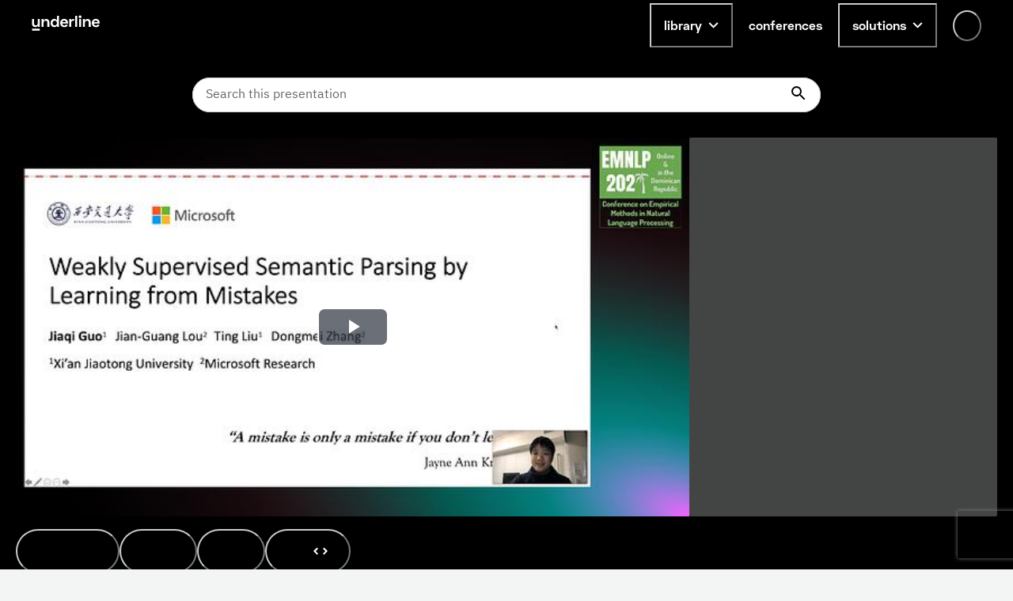

--- FILE ---
content_type: text/html; charset=utf-8
request_url: https://underline.io/lecture/38557-weakly-supervised-semantic-parsing-by-learning-from-mistakes
body_size: 54284
content:
<!DOCTYPE html><html lang="en"><head><meta charSet="utf-8"/><meta name="viewport" content="width=device-width"/><meta name="description" content="On-demand video platform giving you access to lectures from conferences worldwide."/><meta name="twitter:card" content="summary_large_image"/><meta name="twitter:site" content="@site"/><meta name="twitter:creator" content="@handle"/><meta property="og:type" content="website"/><meta property="og:description" content="On-demand video platform giving you access to lectures from conferences worldwide."/><meta property="og:site_name" content="Underline.io"/><title>Weakly Supervised Semantic Parsing by Learning from Mistakes | Underline</title><meta name="robots" content="index,follow"/><meta name="googlebot" content="index,follow"/><meta property="og:url" content="https://underline.io/lecture/38557-weakly-supervised-semantic-parsing-by-learning-from-mistakes"/><meta property="og:title" content="Weakly Supervised Semantic Parsing by Learning from Mistakes"/><meta property="og:image" content="https://assets.underline.io/lecture/38557/poster/medium-02e8448c5feb5f5fb0d51bb9bc80c26f.jpg"/><meta property="og:image:alt" content="Weakly Supervised Semantic Parsing by Learning from Mistakes"/><meta property="og:image:width" content="800"/><meta property="og:image:height" content="600"/><link rel="canonical" href="https://underline.io/lecture/38557-weakly-supervised-semantic-parsing-by-learning-from-mistakes"/><meta name="citation_title" content="Weakly Supervised Semantic Parsing by Learning from Mistakes"/><meta name="citation_publication_date" content="2021/11/08"/><meta name="citation_conference_title" content="EMNLP 2021"/><meta name="citation_abstract" content="Weakly supervised semantic parsing (WSP) aims at training a parser via utterance-denotation pairs. This task is challenging because it requires (1) searching consistent logical forms in a huge space; and (2) dealing with spurious logical forms. In this work, we propose Learning from Mistakes (LFM), a simple yet effective learning framework for WSP. LFM utilizes the mistakes made by a parser during searching, i.e., generating logical forms that do not execute to correct denotations, for tackling the two challenges. In a nutshell, LFM additionally trains a parser using utterance-logical form pairs created from mistakes, which can quickly bootstrap the parser to search consistent logical forms. Also, it can motivate the parser to learn the correct mapping between utterances and logical forms, thus dealing with the spuriousness of logical forms. We evaluate LFM on WikiTableQuestions, WikiSQL, and TabFact in the WSP setting. The parser trained with LFM outperforms the previous state-of-the-art semantic parsing approaches on the three datasets. Also, we find that LFM can substantially reduce the need for labeled data. Using only 10% of utterance-denotation pairs, the parser achieves 84.2 denotation accuracy on WikiSQL, which is competitive with the previous state-of-the-art approaches using 100% labeled data."/><meta name="citation_author" content="Dongmei Zhang"/><meta name="next-head-count" content="24"/><link rel="preload" href="/fonts/Space-Grotesk/SpaceGrotesk-Regular.woff" as="font" type="font/woff" crossorigin="true"/><link rel="preload" href="/fonts/Space-Grotesk/SpaceGrotesk-Bold.woff" as="font" type="font/woff" crossorigin="true"/><link rel="preload" href="/fonts/Space-Grotesk-underline/SpaceGroteskUnderline-Regular.woff" as="font" type="font/woff" crossorigin="true"/><link rel="preload" href="/fonts/Space-Grotesk-underline/SpaceGroteskUnderline-Bold.woff" as="font" type="font/woff" crossorigin="true"/><link rel="preconnect" href="https://app.underline.io"/><link rel="preconnect" href="https://assets.underline.io"/><link rel="preconnect" href="https://connect.liblynx.com"/><link rel="preconnect" href="https://www.google-analytics.com"/><link rel="preconnect" href="https://www.googletagmanager.com"/><link rel="preconnect" href="https://cdn.segment.com"/><link rel="apple-touch-icon" sizes="180x180" href="/favicon/apple-touch-icon.png"/><link rel="icon" type="image/png" sizes="32x32" href="/favicon/favicon-32x32.png"/><link rel="icon" type="image/png" sizes="16x16" href="/favicon/favicon-16x16.png"/><link rel="manifest" href="/favicon/site.webmanifest"/><link rel="mask-icon" href="/favicon/safari-pinned-tab.svg" color="#000000"/><link rel="shortcut icon" href="/favicon/favicon.ico"/><meta name="msapplication-TileColor" content="#da532c"/><meta name="msapplication-config" content="/favicon/browserconfig.xml"/><meta name="theme-color" content="#ffffff"/><script type="application/ld+json" data-nscript="beforeInteractive">{"@context":"https://schema.org","@type":"VideoObject","name":"Weakly Supervised Semantic Parsing by Learning from Mistakes","description":null,"thumbnailUrl":"https://assets.underline.io/lecture/38557/poster/medium-02e8448c5feb5f5fb0d51bb9bc80c26f.jpg","uploadDate":"2021-10-23T14:00:00.000Z","contentUrl":"https://assets.underline.io/video/26522/file/abr/8c421fb6006cafc7342ef29a99191876.m3u8"}</script><link rel="preload" href="/_next/static/css/076f68ec96bf123a.css" as="style"/><link rel="stylesheet" href="/_next/static/css/076f68ec96bf123a.css" data-n-g=""/><noscript data-n-css=""></noscript><script defer="" nomodule="" src="/_next/static/chunks/polyfills-78c92fac7aa8fdd8.js"></script><script defer="" src="/_next/static/chunks/1302-caf06ab0e88035c4.js"></script><script defer="" src="/_next/static/chunks/5722-7049699fcc42d3ad.js"></script><script defer="" src="/_next/static/chunks/1601-5cc227c2fc54e0cd.js"></script><script defer="" src="/_next/static/chunks/8963-390ee231548ff18c.js"></script><script defer="" src="/_next/static/chunks/4236-9c134f985dc0e316.js"></script><script defer="" src="/_next/static/chunks/9148-f72436c9dc78057a.js"></script><script defer="" src="/_next/static/chunks/4285-cc64c8933e83b999.js"></script><script src="/_next/static/chunks/webpack-d445f2cc73da8767.js" defer=""></script><script src="/_next/static/chunks/framework-fec6019ebfa6a4c8.js" defer=""></script><script src="/_next/static/chunks/main-5b627a33f748c1f0.js" defer=""></script><script src="/_next/static/chunks/pages/_app-52b7c8cab88bed9c.js" defer=""></script><script src="/_next/static/chunks/29107295-a19986d63f9b798c.js" defer=""></script><script src="/_next/static/chunks/1664-2ebf13c595499d88.js" defer=""></script><script src="/_next/static/chunks/7536-676ed48306c6e2f8.js" defer=""></script><script src="/_next/static/chunks/6249-937192e3229c253b.js" defer=""></script><script src="/_next/static/chunks/5457-e2bb78f1dfdf9522.js" defer=""></script><script src="/_next/static/chunks/904-fdc135866b6e9e0f.js" defer=""></script><script src="/_next/static/chunks/7453-41c511154ac1f5d4.js" defer=""></script><script src="/_next/static/chunks/5675-857f516fffce250e.js" defer=""></script><script src="/_next/static/chunks/6299-b303042f3ebcc6f0.js" defer=""></script><script src="/_next/static/chunks/724-2b7aee6cd5fab204.js" defer=""></script><script src="/_next/static/chunks/591-34b4e23c7e3aa9d9.js" defer=""></script><script src="/_next/static/chunks/722-cc51e6685de00667.js" defer=""></script><script src="/_next/static/chunks/3959-ccd0437845d11af1.js" defer=""></script><script src="/_next/static/chunks/9797-7c63de446e936496.js" defer=""></script><script src="/_next/static/chunks/6713-87cbeb61724acf4a.js" defer=""></script><script src="/_next/static/chunks/5054-14d2adf2d486bf20.js" defer=""></script><script src="/_next/static/chunks/7438-90c38972d2962eb6.js" defer=""></script><script src="/_next/static/chunks/8783-3129c0b8c962caa6.js" defer=""></script><script src="/_next/static/chunks/4515-1a64d377f4adbf4e.js" defer=""></script><script src="/_next/static/chunks/2345-8f215bc9f338c1f0.js" defer=""></script><script src="/_next/static/chunks/3160-866f386eb0182ac3.js" defer=""></script><script src="/_next/static/chunks/3794-27716770f923791e.js" defer=""></script><script src="/_next/static/chunks/9585-e7360a1e3afe3dc4.js" defer=""></script><script src="/_next/static/chunks/6003-17bf7391c647ff99.js" defer=""></script><script src="/_next/static/chunks/pages/lecture/%5Bid%5D-cd1f8c758136a68e.js" defer=""></script><script src="/_next/static/G_2F9LgigA36beWZWqR-i/_buildManifest.js" defer=""></script><script src="/_next/static/G_2F9LgigA36beWZWqR-i/_ssgManifest.js" defer=""></script></head><body><script id="chakra-script">!(function(){try{var a=function(c){var v="(prefers-color-scheme: dark)",h=window.matchMedia(v).matches?"dark":"light",r=c==="system"?h:c,o=document.documentElement,s=document.body,l="chakra-ui-light",d="chakra-ui-dark",i=r==="dark";return s.classList.add(i?d:l),s.classList.remove(i?l:d),o.style.colorScheme=r,o.dataset.theme=r,r},n=a,m="light",e="chakra-ui-color-mode",t=localStorage.getItem(e);t?a(t):localStorage.setItem(e,a(m))}catch(a){}})();</script><div id="__next"><style data-emotion="css-global 5c2mmn">:host,:root,[data-theme]{--chakra-ring-inset:var(--chakra-empty,/*!*/ /*!*/);--chakra-ring-offset-width:0px;--chakra-ring-offset-color:#fff;--chakra-ring-color:rgba(66, 153, 225, 0.6);--chakra-ring-offset-shadow:0 0 #0000;--chakra-ring-shadow:0 0 #0000;--chakra-space-x-reverse:0;--chakra-space-y-reverse:0;--chakra-colors-transparent:transparent;--chakra-colors-current:currentColor;--chakra-colors-black:#000000;--chakra-colors-white:#FFFFFF;--chakra-colors-whiteAlpha-50:rgba(255, 255, 255, 0.04);--chakra-colors-whiteAlpha-100:rgba(255, 255, 255, 0.06);--chakra-colors-whiteAlpha-200:rgba(255, 255, 255, 0.08);--chakra-colors-whiteAlpha-300:rgba(255, 255, 255, 0.16);--chakra-colors-whiteAlpha-400:rgba(255, 255, 255, 0.24);--chakra-colors-whiteAlpha-500:rgba(255, 255, 255, 0.36);--chakra-colors-whiteAlpha-600:rgba(255, 255, 255, 0.48);--chakra-colors-whiteAlpha-700:rgba(255, 255, 255, 0.64);--chakra-colors-whiteAlpha-800:rgba(255, 255, 255, 0.80);--chakra-colors-whiteAlpha-900:rgba(255, 255, 255, 0.92);--chakra-colors-blackAlpha-50:rgba(0, 0, 0, 0.04);--chakra-colors-blackAlpha-100:rgba(0, 0, 0, 0.06);--chakra-colors-blackAlpha-200:rgba(0, 0, 0, 0.08);--chakra-colors-blackAlpha-300:rgba(0, 0, 0, 0.16);--chakra-colors-blackAlpha-400:rgba(0, 0, 0, 0.24);--chakra-colors-blackAlpha-500:rgba(0, 0, 0, 0.36);--chakra-colors-blackAlpha-600:rgba(0, 0, 0, 0.48);--chakra-colors-blackAlpha-700:rgba(0, 0, 0, 0.64);--chakra-colors-blackAlpha-800:rgba(0, 0, 0, 0.80);--chakra-colors-blackAlpha-900:rgba(0, 0, 0, 0.92);--chakra-colors-gray-50:#F3F5F5;--chakra-colors-gray-100:#E3E5E5;--chakra-colors-gray-200:#CACCCC;--chakra-colors-gray-300:#B1B2B2;--chakra-colors-gray-400:#969999;--chakra-colors-gray-500:#7D8080;--chakra-colors-gray-600:#646666;--chakra-colors-gray-700:#808080;--chakra-colors-gray-800:#313333;--chakra-colors-gray-900:#181919;--chakra-colors-red-50:#FFEFEF;--chakra-colors-red-100:#FFDEDE;--chakra-colors-red-200:#FFCACA;--chakra-colors-red-300:#FFB3B3;--chakra-colors-red-400:#FF9797;--chakra-colors-red-500:#FF7373;--chakra-colors-red-600:#FF3030;--chakra-colors-red-700:#E82C2C;--chakra-colors-red-800:#CD2727;--chakra-colors-red-900:#AD2020;--chakra-colors-orange-50:#FFFAF0;--chakra-colors-orange-100:#FEEBC8;--chakra-colors-orange-200:#FBD38D;--chakra-colors-orange-300:#F6AD55;--chakra-colors-orange-400:#ED8936;--chakra-colors-orange-500:#DD6B20;--chakra-colors-orange-600:#C05621;--chakra-colors-orange-700:#9C4221;--chakra-colors-orange-800:#7B341E;--chakra-colors-orange-900:#652B19;--chakra-colors-yellow-50:#FEF9CB;--chakra-colors-yellow-100:#FDF498;--chakra-colors-yellow-200:#FCF284;--chakra-colors-yellow-300:#FCF06E;--chakra-colors-yellow-400:#FCEE56;--chakra-colors-yellow-500:#FBEB3D;--chakra-colors-yellow-600:#E1D337;--chakra-colors-yellow-700:#C2B62F;--chakra-colors-yellow-800:#9B9226;--chakra-colors-yellow-900:#615B18;--chakra-colors-green-50:#DEFDF3;--chakra-colors-green-100:#BDFBE6;--chakra-colors-green-200:#A5FADC;--chakra-colors-green-300:#89F8D1;--chakra-colors-green-400:#67F7C4;--chakra-colors-green-500:#3AF4B3;--chakra-colors-green-600:#32D099;--chakra-colors-green-700:#2DBE8C;--chakra-colors-green-800:#259A71;--chakra-colors-green-900:#18654A;--chakra-colors-teal-50:#E2FFF3;--chakra-colors-teal-100:#C5FFE8;--chakra-colors-teal-200:#B6FFE2;--chakra-colors-teal-300:#82E1C6;--chakra-colors-teal-400:#4DC4AB;--chakra-colors-teal-500:#19A68F;--chakra-colors-teal-600:#158A77;--chakra-colors-teal-700:#0F6557;--chakra-colors-teal-800:#0D4F44;--chakra-colors-teal-900:#24332D;--chakra-colors-blue-50:#E6F3FF;--chakra-colors-blue-100:#B5DBFF;--chakra-colors-blue-200:#73C4FF;--chakra-colors-blue-300:#51ACFF;--chakra-colors-blue-400:#39A0FF;--chakra-colors-blue-500:#0788FF;--chakra-colors-blue-600:#066DCC;--chakra-colors-blue-700:#045299;--chakra-colors-blue-800:#033666;--chakra-colors-blue-900:#011B33;--chakra-colors-cyan-50:#DFFDFF;--chakra-colors-cyan-100:#BFFBFF;--chakra-colors-cyan-200:#B0FAFF;--chakra-colors-cyan-300:#9EF9FF;--chakra-colors-cyan-400:#8BF8FF;--chakra-colors-cyan-500:#74F7FF;--chakra-colors-cyan-600:#38F3FF;--chakra-colors-cyan-700:#38F3FF;--chakra-colors-cyan-800:#2CBDC6;--chakra-colors-cyan-900:#176367;--chakra-colors-purple-50:#FAF5FF;--chakra-colors-purple-100:#E9D8FD;--chakra-colors-purple-200:#D6BCFA;--chakra-colors-purple-300:#B794F4;--chakra-colors-purple-400:#9F7AEA;--chakra-colors-purple-500:#805AD5;--chakra-colors-purple-600:#6B46C1;--chakra-colors-purple-700:#553C9A;--chakra-colors-purple-800:#44337A;--chakra-colors-purple-900:#322659;--chakra-colors-pink-50:#FDECFF;--chakra-colors-pink-100:#FCD9FF;--chakra-colors-pink-200:#FABFFF;--chakra-colors-pink-300:#F89FFF;--chakra-colors-pink-400:#F576FF;--chakra-colors-pink-500:#EF22FF;--chakra-colors-pink-600:#DE20EC;--chakra-colors-pink-700:#CA1DD8;--chakra-colors-pink-800:#B41AC0;--chakra-colors-pink-900:#9916A3;--chakra-colors-linkedin-50:#E8F4F9;--chakra-colors-linkedin-100:#CFEDFB;--chakra-colors-linkedin-200:#9BDAF3;--chakra-colors-linkedin-300:#68C7EC;--chakra-colors-linkedin-400:#34B3E4;--chakra-colors-linkedin-500:#00A0DC;--chakra-colors-linkedin-600:#008CC9;--chakra-colors-linkedin-700:#0077B5;--chakra-colors-linkedin-800:#005E93;--chakra-colors-linkedin-900:#004471;--chakra-colors-facebook-50:#E8F4F9;--chakra-colors-facebook-100:#D9DEE9;--chakra-colors-facebook-200:#B7C2DA;--chakra-colors-facebook-300:#6482C0;--chakra-colors-facebook-400:#4267B2;--chakra-colors-facebook-500:#385898;--chakra-colors-facebook-600:#314E89;--chakra-colors-facebook-700:#29487D;--chakra-colors-facebook-800:#223B67;--chakra-colors-facebook-900:#1E355B;--chakra-colors-messenger-50:#D0E6FF;--chakra-colors-messenger-100:#B9DAFF;--chakra-colors-messenger-200:#A2CDFF;--chakra-colors-messenger-300:#7AB8FF;--chakra-colors-messenger-400:#2E90FF;--chakra-colors-messenger-500:#0078FF;--chakra-colors-messenger-600:#0063D1;--chakra-colors-messenger-700:#0052AC;--chakra-colors-messenger-800:#003C7E;--chakra-colors-messenger-900:#002C5C;--chakra-colors-whatsapp-50:#dffeec;--chakra-colors-whatsapp-100:#b9f5d0;--chakra-colors-whatsapp-200:#90edb3;--chakra-colors-whatsapp-300:#65e495;--chakra-colors-whatsapp-400:#3cdd78;--chakra-colors-whatsapp-500:#22c35e;--chakra-colors-whatsapp-600:#179848;--chakra-colors-whatsapp-700:#0c6c33;--chakra-colors-whatsapp-800:#01421c;--chakra-colors-whatsapp-900:#001803;--chakra-colors-twitter-50:#E5F4FD;--chakra-colors-twitter-100:#C8E9FB;--chakra-colors-twitter-200:#A8DCFA;--chakra-colors-twitter-300:#83CDF7;--chakra-colors-twitter-400:#57BBF5;--chakra-colors-twitter-500:#1DA1F2;--chakra-colors-twitter-600:#1A94DA;--chakra-colors-twitter-700:#1681BF;--chakra-colors-twitter-800:#136B9E;--chakra-colors-twitter-900:#0D4D71;--chakra-colors-telegram-50:#E3F2F9;--chakra-colors-telegram-100:#C5E4F3;--chakra-colors-telegram-200:#A2D4EC;--chakra-colors-telegram-300:#7AC1E4;--chakra-colors-telegram-400:#47A9DA;--chakra-colors-telegram-500:#0088CC;--chakra-colors-telegram-600:#007AB8;--chakra-colors-telegram-700:#006BA1;--chakra-colors-telegram-800:#005885;--chakra-colors-telegram-900:#003F5E;--chakra-colors-violet-50:#EFE8FE;--chakra-colors-violet-100:#D6C6FC;--chakra-colors-violet-200:#AA8AF7;--chakra-colors-violet-300:#8455F7;--chakra-colors-violet-400:#6B33F5;--chakra-colors-violet-500:#5B1CF4;--chakra-colors-violet-600:#4916C3;--chakra-colors-violet-700:#371192;--chakra-colors-violet-800:#240B62;--chakra-colors-violet-900:#1B0849;--chakra-colors-almostRed-50:#FDEDF3;--chakra-colors-almostRed-100:#FCDBE6;--chakra-colors-almostRed-200:#FAC3D5;--chakra-colors-almostRed-300:#F7A7C2;--chakra-colors-almostRed-400:#F484A9;--chakra-colors-almostRed-500:#EF5085;--chakra-colors-almostRed-600:#DE4A7B;--chakra-colors-almostRed-700:#CA4471;--chakra-colors-almostRed-800:#B43C64;--chakra-colors-almostRed-900:#9A3456;--chakra-colors-gradientNavigation:linear-gradient(to bottom, #000000 0%, rgba(0, 0, 0, 0) 100%);--chakra-colors-gradientBackground:radial-gradient(
      98.44% 95.14% at -0.8% 0%,
      #f563ff 0%,
      rgba(8, 255, 255, 0.5) 10.76%,
      rgba(15, 255, 231, 0.35) 30%,
      rgba(255, 120, 147, 0.1) 55%,
      rgba(0, 5, 15, 0) 86%
    ),#000000;--chakra-colors-gradientBackground2:radial-gradient(
    111.42% 206.22% at -0.8% 0%,
    #f563ff 0%,
    rgba(8, 255, 255, 0.5) 10.76%,
    rgba(15, 255, 231, 0.35) 30%,
    rgba(255, 120, 147, 0.1) 55%,
    rgba(0, 5, 15, 0) 86%
  ),#000000;--chakra-colors-gradientBanners-violet:linear-gradient(
      180deg,
      rgba(170, 138, 247, 0.75) 0%,
      rgba(170, 138, 247, 0) 100%
    );--chakra-colors-buttonDisabledLight:rgba(216,216,216,0.27);--chakra-colors-dropdownAlpha:rgba(24, 25, 25, 0.8);--chakra-borders-none:0;--chakra-borders-1px:1px solid;--chakra-borders-2px:2px solid;--chakra-borders-4px:4px solid;--chakra-borders-8px:8px solid;--chakra-fonts-heading:Space Grotesk,Helvetica,Arial,sans-serif;--chakra-fonts-body:IBM Plex Sans,Roboto,Helvetica,Arial,sans-serif;--chakra-fonts-mono:SFMono-Regular,Menlo,Monaco,Consolas,"Liberation Mono","Courier New",monospace;--chakra-fonts-serif:IBM Plex Serif,Times New Roman,serif;--chakra-fonts-underline:Space Grotesk Underline,Helvetica,Arial,sans-serif;--chakra-fontSizes-3xs:0.45rem;--chakra-fontSizes-2xs:0.625rem;--chakra-fontSizes-xs:0.75rem;--chakra-fontSizes-sm:0.875rem;--chakra-fontSizes-md:1rem;--chakra-fontSizes-lg:1.125rem;--chakra-fontSizes-xl:1.25rem;--chakra-fontSizes-2xl:1.5rem;--chakra-fontSizes-3xl:1.875rem;--chakra-fontSizes-4xl:2.25rem;--chakra-fontSizes-5xl:3rem;--chakra-fontSizes-6xl:3.75rem;--chakra-fontSizes-7xl:4.5rem;--chakra-fontSizes-8xl:6rem;--chakra-fontSizes-9xl:8rem;--chakra-fontWeights-hairline:100;--chakra-fontWeights-thin:200;--chakra-fontWeights-light:300;--chakra-fontWeights-normal:400;--chakra-fontWeights-medium:500;--chakra-fontWeights-semibold:600;--chakra-fontWeights-bold:700;--chakra-fontWeights-extrabold:800;--chakra-fontWeights-black:900;--chakra-letterSpacings-tighter:-0.05em;--chakra-letterSpacings-tight:-0.025em;--chakra-letterSpacings-normal:0;--chakra-letterSpacings-wide:0.025em;--chakra-letterSpacings-wider:0.05em;--chakra-letterSpacings-widest:0.1em;--chakra-lineHeights-3:.75rem;--chakra-lineHeights-4:1rem;--chakra-lineHeights-5:1.25rem;--chakra-lineHeights-6:1.5rem;--chakra-lineHeights-7:1.75rem;--chakra-lineHeights-8:2rem;--chakra-lineHeights-9:2.25rem;--chakra-lineHeights-10:2.5rem;--chakra-lineHeights-normal:normal;--chakra-lineHeights-none:1;--chakra-lineHeights-shorter:1.25;--chakra-lineHeights-short:1.375;--chakra-lineHeights-base:1.5;--chakra-lineHeights-tall:1.625;--chakra-lineHeights-taller:2;--chakra-radii-none:0;--chakra-radii-sm:0.125rem;--chakra-radii-base:0.25rem;--chakra-radii-md:0.375rem;--chakra-radii-lg:0.5rem;--chakra-radii-xl:0.75rem;--chakra-radii-2xl:1rem;--chakra-radii-3xl:1.5rem;--chakra-radii-full:9999px;--chakra-space-0:0;--chakra-space-1:0.25rem;--chakra-space-2:0.5rem;--chakra-space-3:0.75rem;--chakra-space-4:1rem;--chakra-space-5:1.25rem;--chakra-space-6:1.5rem;--chakra-space-7:1.75rem;--chakra-space-8:2rem;--chakra-space-9:2.25rem;--chakra-space-10:2.5rem;--chakra-space-12:3rem;--chakra-space-14:3.5rem;--chakra-space-16:4rem;--chakra-space-18:4.5rem;--chakra-space-20:5rem;--chakra-space-24:6rem;--chakra-space-28:7rem;--chakra-space-32:8rem;--chakra-space-36:9rem;--chakra-space-40:10rem;--chakra-space-44:11rem;--chakra-space-48:12rem;--chakra-space-52:13rem;--chakra-space-56:14rem;--chakra-space-60:15rem;--chakra-space-64:16rem;--chakra-space-72:18rem;--chakra-space-80:20rem;--chakra-space-96:24rem;--chakra-space-px:1px;--chakra-space-0-5:0.125rem;--chakra-space-1-5:0.375rem;--chakra-space-2-5:0.625rem;--chakra-space-3-5:0.875rem;--chakra-shadows-xs:0 0 0 1px rgba(0, 0, 0, 0.05);--chakra-shadows-sm:0 1px 2px 0 rgba(0, 0, 0, 0.05);--chakra-shadows-base:0 1px 3px 0 rgba(0, 0, 0, 0.1),0 1px 2px 0 rgba(0, 0, 0, 0.06);--chakra-shadows-md:0 4px 6px -1px rgba(0, 0, 0, 0.1),0 2px 4px -1px rgba(0, 0, 0, 0.06);--chakra-shadows-lg:0px 16px 24px rgba(0, 0, 0, 0.15);--chakra-shadows-xl:0 20px 25px -5px rgba(0, 0, 0, 0.1),0 10px 10px -5px rgba(0, 0, 0, 0.04);--chakra-shadows-2xl:0 25px 50px -12px rgba(0, 0, 0, 0.25);--chakra-shadows-outline:0 0 0 3px rgba(66, 153, 225, 0.6);--chakra-shadows-inner:inset 0 2px 4px 0 rgba(0,0,0,0.06);--chakra-shadows-none:none;--chakra-shadows-dark-lg:rgba(0, 0, 0, 0.1) 0px 0px 0px 1px,rgba(0, 0, 0, 0.2) 0px 5px 10px,rgba(0, 0, 0, 0.4) 0px 15px 40px;--chakra-shadows-card:0px 0px 16px rgba(0, 0, 0, 0.1);--chakra-shadows-tooltip:0px 3px 8px rgba(0, 0, 0, 0.2);--chakra-shadows-popover:0px 0px 16px rgba(0, 0, 0, 0.1);--chakra-shadows-card3xl:0px 0px 32px rgba(0, 0, 0, 0.1);--chakra-shadows-card2xl:0px 16px 32px rgba(0, 0, 0, 0.1);--chakra-sizes-0:0;--chakra-sizes-1:0.25rem;--chakra-sizes-2:0.5rem;--chakra-sizes-3:0.75rem;--chakra-sizes-4:1rem;--chakra-sizes-5:1.25rem;--chakra-sizes-6:1.5rem;--chakra-sizes-7:1.75rem;--chakra-sizes-8:2rem;--chakra-sizes-9:2.25rem;--chakra-sizes-10:2.5rem;--chakra-sizes-12:3rem;--chakra-sizes-14:3.5rem;--chakra-sizes-16:4rem;--chakra-sizes-18:4.5rem;--chakra-sizes-20:5rem;--chakra-sizes-24:6rem;--chakra-sizes-28:7rem;--chakra-sizes-32:8rem;--chakra-sizes-36:9rem;--chakra-sizes-40:10rem;--chakra-sizes-44:11rem;--chakra-sizes-48:12rem;--chakra-sizes-52:13rem;--chakra-sizes-56:14rem;--chakra-sizes-60:15rem;--chakra-sizes-64:16rem;--chakra-sizes-72:18rem;--chakra-sizes-80:20rem;--chakra-sizes-96:24rem;--chakra-sizes-px:1px;--chakra-sizes-0-5:0.125rem;--chakra-sizes-1-5:0.375rem;--chakra-sizes-2-5:0.625rem;--chakra-sizes-3-5:0.875rem;--chakra-sizes-max:max-content;--chakra-sizes-min:min-content;--chakra-sizes-full:100%;--chakra-sizes-3xs:14rem;--chakra-sizes-2xs:16rem;--chakra-sizes-xs:20rem;--chakra-sizes-sm:24rem;--chakra-sizes-md:28rem;--chakra-sizes-lg:32rem;--chakra-sizes-xl:36rem;--chakra-sizes-2xl:42rem;--chakra-sizes-3xl:48rem;--chakra-sizes-4xl:56rem;--chakra-sizes-5xl:64rem;--chakra-sizes-6xl:72rem;--chakra-sizes-7xl:80rem;--chakra-sizes-8xl:90rem;--chakra-sizes-prose:60ch;--chakra-sizes-container-sm:640px;--chakra-sizes-container-md:728px;--chakra-sizes-container-lg:1024px;--chakra-sizes-container-xl:1240px;--chakra-zIndices-hide:-1;--chakra-zIndices-auto:auto;--chakra-zIndices-base:0;--chakra-zIndices-docked:10;--chakra-zIndices-dropdown:1000;--chakra-zIndices-sticky:1100;--chakra-zIndices-banner:1200;--chakra-zIndices-overlay:1300;--chakra-zIndices-modal:1400;--chakra-zIndices-popover:1500;--chakra-zIndices-skipLink:1600;--chakra-zIndices-toast:1700;--chakra-zIndices-tooltip:1800;--chakra-zIndices-navigation:1250;--chakra-transition-property-common:background-color,border-color,color,fill,stroke,opacity,box-shadow,transform;--chakra-transition-property-colors:background-color,border-color,color,fill,stroke;--chakra-transition-property-dimensions:width,height;--chakra-transition-property-position:left,right,top,bottom;--chakra-transition-property-background:background-color,background-image,background-position;--chakra-transition-easing-ease-in:cubic-bezier(0.4, 0, 1, 1);--chakra-transition-easing-ease-out:cubic-bezier(0, 0, 0.2, 1);--chakra-transition-easing-ease-in-out:cubic-bezier(0.4, 0, 0.2, 1);--chakra-transition-duration-ultra-fast:50ms;--chakra-transition-duration-faster:100ms;--chakra-transition-duration-fast:150ms;--chakra-transition-duration-normal:200ms;--chakra-transition-duration-slow:300ms;--chakra-transition-duration-slower:400ms;--chakra-transition-duration-ultra-slow:500ms;--chakra-blur-none:0;--chakra-blur-sm:4px;--chakra-blur-base:8px;--chakra-blur-md:12px;--chakra-blur-lg:16px;--chakra-blur-xl:24px;--chakra-blur-2xl:40px;--chakra-blur-3xl:64px;--chakra-breakpoints-base:0em;--chakra-breakpoints-sm:30em;--chakra-breakpoints-md:48em;--chakra-breakpoints-lg:62em;--chakra-breakpoints-xl:80em;--chakra-breakpoints-2xl:96em;}.chakra-ui-light :host:not([data-theme]),.chakra-ui-light :root:not([data-theme]),.chakra-ui-light [data-theme]:not([data-theme]),[data-theme=light] :host:not([data-theme]),[data-theme=light] :root:not([data-theme]),[data-theme=light] [data-theme]:not([data-theme]),:host[data-theme=light],:root[data-theme=light],[data-theme][data-theme=light]{--chakra-colors-chakra-body-text:var(--chakra-colors-gray-800);--chakra-colors-chakra-body-bg:var(--chakra-colors-white);--chakra-colors-chakra-border-color:var(--chakra-colors-gray-200);--chakra-colors-chakra-inverse-text:var(--chakra-colors-white);--chakra-colors-chakra-subtle-bg:var(--chakra-colors-gray-100);--chakra-colors-chakra-subtle-text:var(--chakra-colors-gray-600);--chakra-colors-chakra-placeholder-color:var(--chakra-colors-gray-500);}.chakra-ui-dark :host:not([data-theme]),.chakra-ui-dark :root:not([data-theme]),.chakra-ui-dark [data-theme]:not([data-theme]),[data-theme=dark] :host:not([data-theme]),[data-theme=dark] :root:not([data-theme]),[data-theme=dark] [data-theme]:not([data-theme]),:host[data-theme=dark],:root[data-theme=dark],[data-theme][data-theme=dark]{--chakra-colors-chakra-body-text:var(--chakra-colors-whiteAlpha-900);--chakra-colors-chakra-body-bg:var(--chakra-colors-gray-800);--chakra-colors-chakra-border-color:var(--chakra-colors-whiteAlpha-300);--chakra-colors-chakra-inverse-text:var(--chakra-colors-gray-800);--chakra-colors-chakra-subtle-bg:var(--chakra-colors-gray-700);--chakra-colors-chakra-subtle-text:var(--chakra-colors-gray-400);--chakra-colors-chakra-placeholder-color:var(--chakra-colors-whiteAlpha-400);}</style><style data-emotion="css-global fubdgu">html{line-height:1.5;-webkit-text-size-adjust:100%;font-family:system-ui,sans-serif;-webkit-font-smoothing:antialiased;text-rendering:optimizeLegibility;-moz-osx-font-smoothing:grayscale;touch-action:manipulation;}body{position:relative;min-height:100%;margin:0;font-feature-settings:"kern";}:where(*, *::before, *::after){border-width:0;border-style:solid;box-sizing:border-box;word-wrap:break-word;}main{display:block;}hr{border-top-width:1px;box-sizing:content-box;height:0;overflow:visible;}:where(pre, code, kbd,samp){font-family:SFMono-Regular,Menlo,Monaco,Consolas,monospace;font-size:1em;}a{background-color:transparent;color:inherit;-webkit-text-decoration:inherit;text-decoration:inherit;}abbr[title]{border-bottom:none;-webkit-text-decoration:underline;text-decoration:underline;-webkit-text-decoration:underline dotted;-webkit-text-decoration:underline dotted;text-decoration:underline dotted;}:where(b, strong){font-weight:bold;}small{font-size:80%;}:where(sub,sup){font-size:75%;line-height:0;position:relative;vertical-align:baseline;}sub{bottom:-0.25em;}sup{top:-0.5em;}img{border-style:none;}:where(button, input, optgroup, select, textarea){font-family:inherit;font-size:100%;line-height:1.15;margin:0;}:where(button, input){overflow:visible;}:where(button, select){text-transform:none;}:where(
          button::-moz-focus-inner,
          [type="button"]::-moz-focus-inner,
          [type="reset"]::-moz-focus-inner,
          [type="submit"]::-moz-focus-inner
        ){border-style:none;padding:0;}fieldset{padding:0.35em 0.75em 0.625em;}legend{box-sizing:border-box;color:inherit;display:table;max-width:100%;padding:0;white-space:normal;}progress{vertical-align:baseline;}textarea{overflow:auto;}:where([type="checkbox"], [type="radio"]){box-sizing:border-box;padding:0;}input[type="number"]::-webkit-inner-spin-button,input[type="number"]::-webkit-outer-spin-button{-webkit-appearance:none!important;}input[type="number"]{-moz-appearance:textfield;}input[type="search"]{-webkit-appearance:textfield;outline-offset:-2px;}input[type="search"]::-webkit-search-decoration{-webkit-appearance:none!important;}::-webkit-file-upload-button{-webkit-appearance:button;font:inherit;}details{display:block;}summary{display:-webkit-box;display:-webkit-list-item;display:-ms-list-itembox;display:list-item;}template{display:none;}[hidden]{display:none!important;}:where(
          blockquote,
          dl,
          dd,
          h1,
          h2,
          h3,
          h4,
          h5,
          h6,
          hr,
          figure,
          p,
          pre
        ){margin:0;}button{background:transparent;padding:0;}fieldset{margin:0;padding:0;}:where(ol, ul){margin:0;padding:0;}textarea{resize:vertical;}:where(button, [role="button"]){cursor:pointer;}button::-moz-focus-inner{border:0!important;}table{border-collapse:collapse;}:where(h1, h2, h3, h4, h5, h6){font-size:inherit;font-weight:inherit;}:where(button, input, optgroup, select, textarea){padding:0;line-height:inherit;color:inherit;}:where(img, svg, video, canvas, audio, iframe, embed, object){display:block;}:where(img, video){max-width:100%;height:auto;}[data-js-focus-visible] :focus:not([data-focus-visible-added]):not(
          [data-focus-visible-disabled]
        ){outline:none;box-shadow:none;}select::-ms-expand{display:none;}:root,:host{--chakra-vh:100vh;}@supports (height: -webkit-fill-available){:root,:host{--chakra-vh:-webkit-fill-available;}}@supports (height: -moz-fill-available){:root,:host{--chakra-vh:-moz-fill-available;}}@supports (height: 100dvh){:root,:host{--chakra-vh:100dvh;}}</style><style data-emotion="css-global 7zo7ti">body{font-family:var(--chakra-fonts-heading);color:var(--chakra-colors-black);background:var(--chakra-colors-white);transition-property:background-color;transition-duration:var(--chakra-transition-duration-normal);line-height:var(--chakra-lineHeights-base);-webkit-transition:background-color 0.2s;transition:background-color 0.2s;}body.modalVisible{overflow:hidden;}*::-webkit-input-placeholder{color:var(--chakra-colors-gray-600);}*::-moz-placeholder{color:var(--chakra-colors-gray-600);}*:-ms-input-placeholder{color:var(--chakra-colors-gray-600);}*::placeholder{color:var(--chakra-colors-gray-600);}*,*::before,::after{border-color:var(--chakra-colors-gray-200);word-wrap:break-word;}#__next{position:relative;z-index:0;}#nprogress .bar{background:linear-gradient(
        90deg,
        #f563ff 0%,
        #0fffe7 25%,
        #08ffff 50.52%,
        #6585f5 77.08%,
        #ef5085 100%
      ),linear-gradient(143.26deg, #000000 0.17%, #000000 99.8%);height:4px;}ul{list-style:none;}h1,h2,h3,h4,h5,h6{font-weight:var(--chakra-fontWeights-bold);}p{margin-top:var(--chakra-space-4);margin-bottom:var(--chakra-space-4);}</style><style data-emotion="css-global 1qrcgl0">html{scroll-behavior:smooth;}body{background-color:#F3F5F5;}.researchers-accordion .chakra-collapse{box-shadow:0px 16px 32px 0px #0000001a;border-bottom-left-radius:8px;border-bottom-right-radius:8px;}@font-face{font-family:'IBM Plex Serif';font-weight:400;font-style:normal;font-display:swap;src:url('/fonts/IBMPlexSerif/IBMPlexSerif-Regular.woff') format('woff');}@font-face{font-family:'IBM Plex Serif';font-weight:400;font-style:italic;font-display:swap;src:url('/fonts/IBMPlexSerif/IBMPlexSerif-Italic.woff') format('woff');}@font-face{font-family:'IBM Plex Sans';font-weight:400;font-style:normal;font-display:swap;src:url('/fonts/IBMPlexSans/IBMPlexSans-Regular.woff') format('woff');}@font-face{font-family:'IBM Plex Sans';font-weight:500;font-style:normal;font-display:swap;src:url('/fonts/IBMPlexSans/IBMPlexSans-Medium.woff') format('woff');}@font-face{font-family:'Space Grotesk';font-weight:400;font-style:normal;font-display:swap;src:url('/fonts/Space-Grotesk/SpaceGrotesk-Regular.woff') format('woff');}@font-face{font-family:'Space Grotesk Underline';font-weight:400;font-style:normal;font-display:swap;src:url('/fonts/Space-Grotesk-underline/SpaceGroteskUnderline-Regular.woff') format('woff');}@font-face{font-family:'Space Grotesk Underline';font-weight:600;font-style:normal;font-display:swap;src:url('/fonts/Space-Grotesk-underline/SpaceGroteskUnderline-SemiBold.woff') format('woff');}@font-face{font-family:'Space Grotesk Underline';font-weight:600;font-style:normal;font-display:swap;src:url('/fonts/Space-Grotesk-underline/SpaceGroteskUnderline-SemiBold.woff') format('woff');}@font-face{font-family:'Space Grotesk Underline';font-weight:700;font-style:normal;font-display:swap;src:url('/fonts/Space-Grotesk-underline/SpaceGroteskUnderline-Bold.woff') format('woff');}@font-face{font-family:'Space Grotesk';font-weight:600;font-style:normal;font-display:swap;src:url('/fonts/Space-Grotesk/SpaceGrotesk-SemiBold.woff') format('woff');}@font-face{font-family:'Space Grotesk';font-weight:700;font-style:normal;font-display:swap;src:url('/fonts/Space-Grotesk/SpaceGrotesk-Bold.woff') format('woff');}@font-face{font-family:'Mada';font-weight:400;font-style:normal;font-display:swap;src:url('/fonts/Mada/Mada-Regular.woff') format('woff');}@font-face{font-family:'Mada';font-weight:700;font-style:normal;font-display:swap;src:url('/fonts/Inter/Mada-Bold.woff') format('woff');}@font-face{font-family:'Noto Sans TC';font-weight:400;font-style:normal;font-display:swap;src:url('/fonts/NotoSansTC/NotoSansTC-Regular.woff') format('woff');}@font-face{font-family:'Noto Sans TC';font-weight:700;font-style:normal;font-display:swap;src:url('/fonts/NotoSansTC/NotoSansTC-Bold.woff') format('woff');}</style><style data-emotion="css pw9b8i">.css-pw9b8i{background:var(--chakra-colors-black);position:-webkit-sticky;position:sticky;top:-1px;display:-webkit-box;display:-webkit-flex;display:-ms-flexbox;display:flex;-webkit-align-items:center;-webkit-box-align:center;-ms-flex-align:center;align-items:center;-webkit-padding-start:var(--chakra-space-5);padding-inline-start:var(--chakra-space-5);-webkit-padding-end:var(--chakra-space-5);padding-inline-end:var(--chakra-space-5);-webkit-transition:background .2s ease-in;transition:background .2s ease-in;z-index:var(--chakra-zIndices-sticky);color:var(--chakra-colors-white);min-height:64px;}.css-pw9b8i[data-in-view="true"]{background:var(--chakra-colors-transparent);}@media screen and (min-width: 62em){.css-pw9b8i{-webkit-padding-start:max(2.5rem, 50vw - (1200px / 2));padding-inline-start:max(2.5rem, 50vw - (1200px / 2));-webkit-padding-end:max(2.5rem, 50vw - (1200px / 2));padding-inline-end:max(2.5rem, 50vw - (1200px / 2));}}.css-pw9b8i{position:-webkit-sticky;}</style><header data-in-view="false" class="css-pw9b8i"><style data-emotion="css 1cr98am">.css-1cr98am{transition-property:var(--chakra-transition-property-common);transition-duration:var(--chakra-transition-duration-fast);transition-timing-function:var(--chakra-transition-easing-ease-out);cursor:pointer;-webkit-text-decoration:none;text-decoration:none;outline:2px solid transparent;outline-offset:2px;color:inherit;position:absolute;padding:var(--chakra-space-5);margin-left:calc(var(--chakra-space-5) * -1);}.css-1cr98am:hover,.css-1cr98am[data-hover]{-webkit-text-decoration:underline;text-decoration:underline;}.css-1cr98am:focus-visible,.css-1cr98am[data-focus-visible]{box-shadow:var(--chakra-shadows-outline);}@media screen and (min-width: 48em){.css-1cr98am{margin-left:var(--chakra-space-0);}}@media screen and (min-width: 62em){.css-1cr98am{display:none;}}</style><a class="chakra-link css-1cr98am" href="#nav" title="Open Menu" aria-label="Open Menu"><style data-emotion="css eqx0xi">.css-eqx0xi{height:1.5rem;}</style><svg class="css-eqx0xi" viewBox="0 0 24 24"><path fill-rule="evenodd" clip-rule="evenodd" d="M21 7H3V5h18v2zm0 6H3v-2h18v2zM3 19h18v-2H3v2z" fill="currentColor"></path></svg></a><style data-emotion="css 1x8vda8">.css-1x8vda8{display:-webkit-box;display:-webkit-flex;display:-ms-flexbox;display:flex;-webkit-align-items:center;-webkit-box-align:center;-ms-flex-align:center;align-items:center;-webkit-flex-direction:row;-ms-flex-direction:row;flex-direction:row;gap:0.5rem;height:17px;-webkit-margin-start:auto;margin-inline-start:auto;-webkit-margin-end:auto;margin-inline-end:auto;min-width:var(--chakra-sizes-0);width:auto;}@media screen and (min-width: 62em){.css-1x8vda8{-webkit-margin-start:initial;margin-inline-start:initial;-webkit-margin-end:initial;margin-inline-end:initial;width:var(--chakra-sizes-full);}}</style><div class="chakra-stack css-1x8vda8"><a aria-label="Go to the homepage" href="/"><style data-emotion="css jw2zg2">.css-jw2zg2{height:1.25rem;}</style><svg class="css-jw2zg2" viewBox="0 0 86 20"><path fill-rule="evenodd" clip-rule="evenodd" d="M61.1823 3.94902C62.1718 3.94902 62.9739 3.17442 62.9739 2.2189C62.9739 1.26337 62.1718 0.48877 61.1823 0.48877C60.1928 0.48877 59.3907 1.26337 59.3907 2.2189C59.3907 3.17442 60.1928 3.94902 61.1823 3.94902ZM31.6806 6.526H31.9223V1.01139H34.4588V15.0998H31.9629V13.6911H31.6834C31.1593 14.5366 30.2747 15.3821 28.504 15.3821C26.0123 15.3821 23.916 13.1656 23.916 10.1078C23.916 7.05007 26.0123 4.835 28.5012 4.835C30.2719 4.835 31.1579 5.6805 31.6806 6.526ZM26.4483 10.1134C26.4483 12.0462 27.6557 13.1335 29.186 13.1335C30.7554 13.1335 31.9223 12.0043 31.9223 10.1134C31.9223 8.22259 30.7554 7.09479 29.186 7.09479C27.6557 7.09479 26.4483 8.18066 26.4483 10.1134ZM18.4987 4.95681C16.668 4.95681 15.7414 5.79531 15.3389 6.72746H15.0594V5.11752H12.5621V15.1H15.0986V9.94732C15.0986 8.17667 15.9636 7.17047 17.5931 7.17047C19.0423 7.17047 19.8473 7.995 19.8473 9.38413V15.1H22.3782V9.14236C22.3782 6.54718 20.7138 4.95681 18.4987 4.95681ZM7.77341 10.2699C7.77341 12.0405 6.90834 13.0467 5.27884 13.0467C3.82962 13.0467 3.02465 12.2222 3.02465 10.8331V5.11724H0.488159V11.0749C0.488159 13.67 2.16518 15.2604 4.37325 15.2604C6.204 15.2604 7.12915 14.4149 7.53164 13.4898H7.81114V15.0997H10.3071V5.11724H7.77341V10.2699ZM41.0791 4.83504C38.1443 4.83504 36.0676 7.00958 36.0676 10.0282C36.0676 13.1279 38.2212 15.3821 41.1993 15.3821C43.8769 15.3821 45.0439 13.972 45.7272 12.9267L43.6547 11.7192C43.3123 12.418 42.5689 13.2076 41.1602 13.2076C39.7095 13.2076 38.7648 12.1818 38.6642 10.8136H45.9313V9.86751C45.9299 6.86843 43.9761 4.83504 41.0791 4.83504ZM38.6838 9.12263C38.8445 7.85508 39.6299 7.00958 41.0595 7.00958C42.369 7.00958 43.2131 7.81455 43.3543 9.12263H38.6838ZM49.9963 6.56512H50.2759C50.6574 5.45969 51.5029 5.07677 52.7704 5.07677H53.7375V7.28764H52.2477C50.9592 7.28764 50.0341 7.97522 50.0341 9.38391V15.0997H47.4976V5.1173H49.9963V6.56512ZM57.5597 1.01139H55.0247V15.0997H57.5597V1.01139ZM59.9149 5.11724H62.4501V15.0997H59.9149V5.11724ZM67.5812 6.72746C67.9837 5.79531 68.9102 4.95681 70.741 4.95681C72.9547 4.95681 74.6261 6.54718 74.6261 9.14236V15.1H72.0896V9.38413C72.0896 7.995 71.2846 7.17047 69.8354 7.17047C68.2045 7.17047 67.3394 8.17667 67.3394 9.94732V15.1H64.8043V5.11752H67.3017V6.72746H67.5812ZM85.9151 9.86751C85.9151 6.86844 83.9586 4.83645 81.0644 4.83645C78.1296 4.83645 76.0529 7.01098 76.0529 10.0296C76.0529 13.1293 78.2065 15.3835 81.1846 15.3835C83.8622 15.3835 85.0291 13.9734 85.7139 12.9281L83.64 11.7206C83.2976 12.4194 82.5541 13.209 81.1454 13.209C79.6962 13.209 78.7501 12.1832 78.6495 10.815H85.9165L85.9151 9.86751ZM78.669 9.12263C78.8311 7.85508 79.6151 7.00959 81.0448 7.00959C82.3529 7.00959 83.1984 7.81456 83.3381 9.12263H78.669ZM0.491388 17.368H10.3061V19.7438H0.491388V17.368Z" fill="currentColor"></path></svg></a></div><style data-emotion="css bbvq14">.css-bbvq14{-webkit-flex-basis:auto;-ms-flex-preferred-size:auto;flex-basis:auto;-webkit-flex-shrink:0;-ms-flex-negative:0;flex-shrink:0;}</style><div class="scroll css-bbvq14"><div data-focus-guard="true" tabindex="-1" style="width:1px;height:0px;padding:0;overflow:hidden;position:fixed;top:1px;left:1px"></div><style data-emotion="css 1mta4ey">.css-1mta4ey{position:fixed;top:var(--chakra-space-0);left:var(--chakra-space-0);display:-webkit-box;display:-webkit-flex;display:-ms-flexbox;display:flex;-webkit-flex-direction:column;-ms-flex-direction:column;flex-direction:column;-webkit-box-flex:1;-webkit-flex-grow:1;-ms-flex-positive:1;flex-grow:1;height:100%;min-width:min(100%, 375px);overflow-y:auto;background-color:var(--chakra-colors-black);color:var(--chakra-colors-white);visibility:hidden;-webkit-transform:translateX(-110vw);-moz-transform:translateX(-110vw);-ms-transform:translateX(-110vw);transform:translateX(-110vw);will-change:transform;-webkit-transition:-webkit-transform .3s ease,visibility 0s linear .3s;transition:transform .3s ease,visibility 0s linear .3s;}@media screen and (min-width: 62em){.css-1mta4ey{position:static;-webkit-flex-direction:row;-ms-flex-direction:row;flex-direction:row;-webkit-box-pack:end;-ms-flex-pack:end;-webkit-justify-content:flex-end;justify-content:flex-end;height:initial;min-width:24rem;overflow-y:initial;background-color:initial;color:inherit;visibility:visible;-webkit-transform:initial;-moz-transform:initial;-ms-transform:initial;transform:initial;-webkit-transition:initial;transition:initial;}}.css-1mta4ey:target{visibility:visible;-webkit-transform:translateX(0);-moz-transform:translateX(0);-ms-transform:translateX(0);transform:translateX(0);-webkit-transition:-webkit-transform .3s ease;transition:transform .3s ease;}</style><nav data-focus-lock-disabled="disabled" id="nav" class="scroll css-1mta4ey"><style data-emotion="css acjqii">.css-acjqii{display:-webkit-box;display:-webkit-flex;display:-ms-flexbox;display:flex;-webkit-flex-direction:column;-ms-flex-direction:column;flex-direction:column;margin-top:var(--chakra-space-5);-webkit-align-items:flex-start;-webkit-box-align:flex-start;-ms-flex-align:flex-start;align-items:flex-start;}@media screen and (min-width: 62em){.css-acjqii{-webkit-flex-direction:row;-ms-flex-direction:row;flex-direction:row;margin-top:var(--chakra-space-0);-webkit-align-items:center;-webkit-box-align:center;-ms-flex-align:center;align-items:center;}}</style><div class="css-acjqii"><style data-emotion="css 9t0ypm">.css-9t0ypm{transition-property:var(--chakra-transition-property-common);transition-duration:var(--chakra-transition-duration-fast);transition-timing-function:var(--chakra-transition-easing-ease-out);cursor:pointer;-webkit-text-decoration:none;text-decoration:none;outline:2px solid transparent;outline-offset:2px;color:inherit;width:-webkit-min-content;width:-moz-min-content;width:min-content;padding:var(--chakra-space-5);}.css-9t0ypm:hover,.css-9t0ypm[data-hover]{-webkit-text-decoration:underline;text-decoration:underline;}.css-9t0ypm:focus-visible,.css-9t0ypm[data-focus-visible]{box-shadow:var(--chakra-shadows-outline);}@media screen and (min-width: 48em){.css-9t0ypm{margin-left:var(--chakra-space-5);}}@media screen and (min-width: 62em){.css-9t0ypm{display:none;}}</style><a class="chakra-link css-9t0ypm" href="#_" title="Close Menu" aria-label="Close Menu"><style data-emotion="css pmoan0">.css-pmoan0{width:1.5rem;}</style><svg class="css-pmoan0" viewBox="0 0 24 24"><path d="M19 6.41L17.59 5 12 10.59 6.41 5 5 6.41 10.59 12 5 17.59 6.41 19 12 13.41 17.59 19 19 17.59 13.41 12 19 6.41z" fill="currentColor"></path></svg></a><style data-emotion="css b1ilzc">.css-b1ilzc{display:none;}@media screen and (min-width: 62em){.css-b1ilzc{display:block;}}</style><div class="css-b1ilzc"><style data-emotion="css 1vp1seq">.css-1vp1seq{display:-webkit-inline-box;display:-webkit-inline-flex;display:-ms-inline-flexbox;display:inline-flex;-webkit-appearance:none;-moz-appearance:none;-ms-appearance:none;appearance:none;-webkit-align-items:center;-webkit-box-align:center;-ms-flex-align:center;align-items:center;-webkit-box-pack:center;-ms-flex-pack:center;-webkit-justify-content:center;justify-content:center;-webkit-user-select:none;-moz-user-select:none;-ms-user-select:none;user-select:none;position:relative;white-space:nowrap;vertical-align:middle;outline:2px solid transparent;outline-offset:2px;line-height:var(--chakra-lineHeights-base);transition-property:var(--chakra-transition-property-common);transition-duration:var(--chakra-transition-duration-normal);background:var(--chakra-colors-transparent);font-family:Space Grotesk;height:56px;min-width:var(--chakra-sizes-12);box-shadow:0;border-radius:0px;font-size:16px;font-weight:700;-webkit-padding-start:var(--chakra-space-4);padding-inline-start:var(--chakra-space-4);-webkit-padding-end:var(--chakra-space-4);padding-inline-end:var(--chakra-space-4);padding-top:var(--chakra-space-4);padding-bottom:var(--chakra-space-4);color:inherit;}.css-1vp1seq:focus-visible,.css-1vp1seq[data-focus-visible]{box-shadow:var(--chakra-shadows-outline);}.css-1vp1seq:disabled,.css-1vp1seq[disabled],.css-1vp1seq[aria-disabled=true],.css-1vp1seq[data-disabled]{opacity:1;cursor:not-allowed;box-shadow:var(--chakra-shadows-none);background:var(--chakra-colors-gray-200);}.chakra-ui-dark .css-1vp1seq:not([data-theme]),[data-theme=dark] .css-1vp1seq:not([data-theme]),.css-1vp1seq[data-theme=dark]{color:var(--chakra-colors-white);}.css-1vp1seq:hover,.css-1vp1seq[data-hover]{-webkit-text-decoration:underline;text-decoration:underline;}.css-1vp1seq:focus,.css-1vp1seq[data-focus]{box-shadow:var(--chakra-shadows-none);background:var(--chakra-colors-transparent);}.css-1vp1seq:active,.css-1vp1seq[data-active]{background:var(--chakra-colors-transparent);}</style><button type="button" class="chakra-button chakra-menu__menu-button css-1vp1seq" id="menu-button-:R4l9qst7lt6H1:" aria-expanded="false" aria-haspopup="menu" aria-controls="menu-list-:R4l9qst7lt6H1:"><style data-emotion="css 9amris">.css-9amris{pointer-events:none;-webkit-flex:1 1 auto;-ms-flex:1 1 auto;flex:1 1 auto;min-width:var(--chakra-sizes-0);}</style><span class="css-9amris">library</span><style data-emotion="css 1hzyiq5">.css-1hzyiq5{display:-webkit-inline-box;display:-webkit-inline-flex;display:-ms-inline-flexbox;display:inline-flex;-webkit-align-self:center;-ms-flex-item-align:center;align-self:center;-webkit-flex-shrink:0;-ms-flex-negative:0;flex-shrink:0;-webkit-margin-start:0.5rem;margin-inline-start:0.5rem;}</style><span class="chakra-button__icon css-1hzyiq5"><svg color="inherit" width="13" height="8" viewBox="0 0 13 8" fill="none" aria-hidden="true" focusable="false"><path d="M11.09 0.294922L6.5 4.87492L1.91 0.294922L0.5 1.70492L6.5 7.70492L12.5 1.70492L11.09 0.294922Z" fill="currentColor"></path></svg></span></button><style data-emotion="css r6z5ec">.css-r6z5ec{z-index:1;}</style><div style="visibility:hidden;position:absolute;min-width:max-content;inset:0 auto auto 0" class="css-r6z5ec"><style data-emotion="css 6mp4zu">.css-6mp4zu{outline:2px solid transparent;outline-offset:2px;--menu-bg:var(--chakra-colors-black);--menu-shadow:var(--chakra-shadows-lg);min-width:var(--chakra-sizes-3xs);padding-top:var(--chakra-space-2);padding-bottom:var(--chakra-space-2);z-index:1;border-radius:var(--chakra-radii-sm);border-width:1px;background:var(--menu-bg);box-shadow:var(--menu-shadow);--menu-color:inherit;max-width:250px;color:var(--chakra-colors-white);}.chakra-ui-dark .css-6mp4zu:not([data-theme]),[data-theme=dark] .css-6mp4zu:not([data-theme]),.css-6mp4zu[data-theme=dark]{--menu-bg:var(--chakra-colors-black);--menu-shadow:var(--chakra-shadows-dark-lg);}@media screen and (min-width: 30em){.css-6mp4zu{max-width:300px;}}</style><div class="chakra-menu__menu-list css-6mp4zu" tabindex="-1" role="menu" id="menu-list-:R4l9qst7lt6H1:" aria-orientation="vertical" style="transform-origin:var(--popper-transform-origin);opacity:0;visibility:hidden;transform:scale(0.8) translateZ(0)"><style data-emotion="css m0bo7v">.css-m0bo7v{-webkit-text-decoration:none;text-decoration:none;color:var(--menu-color);-webkit-user-select:none;-moz-user-select:none;-ms-user-select:none;user-select:none;display:-webkit-box;display:-webkit-flex;display:-ms-flexbox;display:flex;width:100%;-webkit-align-items:center;-webkit-box-align:center;-ms-flex-align:center;align-items:center;text-align:start;-webkit-flex:0 0 auto;-ms-flex:0 0 auto;flex:0 0 auto;outline:2px solid transparent;outline-offset:2px;padding-top:15px;padding-bottom:15px;-webkit-padding-start:16px;padding-inline-start:16px;-webkit-padding-end:16px;padding-inline-end:16px;transition-property:var(--chakra-transition-property-background);transition-duration:var(--chakra-transition-duration-ultra-fast);transition-timing-function:var(--chakra-transition-easing-ease-in);background:var(--menu-bg);-webkit-transition:background 50ms ease-in 0s;transition:background 50ms ease-in 0s;font-family:Space Grotesk;font-weight:var(--chakra-fontWeights-semibold);font-size:var(--chakra-fontSizes-md);line-height:var(--chakra-lineHeights-short);--menu-bg:var(--chakra-colors-black);--menu-color:var(--chakra-colors-white);}.css-m0bo7v:focus,.css-m0bo7v[data-focus]{--menu-bg:var(--chakra-colors-gray-800);}.chakra-ui-dark .css-m0bo7v:focus:not([data-theme]),.chakra-ui-dark .css-m0bo7v[data-focus]:not([data-theme]),[data-theme=dark] .css-m0bo7v:focus:not([data-theme]),[data-theme=dark] .css-m0bo7v[data-focus]:not([data-theme]),.css-m0bo7v:focus[data-theme=dark],.css-m0bo7v[data-focus][data-theme=dark]{--menu-bg:var(--chakra-colors-whiteAlpha-100);}.css-m0bo7v:active,.css-m0bo7v[data-active]{--menu-bg:var(--chakra-colors-gray-800);}.chakra-ui-dark .css-m0bo7v:active:not([data-theme]),.chakra-ui-dark .css-m0bo7v[data-active]:not([data-theme]),[data-theme=dark] .css-m0bo7v:active:not([data-theme]),[data-theme=dark] .css-m0bo7v[data-active]:not([data-theme]),.css-m0bo7v:active[data-theme=dark],.css-m0bo7v[data-active][data-theme=dark]{--menu-bg:var(--chakra-colors-whiteAlpha-200);}.css-m0bo7v[aria-expanded=true],.css-m0bo7v[data-expanded]{--menu-bg:var(--chakra-colors-gray-100);}.chakra-ui-dark .css-m0bo7v[aria-expanded=true]:not([data-theme]),.chakra-ui-dark .css-m0bo7v[data-expanded]:not([data-theme]),[data-theme=dark] .css-m0bo7v[aria-expanded=true]:not([data-theme]),[data-theme=dark] .css-m0bo7v[data-expanded]:not([data-theme]),.css-m0bo7v[aria-expanded=true][data-theme=dark],.css-m0bo7v[data-expanded][data-theme=dark]{--menu-bg:var(--chakra-colors-whiteAlpha-100);}.css-m0bo7v:disabled,.css-m0bo7v[disabled],.css-m0bo7v[aria-disabled=true],.css-m0bo7v[data-disabled]{opacity:0.4;cursor:not-allowed;--menu-color:var(--chakra-colors-gray-200);}.css-m0bo7v:hover,.css-m0bo7v[data-hover]{--menu-bg:var(--chakra-colors-gray-800);--menu-color:var(--chakra-colors-white);}.chakra-ui-dark .css-m0bo7v:hover:not([data-theme]),.chakra-ui-dark .css-m0bo7v[data-hover]:not([data-theme]),[data-theme=dark] .css-m0bo7v:hover:not([data-theme]),[data-theme=dark] .css-m0bo7v[data-hover]:not([data-theme]),.css-m0bo7v:hover[data-theme=dark],.css-m0bo7v[data-hover][data-theme=dark]{--menu-bg:var(--chakra-colors-gray-800);--menu-color:var(--chakra-colors-white);}.css-m0bo7v:hover:disabled,.css-m0bo7v[data-hover]:disabled,.css-m0bo7v:hover[disabled],.css-m0bo7v[data-hover][disabled],.css-m0bo7v:hover[aria-disabled=true],.css-m0bo7v[data-hover][aria-disabled=true],.css-m0bo7v:hover[data-disabled],.css-m0bo7v[data-hover][data-disabled]{--menu-bg:transparent;--menu-color:var(--chakra-colors-gray-200);}.chakra-ui-dark .css-m0bo7v:not([data-theme]),[data-theme=dark] .css-m0bo7v:not([data-theme]),.css-m0bo7v[data-theme=dark]{--menu-bg:var(--chakra-colors-black);}.css-m0bo7v[aria-current=page]{color:red;}</style><a type="button" id="menu-list-:R4l9qst7lt6H1:-menuitem-:Rmlcl9qst7lt6:" role="menuitem" tabindex="0" class="chakra-menu__menuitem css-m0bo7v" href="/societies">societies</a><a type="button" id="menu-list-:R4l9qst7lt6H1:-menuitem-:R16lcl9qst7lt6:" role="menuitem" tabindex="0" class="chakra-menu__menuitem css-m0bo7v" href="/library/past-conferences">past conferences</a><a type="button" id="menu-list-:R4l9qst7lt6H1:-menuitem-:R1mlcl9qst7lt6:" role="menuitem" tabindex="0" class="chakra-menu__menuitem css-m0bo7v" href="/library">presentations</a><div class="chakra-accordion css-0"><style data-emotion="css 1t7rcca">.css-1t7rcca{border-top-width:1px;border-color:inherit;overflow-anchor:none;border:var(--chakra-borders-none);}.css-1t7rcca:last-of-type{border-bottom-width:1px;}</style><div class="chakra-accordion__item css-1t7rcca"><style data-emotion="css 19hyc11">.css-19hyc11{-webkit-align-items:center;-webkit-box-align:center;-ms-flex-align:center;align-items:center;width:100%;outline:2px solid transparent;outline-offset:2px;transition-property:var(--chakra-transition-property-common);transition-duration:var(--chakra-transition-duration-normal);font-size:var(--chakra-fontSizes-md);-webkit-padding-start:var(--chakra-space-4);padding-inline-start:var(--chakra-space-4);-webkit-padding-end:var(--chakra-space-4);padding-inline-end:var(--chakra-space-4);display:-webkit-box;display:-webkit-flex;display:-ms-flexbox;display:flex;-webkit-box-pack:justify;-webkit-justify-content:space-between;justify-content:space-between;padding-top:var(--chakra-space-3);padding-bottom:var(--chakra-space-3);font-weight:var(--chakra-fontWeights-semibold);}.css-19hyc11:focus-visible,.css-19hyc11[data-focus-visible]{box-shadow:var(--chakra-shadows-outline);}.css-19hyc11:disabled,.css-19hyc11[disabled],.css-19hyc11[aria-disabled=true],.css-19hyc11[data-disabled]{opacity:0.4;cursor:not-allowed;}.css-19hyc11:hover,.css-19hyc11[data-hover]{background:var(--chakra-colors-gray-800);}</style><button type="button" id="accordion-button-:R1alcl9qst7lt6:" aria-expanded="false" aria-controls="accordion-panel-:R1alcl9qst7lt6:" class="chakra-accordion__button css-19hyc11">originals<style data-emotion="css 186l2rg">.css-186l2rg{width:1em;height:1em;display:inline-block;line-height:1em;-webkit-flex-shrink:0;-ms-flex-negative:0;flex-shrink:0;color:currentColor;opacity:1;-webkit-transition:-webkit-transform 0.2s;transition:transform 0.2s;transform-origin:center;font-size:1.25em;vertical-align:middle;}</style><svg viewBox="0 0 24 24" focusable="false" class="chakra-icon chakra-accordion__icon css-186l2rg" aria-hidden="true"><path fill="currentColor" d="M16.59 8.59L12 13.17 7.41 8.59 6 10l6 6 6-6z"></path></svg></button><div class="chakra-collapse" style="overflow:hidden;display:none;opacity:0;height:0px"><style data-emotion="css 1tabaj">.css-1tabaj{padding-top:var(--chakra-space-2);-webkit-padding-start:var(--chakra-space-4);padding-inline-start:var(--chakra-space-4);-webkit-padding-end:var(--chakra-space-4);padding-inline-end:var(--chakra-space-4);padding-bottom:var(--chakra-space-5);display:-webkit-box;display:-webkit-flex;display:-ms-flexbox;display:flex;-webkit-flex-direction:column;-ms-flex-direction:column;flex-direction:column;padding:var(--chakra-space-0);}</style><div role="region" id="accordion-panel-:R1alcl9qst7lt6:" aria-labelledby="accordion-button-:R1alcl9qst7lt6:" class="chakra-accordion__panel css-1tabaj"></div></div></div></div><a type="button" tabindex="0" id="menu-list-:R4l9qst7lt6H1:-menuitem-:Rulcl9qst7lt6:" role="menuitem" class="chakra-menu__menuitem css-m0bo7v" href="/speakers">speakers</a></div></div></div><style data-emotion="css 16q9pr7">.css-16q9pr7{display:block;}@media screen and (min-width: 62em){.css-16q9pr7{display:none;}}</style><div class="css-16q9pr7"><style data-emotion="css 1399h9f">.css-1399h9f{min-width:292px;border:0;}</style><div class="chakra-accordion css-1399h9f"><style data-emotion="css 1qsvsm">.css-1qsvsm{border-top-width:1px;border-color:inherit;overflow-anchor:none;border:0;}.css-1qsvsm:last-of-type{border-bottom-width:1px;}</style><div class="chakra-accordion__item css-1qsvsm"><h2><style data-emotion="css 66orwp">.css-66orwp{display:-webkit-box;display:-webkit-flex;display:-ms-flexbox;display:flex;-webkit-align-items:center;-webkit-box-align:center;-ms-flex-align:center;align-items:center;width:100%;outline:2px solid transparent;outline-offset:2px;transition-property:var(--chakra-transition-property-common);transition-duration:var(--chakra-transition-duration-normal);font-size:var(--chakra-fontSizes-md);border:0;font-weight:700;-webkit-padding-start:20px;padding-inline-start:20px;-webkit-padding-end:20px;padding-inline-end:20px;padding-top:var(--chakra-space-3);padding-bottom:var(--chakra-space-3);padding-right:28px;}.css-66orwp:focus-visible,.css-66orwp[data-focus-visible]{box-shadow:var(--chakra-shadows-outline);}.css-66orwp:hover,.css-66orwp[data-hover]{background:var(--chakra-colors-blackAlpha-50);}.css-66orwp:disabled,.css-66orwp[disabled],.css-66orwp[aria-disabled=true],.css-66orwp[data-disabled]{opacity:0.4;cursor:not-allowed;}@media screen and (min-width: 48em){.css-66orwp{-webkit-padding-start:40px;padding-inline-start:40px;-webkit-padding-end:40px;padding-inline-end:40px;padding-right:20px;}}</style><button type="button" id="accordion-button-:R1d59qst7lt6:" aria-expanded="false" aria-controls="accordion-panel-:R1d59qst7lt6:" class="chakra-accordion__button css-66orwp"><style data-emotion="css 1y6tfc7">.css-1y6tfc7{-webkit-flex:1;-ms-flex:1;flex:1;text-align:left;}.css-1y6tfc7:hover,.css-1y6tfc7[data-hover]{background:none;-webkit-text-decoration:underline;text-decoration:underline;}</style><span class="css-1y6tfc7">library</span><svg viewBox="0 0 24 24" focusable="false" class="chakra-icon chakra-accordion__icon css-186l2rg" aria-hidden="true"><path fill="currentColor" d="M16.59 8.59L12 13.17 7.41 8.59 6 10l6 6 6-6z"></path></svg></button></h2><div class="chakra-collapse" style="overflow:hidden;display:none;opacity:0;height:0px"><style data-emotion="css 1hb5ode">.css-1hb5ode{padding-top:var(--chakra-space-2);-webkit-padding-start:var(--chakra-space-4);padding-inline-start:var(--chakra-space-4);-webkit-padding-end:var(--chakra-space-4);padding-inline-end:var(--chakra-space-4);padding-bottom:var(--chakra-space-4);}</style><div role="region" id="accordion-panel-:R1d59qst7lt6:" aria-labelledby="accordion-button-:R1d59qst7lt6:" class="chakra-accordion__panel css-1hb5ode"><style data-emotion="css keb3p3">.css-keb3p3{transition-property:var(--chakra-transition-property-common);transition-duration:var(--chakra-transition-duration-fast);transition-timing-function:var(--chakra-transition-easing-ease-out);cursor:pointer;-webkit-text-decoration:none;text-decoration:none;outline:2px solid transparent;outline-offset:2px;color:inherit;padding-top:var(--chakra-space-3);padding-bottom:var(--chakra-space-3);-webkit-padding-start:var(--chakra-space-5);padding-inline-start:var(--chakra-space-5);-webkit-padding-end:var(--chakra-space-5);padding-inline-end:var(--chakra-space-5);font-size:var(--chakra-fontSizes-md);line-height:var(--chakra-lineHeights-shorter);font-weight:var(--chakra-fontWeights-bold);}.css-keb3p3:focus-visible,.css-keb3p3[data-focus-visible]{box-shadow:var(--chakra-shadows-outline);}@media screen and (min-width: 48em){.css-keb3p3{-webkit-padding-start:var(--chakra-space-10);padding-inline-start:var(--chakra-space-10);-webkit-padding-end:var(--chakra-space-10);padding-inline-end:var(--chakra-space-10);}}@media screen and (min-width: 62em){.css-keb3p3{-webkit-padding-start:var(--chakra-space-3);padding-inline-start:var(--chakra-space-3);-webkit-padding-end:var(--chakra-space-3);padding-inline-end:var(--chakra-space-3);}}@media screen and (min-width: 80em){.css-keb3p3{-webkit-padding-start:var(--chakra-space-5);padding-inline-start:var(--chakra-space-5);-webkit-padding-end:var(--chakra-space-5);padding-inline-end:var(--chakra-space-5);}}.css-keb3p3[aria-current=page]{-webkit-text-decoration:underline;text-decoration:underline;}.css-keb3p3:hover,.css-keb3p3[data-hover]{background:none;-webkit-text-decoration:underline;text-decoration:underline;}</style><style data-emotion="css cyq5kk">.css-cyq5kk{-webkit-text-decoration:none;text-decoration:none;color:var(--menu-color);-webkit-user-select:none;-moz-user-select:none;-ms-user-select:none;user-select:none;display:-webkit-box;display:-webkit-flex;display:-ms-flexbox;display:flex;width:100%;-webkit-align-items:center;-webkit-box-align:center;-ms-flex-align:center;align-items:center;text-align:start;-webkit-flex:0 0 auto;-ms-flex:0 0 auto;flex:0 0 auto;outline:2px solid transparent;outline-offset:2px;padding-top:15px;padding-bottom:15px;-webkit-padding-start:16px;padding-inline-start:16px;-webkit-padding-end:16px;padding-inline-end:16px;transition-property:var(--chakra-transition-property-background);transition-duration:var(--chakra-transition-duration-ultra-fast);transition-timing-function:var(--chakra-transition-easing-ease-in);background:var(--menu-bg);-webkit-transition:background 50ms ease-in 0s;transition:background 50ms ease-in 0s;font-family:Space Grotesk;font-weight:var(--chakra-fontWeights-semibold);font-size:var(--chakra-fontSizes-md);line-height:var(--chakra-lineHeights-short);--menu-bg:var(--chakra-colors-black);--menu-color:var(--chakra-colors-white);transition-property:var(--chakra-transition-property-common);transition-duration:var(--chakra-transition-duration-fast);transition-timing-function:var(--chakra-transition-easing-ease-out);cursor:pointer;-webkit-text-decoration:none;text-decoration:none;outline:2px solid transparent;outline-offset:2px;color:inherit;padding-top:var(--chakra-space-3);padding-bottom:var(--chakra-space-3);-webkit-padding-start:var(--chakra-space-5);padding-inline-start:var(--chakra-space-5);-webkit-padding-end:var(--chakra-space-5);padding-inline-end:var(--chakra-space-5);font-size:var(--chakra-fontSizes-md);line-height:var(--chakra-lineHeights-shorter);font-weight:var(--chakra-fontWeights-bold);}.css-cyq5kk:focus,.css-cyq5kk[data-focus]{--menu-bg:var(--chakra-colors-gray-800);}.chakra-ui-dark .css-cyq5kk:focus:not([data-theme]),.chakra-ui-dark .css-cyq5kk[data-focus]:not([data-theme]),[data-theme=dark] .css-cyq5kk:focus:not([data-theme]),[data-theme=dark] .css-cyq5kk[data-focus]:not([data-theme]),.css-cyq5kk:focus[data-theme=dark],.css-cyq5kk[data-focus][data-theme=dark]{--menu-bg:var(--chakra-colors-whiteAlpha-100);}.css-cyq5kk:active,.css-cyq5kk[data-active]{--menu-bg:var(--chakra-colors-gray-800);}.chakra-ui-dark .css-cyq5kk:active:not([data-theme]),.chakra-ui-dark .css-cyq5kk[data-active]:not([data-theme]),[data-theme=dark] .css-cyq5kk:active:not([data-theme]),[data-theme=dark] .css-cyq5kk[data-active]:not([data-theme]),.css-cyq5kk:active[data-theme=dark],.css-cyq5kk[data-active][data-theme=dark]{--menu-bg:var(--chakra-colors-whiteAlpha-200);}.css-cyq5kk[aria-expanded=true],.css-cyq5kk[data-expanded]{--menu-bg:var(--chakra-colors-gray-100);}.chakra-ui-dark .css-cyq5kk[aria-expanded=true]:not([data-theme]),.chakra-ui-dark .css-cyq5kk[data-expanded]:not([data-theme]),[data-theme=dark] .css-cyq5kk[aria-expanded=true]:not([data-theme]),[data-theme=dark] .css-cyq5kk[data-expanded]:not([data-theme]),.css-cyq5kk[aria-expanded=true][data-theme=dark],.css-cyq5kk[data-expanded][data-theme=dark]{--menu-bg:var(--chakra-colors-whiteAlpha-100);}.css-cyq5kk:disabled,.css-cyq5kk[disabled],.css-cyq5kk[aria-disabled=true],.css-cyq5kk[data-disabled]{opacity:0.4;cursor:not-allowed;--menu-color:var(--chakra-colors-gray-200);}.css-cyq5kk:hover,.css-cyq5kk[data-hover]{--menu-bg:var(--chakra-colors-gray-800);--menu-color:var(--chakra-colors-white);}.chakra-ui-dark .css-cyq5kk:hover:not([data-theme]),.chakra-ui-dark .css-cyq5kk[data-hover]:not([data-theme]),[data-theme=dark] .css-cyq5kk:hover:not([data-theme]),[data-theme=dark] .css-cyq5kk[data-hover]:not([data-theme]),.css-cyq5kk:hover[data-theme=dark],.css-cyq5kk[data-hover][data-theme=dark]{--menu-bg:var(--chakra-colors-gray-800);--menu-color:var(--chakra-colors-white);}.css-cyq5kk:hover:disabled,.css-cyq5kk[data-hover]:disabled,.css-cyq5kk:hover[disabled],.css-cyq5kk[data-hover][disabled],.css-cyq5kk:hover[aria-disabled=true],.css-cyq5kk[data-hover][aria-disabled=true],.css-cyq5kk:hover[data-disabled],.css-cyq5kk[data-hover][data-disabled]{--menu-bg:transparent;--menu-color:var(--chakra-colors-gray-200);}.chakra-ui-dark .css-cyq5kk:not([data-theme]),[data-theme=dark] .css-cyq5kk:not([data-theme]),.css-cyq5kk[data-theme=dark]{--menu-bg:var(--chakra-colors-black);}.css-cyq5kk:focus-visible,.css-cyq5kk[data-focus-visible]{box-shadow:var(--chakra-shadows-outline);}@media screen and (min-width: 48em){.css-cyq5kk{-webkit-padding-start:var(--chakra-space-10);padding-inline-start:var(--chakra-space-10);-webkit-padding-end:var(--chakra-space-10);padding-inline-end:var(--chakra-space-10);}}@media screen and (min-width: 62em){.css-cyq5kk{-webkit-padding-start:var(--chakra-space-3);padding-inline-start:var(--chakra-space-3);-webkit-padding-end:var(--chakra-space-3);padding-inline-end:var(--chakra-space-3);}}@media screen and (min-width: 80em){.css-cyq5kk{-webkit-padding-start:var(--chakra-space-5);padding-inline-start:var(--chakra-space-5);-webkit-padding-end:var(--chakra-space-5);padding-inline-end:var(--chakra-space-5);}}.css-cyq5kk[aria-current=page]{-webkit-text-decoration:underline;text-decoration:underline;}.css-cyq5kk:hover,.css-cyq5kk[data-hover]{background:none;-webkit-text-decoration:underline;text-decoration:underline;}</style><button type="button" class="chakra-menu__menuitem chakra-link css-cyq5kk" href="/societies" id="menu-list-:R559qst7lt6H1:-menuitem-:R4mnbd59qst7lt6:" role="menuitem" tabindex="0">societies</button><button type="button" class="chakra-menu__menuitem chakra-link css-cyq5kk" href="/library/past-conferences" id="menu-list-:R559qst7lt6H1:-menuitem-:R56nbd59qst7lt6:" role="menuitem" tabindex="0">past conferences</button><button type="button" class="chakra-menu__menuitem chakra-link css-cyq5kk" href="/library" id="menu-list-:R559qst7lt6H1:-menuitem-:R5mnbd59qst7lt6:" role="menuitem" tabindex="0">presentations</button><div class="chakra-accordion css-0"><style data-emotion="css 16goczh">.css-16goczh{border-top-width:1px;border-color:inherit;overflow-anchor:none;padding-left:var(--chakra-space-1);border:var(--chakra-borders-none);}.css-16goczh:last-of-type{border-bottom-width:1px;}@media screen and (min-width: 48em){.css-16goczh{padding-left:var(--chakra-space-6);}}</style><div class="chakra-accordion__item css-16goczh"><style data-emotion="css 1ulk01v">.css-1ulk01v{-webkit-align-items:center;-webkit-box-align:center;-ms-flex-align:center;align-items:center;width:100%;outline:2px solid transparent;outline-offset:2px;transition-property:var(--chakra-transition-property-common);transition-duration:var(--chakra-transition-duration-normal);font-size:var(--chakra-fontSizes-md);-webkit-padding-start:var(--chakra-space-4);padding-inline-start:var(--chakra-space-4);-webkit-padding-end:var(--chakra-space-4);padding-inline-end:var(--chakra-space-4);display:-webkit-box;display:-webkit-flex;display:-ms-flexbox;display:flex;-webkit-box-pack:justify;-webkit-justify-content:space-between;justify-content:space-between;padding-top:var(--chakra-space-3);padding-bottom:var(--chakra-space-3);font-weight:var(--chakra-fontWeights-semibold);}.css-1ulk01v:focus-visible,.css-1ulk01v[data-focus-visible]{box-shadow:var(--chakra-shadows-outline);}.css-1ulk01v:hover,.css-1ulk01v[data-hover]{background:var(--chakra-colors-blackAlpha-50);}.css-1ulk01v:disabled,.css-1ulk01v[disabled],.css-1ulk01v[aria-disabled=true],.css-1ulk01v[data-disabled]{opacity:0.4;cursor:not-allowed;}</style><button type="button" id="accordion-button-:R1anbd59qst7lt6:" aria-expanded="false" aria-controls="accordion-panel-:R1anbd59qst7lt6:" class="chakra-accordion__button css-1ulk01v">originals<svg viewBox="0 0 24 24" focusable="false" class="chakra-icon chakra-accordion__icon css-186l2rg" aria-hidden="true"><path fill="currentColor" d="M16.59 8.59L12 13.17 7.41 8.59 6 10l6 6 6-6z"></path></svg></button><div class="chakra-collapse" style="overflow:hidden;display:none;opacity:0;height:0px"><div role="region" id="accordion-panel-:R1anbd59qst7lt6:" aria-labelledby="accordion-button-:R1anbd59qst7lt6:" class="chakra-accordion__panel css-1tabaj"></div></div></div></div><button type="button" class="chakra-menu__menuitem chakra-link css-cyq5kk" href="/speakers" id="menu-list-:R559qst7lt6H1:-menuitem-:R2unbd59qst7lt6:" role="menuitem" tabindex="0">speakers</button></div></div></div></div></div><style data-emotion="css 1y46ua2">.css-1y46ua2{transition-property:var(--chakra-transition-property-common);transition-duration:var(--chakra-transition-duration-fast);transition-timing-function:var(--chakra-transition-easing-ease-out);cursor:pointer;-webkit-text-decoration:none;text-decoration:none;outline:2px solid transparent;outline-offset:2px;color:inherit;padding-top:var(--chakra-space-3);padding-bottom:var(--chakra-space-3);-webkit-padding-start:var(--chakra-space-5);padding-inline-start:var(--chakra-space-5);-webkit-padding-end:var(--chakra-space-5);padding-inline-end:var(--chakra-space-5);font-size:var(--chakra-fontSizes-md);line-height:var(--chakra-lineHeights-shorter);font-weight:var(--chakra-fontWeights-bold);}.css-1y46ua2:hover,.css-1y46ua2[data-hover]{-webkit-text-decoration:underline;text-decoration:underline;}.css-1y46ua2:focus-visible,.css-1y46ua2[data-focus-visible]{box-shadow:var(--chakra-shadows-outline);}@media screen and (min-width: 48em){.css-1y46ua2{-webkit-padding-start:var(--chakra-space-10);padding-inline-start:var(--chakra-space-10);-webkit-padding-end:var(--chakra-space-10);padding-inline-end:var(--chakra-space-10);}}@media screen and (min-width: 62em){.css-1y46ua2{-webkit-padding-start:var(--chakra-space-3);padding-inline-start:var(--chakra-space-3);-webkit-padding-end:var(--chakra-space-3);padding-inline-end:var(--chakra-space-3);}}@media screen and (min-width: 80em){.css-1y46ua2{-webkit-padding-start:var(--chakra-space-5);padding-inline-start:var(--chakra-space-5);-webkit-padding-end:var(--chakra-space-5);padding-inline-end:var(--chakra-space-5);}}.css-1y46ua2[aria-current=page]{-webkit-text-decoration:underline;text-decoration:underline;}</style><a class="chakra-link css-1y46ua2" href="/library/events-list">conferences</a><div class="css-b1ilzc"><button type="button" class="chakra-button chakra-menu__menu-button css-1vp1seq" id="menu-button-:R4p9qst7lt6H1:" aria-expanded="false" aria-haspopup="menu" aria-controls="menu-list-:R4p9qst7lt6H1:"><span class="css-9amris">solutions</span><span class="chakra-button__icon css-1hzyiq5"><svg color="inherit" width="13" height="8" viewBox="0 0 13 8" fill="none" aria-hidden="true" focusable="false"><path d="M11.09 0.294922L6.5 4.87492L1.91 0.294922L0.5 1.70492L6.5 7.70492L12.5 1.70492L11.09 0.294922Z" fill="currentColor"></path></svg></span></button><div style="visibility:hidden;position:absolute;min-width:max-content;inset:0 auto auto 0" class="css-r6z5ec"><div class="chakra-menu__menu-list css-6mp4zu" tabindex="-1" role="menu" id="menu-list-:R4p9qst7lt6H1:" aria-orientation="vertical" style="transform-origin:var(--popper-transform-origin);opacity:0;visibility:hidden;transform:scale(0.8) translateZ(0)"><a type="button" id="menu-list-:R4p9qst7lt6H1:-menuitem-:R6lcp9qst7lt6:" role="menuitem" tabindex="0" class="chakra-menu__menuitem css-m0bo7v" href="/events">for event organizers</a><a type="button" id="menu-list-:R4p9qst7lt6H1:-menuitem-:Ralcp9qst7lt6:" role="menuitem" tabindex="0" class="chakra-menu__menuitem css-m0bo7v" href="/librarians">for librarians</a><a type="button" id="menu-list-:R4p9qst7lt6H1:-menuitem-:Relcp9qst7lt6:" role="menuitem" tabindex="0" class="chakra-menu__menuitem css-m0bo7v" href="/researchers">for researchers</a><a type="button" id="menu-list-:R4p9qst7lt6H1:-menuitem-:Rilcp9qst7lt6:" role="menuitem" tabindex="0" class="chakra-menu__menuitem css-m0bo7v" href="/publishers">for publishers</a></div></div></div><div class="css-16q9pr7"><div class="chakra-accordion css-1399h9f"><div class="chakra-accordion__item css-1qsvsm"><h2><button type="button" id="accordion-button-:R1d99qst7lt6:" aria-expanded="false" aria-controls="accordion-panel-:R1d99qst7lt6:" class="chakra-accordion__button css-66orwp"><span class="css-1y6tfc7">solutions</span><svg viewBox="0 0 24 24" focusable="false" class="chakra-icon chakra-accordion__icon css-186l2rg" aria-hidden="true"><path fill="currentColor" d="M16.59 8.59L12 13.17 7.41 8.59 6 10l6 6 6-6z"></path></svg></button></h2><div class="chakra-collapse" style="overflow:hidden;display:none;opacity:0;height:0px"><div role="region" id="accordion-panel-:R1d99qst7lt6:" aria-labelledby="accordion-button-:R1d99qst7lt6:" class="chakra-accordion__panel css-1hb5ode"><button type="button" class="chakra-menu__menuitem chakra-link css-cyq5kk" href="/events" id="menu-list-:R599qst7lt6H1:-menuitem-:R26nbd99qst7lt6:" role="menuitem" tabindex="0">for event organizers</button><button type="button" class="chakra-menu__menuitem chakra-link css-cyq5kk" href="/librarians" id="menu-list-:R599qst7lt6H1:-menuitem-:R2anbd99qst7lt6:" role="menuitem" tabindex="0">for librarians</button><button type="button" class="chakra-menu__menuitem chakra-link css-cyq5kk" href="/researchers" id="menu-list-:R599qst7lt6H1:-menuitem-:R2enbd99qst7lt6:" role="menuitem" tabindex="0">for researchers</button><button type="button" class="chakra-menu__menuitem chakra-link css-cyq5kk" href="/publishers" id="menu-list-:R599qst7lt6H1:-menuitem-:R2inbd99qst7lt6:" role="menuitem" tabindex="0">for publishers</button></div></div></div></div></div><style data-emotion="css xl46v0">.css-xl46v0{display:-webkit-box;display:-webkit-flex;display:-ms-flexbox;display:flex;-webkit-flex-direction:column;-ms-flex-direction:column;flex-direction:column;-webkit-align-items:start;-webkit-box-align:start;-ms-flex-align:start;align-items:start;-webkit-box-flex-wrap:wrap;-webkit-flex-wrap:wrap;-ms-flex-wrap:wrap;flex-wrap:wrap;margin-top:var(--chakra-space-5);padding-top:var(--chakra-space-5);border-top-width:1px;border-top-style:solid;border-top-color:var(--chakra-colors-gray-800);position:relative;}@media screen and (min-width: 62em){.css-xl46v0{-webkit-flex-direction:row;-ms-flex-direction:row;flex-direction:row;-webkit-align-items:center;-webkit-box-align:center;-ms-flex-align:center;align-items:center;margin-top:var(--chakra-space-0);padding-top:var(--chakra-space-0);border-top-width:0;}}</style><div class="css-xl46v0"><style data-emotion="css zc2ftd animation-14pkoxc">.css-zc2ftd{--skeleton-start-color:var(--chakra-colors-gray-100);--skeleton-end-color:var(--chakra-colors-gray-400);background:#7D8080;border-color:#969999;opacity:0.3;-webkit-animation:0.8s linear infinite alternate animation-14pkoxc;animation:0.8s linear infinite alternate animation-14pkoxc;box-shadow:var(--chakra-shadows-none);-webkit-background-clip:padding-box;background-clip:padding-box;cursor:default;color:var(--chakra-colors-transparent);pointer-events:none;-webkit-user-select:none;-moz-user-select:none;-ms-user-select:none;user-select:none;width:32px;height:32px;border-radius:var(--chakra-radii-full);margin-left:var(--chakra-space-5);}.chakra-ui-dark .css-zc2ftd:not([data-theme]),[data-theme=dark] .css-zc2ftd:not([data-theme]),.css-zc2ftd[data-theme=dark]{--skeleton-start-color:var(--chakra-colors-gray-800);--skeleton-end-color:var(--chakra-colors-gray-600);}.css-zc2ftd::before,.css-zc2ftd::after,.css-zc2ftd *{visibility:hidden;}@-webkit-keyframes animation-14pkoxc{from{border-color:var(--skeleton-start-color);background:var(--skeleton-start-color);}to{border-color:var(--skeleton-end-color);background:var(--skeleton-end-color);}}@keyframes animation-14pkoxc{from{border-color:var(--skeleton-start-color);background:var(--skeleton-start-color);}to{border-color:var(--skeleton-end-color);background:var(--skeleton-end-color);}}</style><div class="chakra-skeleton css-zc2ftd"></div></div></div></nav><div data-focus-guard="true" tabindex="-1" style="width:1px;height:0px;padding:0;overflow:hidden;position:fixed;top:1px;left:1px"></div></div></header><style data-emotion="css 1k3tp6b">.css-1k3tp6b{display:-webkit-box;display:-webkit-flex;display:-ms-flexbox;display:flex;-webkit-flex-direction:column;-ms-flex-direction:column;flex-direction:column;min-height:100vh;-webkit-filter:none;filter:none;}</style><main class="css-1k3tp6b"><style data-emotion="css 1jlnwea">.css-1jlnwea{position:relative;-webkit-flex:1;-ms-flex:1;flex:1;}</style><div class="css-1jlnwea"><style data-emotion="css rctxaw">.css-rctxaw{width:var(--chakra-sizes-full);display:-webkit-box;display:-webkit-flex;display:-ms-flexbox;display:flex;background:var(--chakra-colors-black);min-height:var(--chakra-sizes-lg);margin-top:-104px;padding-bottom:var(--chakra-space-10);padding-top:144px;color:var(--chakra-colors-white);}@media screen and (min-width: 30em){.css-rctxaw{min-height:var(--chakra-sizes-sm);padding-bottom:var(--chakra-space-8);padding-top:96px;}}@media screen and (min-width: 48em){.css-rctxaw{min-height:var(--chakra-sizes-xl);margin-top:-70px;padding-bottom:var(--chakra-space-10);padding-top:104px;}}</style><section class="css-rctxaw"><style data-emotion="css fh2tp4">.css-fh2tp4{width:100%;-webkit-margin-start:auto;margin-inline-start:auto;-webkit-margin-end:auto;margin-inline-end:auto;max-width:var(--chakra-sizes-container-sm);-webkit-padding-start:20px;padding-inline-start:20px;-webkit-padding-end:20px;padding-inline-end:20px;position:relative;}@media screen and (min-width: 30em){.css-fh2tp4{max-width:var(--chakra-sizes-container-md);}}@media screen and (min-width: 48em){.css-fh2tp4{max-width:var(--chakra-sizes-container-lg);}}@media screen and (min-width: 62em){.css-fh2tp4{max-width:var(--chakra-sizes-container-xl);}}@media screen and (min-width: 80em){.css-fh2tp4{max-width:container.2xl;}}</style><div class="chakra-container css-fh2tp4"><style data-emotion="css 169yrjg">.css-169yrjg{display:-webkit-box;display:-webkit-flex;display:-ms-flexbox;display:flex;position:relative;z-index:20;margin-bottom:var(--chakra-space-8);-webkit-box-pack:center;-ms-flex-pack:center;-webkit-justify-content:center;justify-content:center;}</style><div class="css-169yrjg"><style data-emotion="css 1jdxyoc">.css-1jdxyoc{width:335px;position:relative;}@media screen and (min-width: 48em){.css-1jdxyoc{width:686px;}}@media screen and (min-width: 62em){.css-1jdxyoc{width:794px;}}</style><div class="css-1jdxyoc"><style data-emotion="css 14kjbz1">.css-14kjbz1{width:var(--chakra-sizes-full);display:-webkit-box;display:-webkit-flex;display:-ms-flexbox;display:flex;position:relative;isolation:isolate;--input-font-size:var(--chakra-fontSizes-md);--input-padding:var(--chakra-space-4);--input-border-radius:var(--chakra-radii-md);--input-height:var(--chakra-sizes-10);background:var(--chakra-colors-white);color:var(--chakra-colors-gray-700);border-radius:var(--chakra-radii-full);}</style><div class="chakra-input__group css-14kjbz1" data-group="true"><style data-emotion="css 11a8u1j">.css-11a8u1j{width:100%;height:var(--chakra-sizes-10);font-size:var(--chakra-fontSizes-md);-webkit-padding-start:var(--input-padding);padding-inline-start:var(--input-padding);-webkit-padding-end:var(--input-height);padding-inline-end:var(--input-height);min-width:var(--chakra-sizes-0);outline:2px solid transparent;outline-offset:2px;position:relative;-webkit-appearance:none;-moz-appearance:none;-ms-appearance:none;appearance:none;transition-property:var(--chakra-transition-property-common);transition-duration:var(--chakra-transition-duration-normal);-webkit-transition:all 0.2s;transition:all 0.2s;font-family:var(--chakra-fonts-body);--input-font-size:var(--chakra-fontSizes-md);--input-padding:var(--chakra-space-4);--input-border-radius:var(--chakra-radii-md);--input-height:var(--chakra-sizes-10);padding-left:var(--chakra-space-4);padding-right:var(--chakra-space-4);border:1px solid;border-color:inherit;background:inherit;color:var(--chakra-colors-black);border-radius:var(--chakra-radii-full);}.css-11a8u1j:disabled,.css-11a8u1j[disabled],.css-11a8u1j[aria-disabled=true],.css-11a8u1j[data-disabled]{opacity:0.4;cursor:not-allowed;}.css-11a8u1j:hover,.css-11a8u1j[data-hover]{border-color:var(--chakra-colors-gray-300);}.css-11a8u1j[aria-readonly=true],.css-11a8u1j[readonly],.css-11a8u1j[data-readonly]{box-shadow:var(--chakra-shadows-none)!important;-webkit-user-select:all;-moz-user-select:all;-ms-user-select:all;user-select:all;}.css-11a8u1j[aria-invalid=true],.css-11a8u1j[data-invalid]{border-color:#FF7373;box-shadow:0 0 0 1px #FF7373;}.css-11a8u1j:focus-visible,.css-11a8u1j[data-focus-visible]{z-index:1;border-color:#0788FF;box-shadow:0 0 0 1px #0788FF;}.css-11a8u1j:focus,.css-11a8u1j[data-focus]{z-index:1;border-color:#5B1CF4;box-shadow:0 0 0 1px #5B1CF4;}</style><input placeholder="Search this presentation" class="chakra-input css-11a8u1j"/><style data-emotion="css 111oygg">.css-111oygg{right:var(--chakra-space-0);width:var(--input-height);height:var(--input-height);font-size:var(--chakra-fontSizes-md);-webkit-align-items:center;-webkit-box-align:center;-ms-flex-align:center;align-items:center;-webkit-box-pack:center;-ms-flex-pack:center;-webkit-justify-content:center;justify-content:center;position:absolute;top:var(--chakra-space-0);z-index:2;padding-left:var(--chakra-space-0);padding-right:var(--chakra-space-2);min-width:-webkit-max-content;min-width:-moz-max-content;min-width:max-content;display:-webkit-box;display:-webkit-flex;display:-ms-flexbox;display:flex;}</style><div class="chakra-input__right-element css-111oygg"><style data-emotion="css 9miqkm">.css-9miqkm{width:24px;height:24px;display:inline-block;line-height:1em;-webkit-flex-shrink:0;-ms-flex-negative:0;flex-shrink:0;color:var(--chakra-colors-black);}</style><svg focusable="false" class="chakra-icon css-9miqkm" width="24" height="24" viewBox="0 0 24 24"><path d="M15.5 14h-.79l-.28-.27A6.471 6.471 0 0016 9.5 6.5 6.5 0 109.5 16c1.61 0 3.09-.59 4.23-1.57l.27.28v.79l5 4.99L20.49 19l-4.99-5zm-6 0C7.01 14 5 11.99 5 9.5S7.01 5 9.5 5 14 7.01 14 9.5 11.99 14 9.5 14z" fill="currentColor"></path></svg></div></div></div></div><style data-emotion="css 1s00pbv">.css-1s00pbv{display:grid;grid-row-gap:var(--chakra-space-4);grid-template-rows:1fr min-content min-content;grid-template-columns:1fr min-content;}</style><div class="css-1s00pbv"><style data-emotion="css 1l2qckr">.css-1l2qckr{position:relative;grid-row-start:1;grid-row-end:auto;grid-column-start:1;grid-column-end:auto;}</style><style data-emotion="css h67map">.css-h67map{position:relative;grid-row-start:1;grid-row-end:auto;grid-column-start:1;grid-column-end:auto;}</style><div class="css-h67map"><style data-emotion="css 1ey2l6r">.css-1ey2l6r{height:var(--chakra-sizes-full);position:relative;}</style><div class="css-1ey2l6r"><style data-emotion="css bkvu2r">.css-bkvu2r{position:relative;width:var(--chakra-sizes-full);}.css-bkvu2r>*:not(style){overflow:hidden;position:absolute;top:var(--chakra-space-0);right:var(--chakra-space-0);bottom:var(--chakra-space-0);left:var(--chakra-space-0);display:-webkit-box;display:-webkit-flex;display:-ms-flexbox;display:flex;-webkit-box-pack:center;-ms-flex-pack:center;-webkit-justify-content:center;justify-content:center;-webkit-align-items:center;-webkit-box-align:center;-ms-flex-align:center;align-items:center;width:100%;height:100%;}.css-bkvu2r>img,.css-bkvu2r>video{object-fit:cover;}.css-bkvu2r::before{height:var(--chakra-sizes-0);content:"";display:block;padding-bottom:56.25%;}</style><div class="chakra-aspect-ratio css-bkvu2r"><style data-emotion="css kfvgma animation-14pkoxc">.css-kfvgma{--skeleton-start-color:var(--chakra-colors-gray-100);--skeleton-end-color:var(--chakra-colors-gray-400);background:#7D8080;border-color:#969999;opacity:0.3;border-radius:2px;-webkit-animation:0.8s linear infinite alternate animation-14pkoxc;animation:0.8s linear infinite alternate animation-14pkoxc;box-shadow:var(--chakra-shadows-none);-webkit-background-clip:padding-box;background-clip:padding-box;cursor:default;color:var(--chakra-colors-transparent);pointer-events:none;-webkit-user-select:none;-moz-user-select:none;-ms-user-select:none;user-select:none;height:var(--chakra-sizes-full);width:var(--chakra-sizes-full);}.chakra-ui-dark .css-kfvgma:not([data-theme]),[data-theme=dark] .css-kfvgma:not([data-theme]),.css-kfvgma[data-theme=dark]{--skeleton-start-color:var(--chakra-colors-gray-800);--skeleton-end-color:var(--chakra-colors-gray-600);}.css-kfvgma::before,.css-kfvgma::after,.css-kfvgma *{visibility:hidden;}@-webkit-keyframes animation-14pkoxc{from{border-color:var(--skeleton-start-color);background:var(--skeleton-start-color);}to{border-color:var(--skeleton-end-color);background:var(--skeleton-end-color);}}@keyframes animation-14pkoxc{from{border-color:var(--skeleton-start-color);background:var(--skeleton-start-color);}to{border-color:var(--skeleton-end-color);background:var(--skeleton-end-color);}}</style><div class="chakra-skeleton css-kfvgma"></div></div><style data-emotion="css 11gepcw">.css-11gepcw{opacity:0;-webkit-transition:opacity 0.2s;transition:opacity 0.2s;position:absolute;top:10px;left:10px;z-index:1;}.css-11gepcw:hover,.css-11gepcw[data-hover]{opacity:1;}[data-peer]:hover~.css-11gepcw,[data-peer][data-hover]~.css-11gepcw,.peer:hover~.css-11gepcw,.peer[data-hover]~.css-11gepcw{opacity:1;}</style><div class="css-11gepcw"></div><style data-emotion="css 1by0irv">.css-1by0irv{opacity:0;-webkit-transition:opacity 0.2s;transition:opacity 0.2s;position:absolute;top:10px;right:10px;z-index:1;}.css-1by0irv:hover,.css-1by0irv[data-hover]{opacity:1;}[data-peer]:hover~.css-1by0irv,[data-peer][data-hover]~.css-1by0irv,.peer:hover~.css-1by0irv,.peer[data-hover]~.css-1by0irv{opacity:1;}</style><div class="css-1by0irv"><div class="chakra-offset-slide" style="opacity:0;transform:scale(0.01) translateZ(0)"></div></div></div></div><style data-emotion="css 13ttmf4">.css-13ttmf4{grid-row-start:3;grid-row-end:4;grid-column-start:1;grid-column-end:3;}@media screen and (min-width: 48em){.css-13ttmf4{grid-row-start:1;grid-row-end:2;grid-column-start:2;}}</style><style data-emotion="css 1ffpexe">.css-1ffpexe{grid-row-start:3;grid-row-end:4;grid-column-start:1;grid-column-end:3;}@media screen and (min-width: 48em){.css-1ffpexe{grid-row-start:1;grid-row-end:2;grid-column-start:2;}}</style><div class="css-1ffpexe"><style data-emotion="css 1btduaj animation-14pkoxc">.css-1btduaj{--skeleton-start-color:var(--chakra-colors-gray-100);--skeleton-end-color:var(--chakra-colors-gray-400);background:#7D8080;border-color:#969999;opacity:0.3;border-radius:2px;-webkit-animation:0.8s linear infinite alternate animation-14pkoxc;animation:0.8s linear infinite alternate animation-14pkoxc;box-shadow:var(--chakra-shadows-none);-webkit-background-clip:padding-box;background-clip:padding-box;cursor:default;color:var(--chakra-colors-transparent);pointer-events:none;-webkit-user-select:none;-moz-user-select:none;-ms-user-select:none;user-select:none;width:var(--chakra-sizes-full);height:291px;}.chakra-ui-dark .css-1btduaj:not([data-theme]),[data-theme=dark] .css-1btduaj:not([data-theme]),.css-1btduaj[data-theme=dark]{--skeleton-start-color:var(--chakra-colors-gray-800);--skeleton-end-color:var(--chakra-colors-gray-600);}.css-1btduaj::before,.css-1btduaj::after,.css-1btduaj *{visibility:hidden;}@media screen and (min-width: 48em){.css-1btduaj{width:389px;height:var(--chakra-sizes-full);}}@-webkit-keyframes animation-14pkoxc{from{border-color:var(--skeleton-start-color);background:var(--skeleton-start-color);}to{border-color:var(--skeleton-end-color);background:var(--skeleton-end-color);}}@keyframes animation-14pkoxc{from{border-color:var(--skeleton-start-color);background:var(--skeleton-start-color);}to{border-color:var(--skeleton-end-color);background:var(--skeleton-end-color);}}</style><div class="chakra-skeleton css-1btduaj"></div></div><style data-emotion="css 3yspe8">.css-3yspe8{grid-row:2/3;grid-column:1/-1;}</style><div class="css-3yspe8"><style data-emotion="css 1ycro4s">.css-1ycro4s{display:-webkit-box;display:-webkit-flex;display:-ms-flexbox;display:flex;-webkit-box-pack:justify;-webkit-justify-content:space-between;justify-content:space-between;-webkit-flex-direction:column-reverse;-ms-flex-direction:column-reverse;flex-direction:column-reverse;--chakra-space-y-reverse:1;--chakra-divide-y-reverse:1;color:var(--chakra-colors-white);}</style><div class="css-1ycro4s"><style data-emotion="css 12f5xoz">.css-12f5xoz{display:-webkit-box;display:-webkit-flex;display:-ms-flexbox;display:flex;gap:var(--chakra-space-4);-webkit-flex-direction:column;-ms-flex-direction:column;flex-direction:column;margin-top:var(--chakra-space-4);}@media screen and (min-width: 62em){.css-12f5xoz{-webkit-flex-direction:row;-ms-flex-direction:row;flex-direction:row;}}</style><div class="css-12f5xoz"></div><style data-emotion="css rltemf">.css-rltemf{margin-top:var(--chakra-space-2);}</style><div class="css-rltemf"><style data-emotion="css 2imjyh">.css-2imjyh{display:-webkit-box;display:-webkit-flex;display:-ms-flexbox;display:flex;-webkit-box-flex-wrap:wrap;-webkit-flex-wrap:wrap;-ms-flex-wrap:wrap;flex-wrap:wrap;}</style><div class="css-2imjyh"></div></div><style data-emotion="css 1ayfwcb">.css-1ayfwcb{margin-top:var(--chakra-space-4);}</style><div class="css-1ayfwcb"><style data-emotion="css 1xccpy4">.css-1xccpy4{display:-webkit-box;display:-webkit-flex;display:-ms-flexbox;display:flex;margin-bottom:var(--chakra-space-3);-webkit-flex-direction:column;-ms-flex-direction:column;flex-direction:column;}@media screen and (min-width: 62em){.css-1xccpy4{-webkit-flex-direction:row;-ms-flex-direction:row;flex-direction:row;}}</style><div class="css-1xccpy4"><style data-emotion="css u4zwh1 animation-14pkoxc">.css-u4zwh1{--skeleton-start-color:var(--chakra-colors-gray-100);--skeleton-end-color:var(--chakra-colors-gray-400);background:#7D8080;border-color:#969999;opacity:0.3;border-radius:2px;-webkit-animation:0.8s linear infinite alternate animation-14pkoxc;animation:0.8s linear infinite alternate animation-14pkoxc;box-shadow:var(--chakra-shadows-none);-webkit-background-clip:padding-box;background-clip:padding-box;cursor:default;color:var(--chakra-colors-transparent);pointer-events:none;-webkit-user-select:none;-moz-user-select:none;-ms-user-select:none;user-select:none;height:1.2rem;width:150px;margin-right:var(--chakra-space-6);}.chakra-ui-dark .css-u4zwh1:not([data-theme]),[data-theme=dark] .css-u4zwh1:not([data-theme]),.css-u4zwh1[data-theme=dark]{--skeleton-start-color:var(--chakra-colors-gray-800);--skeleton-end-color:var(--chakra-colors-gray-600);}.css-u4zwh1::before,.css-u4zwh1::after,.css-u4zwh1 *{visibility:hidden;}@-webkit-keyframes animation-14pkoxc{from{border-color:var(--skeleton-start-color);background:var(--skeleton-start-color);}to{border-color:var(--skeleton-end-color);background:var(--skeleton-end-color);}}@keyframes animation-14pkoxc{from{border-color:var(--skeleton-start-color);background:var(--skeleton-start-color);}to{border-color:var(--skeleton-end-color);background:var(--skeleton-end-color);}}</style><div class="chakra-skeleton css-u4zwh1"></div><style data-emotion="css 1igwmid">.css-1igwmid{display:-webkit-box;display:-webkit-flex;display:-ms-flexbox;display:flex;-webkit-align-items:center;-webkit-box-align:center;-ms-flex-align:center;align-items:center;-webkit-flex-direction:row;-ms-flex-direction:row;flex-direction:row;gap:0.5rem;}</style><div class="chakra-stack css-1igwmid"><style data-emotion="css spn4bz">.css-spn4bz{transition-property:var(--chakra-transition-property-common);transition-duration:var(--chakra-transition-duration-fast);transition-timing-function:var(--chakra-transition-easing-ease-out);cursor:pointer;-webkit-text-decoration:none;text-decoration:none;outline:2px solid transparent;outline-offset:2px;color:inherit;}.css-spn4bz:hover,.css-spn4bz[data-hover]{-webkit-text-decoration:underline;text-decoration:underline;}.css-spn4bz:focus-visible,.css-spn4bz[data-focus-visible]{box-shadow:var(--chakra-shadows-outline);}</style><a class="chakra-link css-spn4bz" href="/events/192/reception"><style data-emotion="css 19vwwvt">.css-19vwwvt{font-weight:var(--chakra-fontWeights-semibold);font-family:var(--chakra-fonts-heading);}</style><style data-emotion="css vgc2a1">.css-vgc2a1{font-family:var(--chakra-fonts-body);margin:var(--chakra-space-0);font-weight:var(--chakra-fontWeights-semibold);font-family:var(--chakra-fonts-heading);}</style><p class="chakra-text css-vgc2a1">EMNLP 2021</p></a><style data-emotion="css 1t105ye">.css-1t105ye{font-family:var(--chakra-fonts-body);margin:var(--chakra-space-0);font-weight:var(--chakra-fontWeights-bold);}</style><p class="chakra-text css-1t105ye">•</p><style data-emotion="css 1sq6c0y">.css-1sq6c0y{font-family:var(--chakra-fonts-body);margin:var(--chakra-space-0);}</style><p class="chakra-text css-1sq6c0y">November 08, 2021</p><p class="chakra-text css-1t105ye">•</p><p class="chakra-text css-1sq6c0y">Live on Underline</p></div></div><div class="css-0"><style data-emotion="css ecmpdd animation-14pkoxc">.css-ecmpdd{--skeleton-start-color:var(--chakra-colors-gray-100);--skeleton-end-color:var(--chakra-colors-gray-400);background:#7D8080;border-color:#969999;opacity:0.3;border-radius:2px;-webkit-animation:0.8s linear infinite alternate animation-14pkoxc;animation:0.8s linear infinite alternate animation-14pkoxc;box-shadow:var(--chakra-shadows-none);-webkit-background-clip:padding-box;background-clip:padding-box;cursor:default;color:var(--chakra-colors-transparent);pointer-events:none;-webkit-user-select:none;-moz-user-select:none;-ms-user-select:none;user-select:none;height:1.6rem;width:300px;margin-top:var(--chakra-space-4);}.chakra-ui-dark .css-ecmpdd:not([data-theme]),[data-theme=dark] .css-ecmpdd:not([data-theme]),.css-ecmpdd[data-theme=dark]{--skeleton-start-color:var(--chakra-colors-gray-800);--skeleton-end-color:var(--chakra-colors-gray-600);}.css-ecmpdd::before,.css-ecmpdd::after,.css-ecmpdd *{visibility:hidden;}@-webkit-keyframes animation-14pkoxc{from{border-color:var(--skeleton-start-color);background:var(--skeleton-start-color);}to{border-color:var(--skeleton-end-color);background:var(--skeleton-end-color);}}@keyframes animation-14pkoxc{from{border-color:var(--skeleton-start-color);background:var(--skeleton-start-color);}to{border-color:var(--skeleton-end-color);background:var(--skeleton-end-color);}}</style><div class="chakra-skeleton css-ecmpdd"></div></div></div><style data-emotion="css 1fzly1n">.css-1fzly1n{display:-webkit-box;display:-webkit-flex;display:-ms-flexbox;display:flex;margin-top:var(--chakra-space-4);}</style><div class="css-1fzly1n"><style data-emotion="css 7i8sew animation-14pkoxc">.css-7i8sew{--skeleton-start-color:var(--chakra-colors-gray-100);--skeleton-end-color:var(--chakra-colors-gray-400);background:#7D8080;border-color:#969999;opacity:0.3;border-radius:2px;-webkit-animation:0.8s linear infinite alternate animation-14pkoxc;animation:0.8s linear infinite alternate animation-14pkoxc;box-shadow:var(--chakra-shadows-none);-webkit-background-clip:padding-box;background-clip:padding-box;cursor:default;color:var(--chakra-colors-transparent);pointer-events:none;-webkit-user-select:none;-moz-user-select:none;-ms-user-select:none;user-select:none;height:1.6rem;width:150px;margin-right:var(--chakra-space-4);}.chakra-ui-dark .css-7i8sew:not([data-theme]),[data-theme=dark] .css-7i8sew:not([data-theme]),.css-7i8sew[data-theme=dark]{--skeleton-start-color:var(--chakra-colors-gray-800);--skeleton-end-color:var(--chakra-colors-gray-600);}.css-7i8sew::before,.css-7i8sew::after,.css-7i8sew *{visibility:hidden;}@-webkit-keyframes animation-14pkoxc{from{border-color:var(--skeleton-start-color);background:var(--skeleton-start-color);}to{border-color:var(--skeleton-end-color);background:var(--skeleton-end-color);}}@keyframes animation-14pkoxc{from{border-color:var(--skeleton-start-color);background:var(--skeleton-start-color);}to{border-color:var(--skeleton-end-color);background:var(--skeleton-end-color);}}</style><div class="chakra-skeleton css-7i8sew"></div><style data-emotion="css mdf4s1 animation-14pkoxc">.css-mdf4s1{--skeleton-start-color:var(--chakra-colors-gray-100);--skeleton-end-color:var(--chakra-colors-gray-400);background:#7D8080;border-color:#969999;opacity:0.3;border-radius:2px;-webkit-animation:0.8s linear infinite alternate animation-14pkoxc;animation:0.8s linear infinite alternate animation-14pkoxc;box-shadow:var(--chakra-shadows-none);-webkit-background-clip:padding-box;background-clip:padding-box;cursor:default;color:var(--chakra-colors-transparent);pointer-events:none;-webkit-user-select:none;-moz-user-select:none;-ms-user-select:none;user-select:none;height:1.6rem;width:150px;}.chakra-ui-dark .css-mdf4s1:not([data-theme]),[data-theme=dark] .css-mdf4s1:not([data-theme]),.css-mdf4s1[data-theme=dark]{--skeleton-start-color:var(--chakra-colors-gray-800);--skeleton-end-color:var(--chakra-colors-gray-600);}.css-mdf4s1::before,.css-mdf4s1::after,.css-mdf4s1 *{visibility:hidden;}@-webkit-keyframes animation-14pkoxc{from{border-color:var(--skeleton-start-color);background:var(--skeleton-start-color);}to{border-color:var(--skeleton-end-color);background:var(--skeleton-end-color);}}@keyframes animation-14pkoxc{from{border-color:var(--skeleton-start-color);background:var(--skeleton-start-color);}to{border-color:var(--skeleton-end-color);background:var(--skeleton-end-color);}}</style><div class="chakra-skeleton css-mdf4s1"></div></div></div></div></div></div></section><style data-emotion="css 1ubwape">.css-1ubwape{width:100%;-webkit-margin-start:auto;margin-inline-start:auto;-webkit-margin-end:auto;margin-inline-end:auto;max-width:var(--chakra-sizes-container-sm);-webkit-padding-start:20px;padding-inline-start:20px;-webkit-padding-end:20px;padding-inline-end:20px;padding-top:var(--chakra-space-6);}@media screen and (min-width: 30em){.css-1ubwape{max-width:var(--chakra-sizes-container-md);}}@media screen and (min-width: 48em){.css-1ubwape{max-width:var(--chakra-sizes-container-lg);padding-top:var(--chakra-space-6);}}@media screen and (min-width: 62em){.css-1ubwape{max-width:var(--chakra-sizes-container-xl);}}@media screen and (min-width: 80em){.css-1ubwape{max-width:container.2xl;}}</style><div class="chakra-container css-1ubwape"><style data-emotion="css d4lfmf">.css-d4lfmf{grid-template-columns:1fr;grid-gap:16px;}@media (min-width: 48em){.css-d4lfmf{grid-template-columns:1fr minmax(228px, 288px);}}</style><style data-emotion="css 1aglrjv">.css-1aglrjv{display:grid;grid-template-columns:1fr;grid-gap:16px;}@media (min-width: 48em){.css-1aglrjv{grid-template-columns:1fr minmax(228px, 288px);}}</style><div class="css-1aglrjv"><style data-emotion="css 1k7n1s8">.css-1k7n1s8{display:contents;}@media (min-width: 48em){.css-1k7n1s8{display:grid;-webkit-flex-direction:column;-ms-flex-direction:column;flex-direction:column;grid-gap:16px;}}</style><style data-emotion="css 18ibs0o">.css-18ibs0o{display:contents;}@media (min-width: 48em){.css-18ibs0o{display:grid;-webkit-flex-direction:column;-ms-flex-direction:column;flex-direction:column;grid-gap:16px;}}</style><div class="css-18ibs0o"><style data-emotion="css ta0yhe">.css-ta0yhe{display:-webkit-box;display:-webkit-flex;display:-ms-flexbox;display:flex;box-sizing:border-box;-webkit-flex-direction:column;-ms-flex-direction:column;flex-direction:column;-webkit-align-items:flex-start;-webkit-box-align:flex-start;-ms-flex-align:flex-start;align-items:flex-start;padding:var(--chakra-space-6);background:linear-gradient(90deg, rgba(225, 121, 241, 0.1) 0%, rgba(189, 138, 245, 0.1) 26.56%, rgba(112, 181, 239, 0.1) 50%, rgba(91, 197, 223, 0.1) 74.48%, rgba(82, 163, 176, 0.1) 98.96%);border-radius:16px;border:3px solid;border-color:rgba(189, 138, 245, 1);}</style><div class="css-ta0yhe"><style data-emotion="css kbv6ui">.css-kbv6ui{margin:var(--chakra-space-0);font-size:var(--chakra-fontSizes-lg);font-family:var(--chakra-fonts-body);}</style><p class="chakra-text css-kbv6ui">Would you like to see your presentation here, made available to a global audience of researchers?<br/>Add your own presentation or have us affordably record your next conference.</p><style data-emotion="css 96zu32">.css-96zu32{display:-webkit-box;display:-webkit-flex;display:-ms-flexbox;display:flex;-webkit-flex-direction:column;-ms-flex-direction:column;flex-direction:column;margin-top:var(--chakra-space-6);gap:var(--chakra-space-6);}@media screen and (min-width: 62em){.css-96zu32{-webkit-flex-direction:row;-ms-flex-direction:row;flex-direction:row;}}</style><div class="css-96zu32"><a target="_blank" href="/researchers"><style data-emotion="css 15zfe89">.css-15zfe89{display:-webkit-inline-box;display:-webkit-inline-flex;display:-ms-inline-flexbox;display:inline-flex;-webkit-appearance:none;-moz-appearance:none;-ms-appearance:none;appearance:none;-webkit-align-items:center;-webkit-box-align:center;-ms-flex-align:center;align-items:center;-webkit-box-pack:center;-ms-flex-pack:center;-webkit-justify-content:center;justify-content:center;-webkit-user-select:none;-moz-user-select:none;-ms-user-select:none;user-select:none;position:relative;white-space:nowrap;vertical-align:middle;outline:2px solid transparent;outline-offset:2px;line-height:var(--chakra-lineHeights-base);border-radius:var(--chakra-radii-full);font-weight:var(--chakra-fontWeights-bold);transition-property:var(--chakra-transition-property-common);transition-duration:var(--chakra-transition-duration-normal);background:var(--chakra-colors-violet-500);color:var(--chakra-colors-white);font-family:Space Grotesk;height:40px;min-width:var(--chakra-sizes-8);font-size:var(--chakra-fontSizes-md);-webkit-padding-start:var(--chakra-space-5);padding-inline-start:var(--chakra-space-5);-webkit-padding-end:var(--chakra-space-5);padding-inline-end:var(--chakra-space-5);}.css-15zfe89:focus-visible,.css-15zfe89[data-focus-visible]{box-shadow:var(--chakra-shadows-outline);}.css-15zfe89:disabled,.css-15zfe89[disabled],.css-15zfe89[aria-disabled=true],.css-15zfe89[data-disabled]{opacity:1;cursor:not-allowed;box-shadow:var(--chakra-shadows-none);background:var(--chakra-colors-gray-200);}.css-15zfe89:hover,.css-15zfe89[data-hover]{font-family:Space Grotesk Underline;background:var(--chakra-colors-violet-400);}.css-15zfe89:hover:disabled,.css-15zfe89[data-hover]:disabled,.css-15zfe89:hover[disabled],.css-15zfe89[data-hover][disabled],.css-15zfe89:hover[aria-disabled=true],.css-15zfe89[data-hover][aria-disabled=true],.css-15zfe89:hover[data-disabled],.css-15zfe89[data-hover][data-disabled]{background:var(--chakra-colors-gray-200);font-family:Space Grotesk;}.chakra-ui-dark .css-15zfe89:not([data-theme]),[data-theme=dark] .css-15zfe89:not([data-theme]),.css-15zfe89[data-theme=dark]{color:var(--chakra-colors-white);}.css-15zfe89:focus,.css-15zfe89[data-focus]{box-shadow:var(--chakra-shadows-outline);}.css-15zfe89:active,.css-15zfe89[data-active]{font-family:Space Grotesk Underline;background:var(--chakra-colors-violet-600);}</style><button type="button" class="chakra-button css-15zfe89">Add your own presentation</button></a><a target="_blank" href="/publishers"><button type="button" class="chakra-button css-15zfe89">Record your next conference</button></a></div></div><style data-emotion="css 1ogik5t">.css-1ogik5t{position:relative;display:block;overflow-x:auto;}</style><style data-emotion="css jtth1q">.css-jtth1q{-webkit-order:3;-ms-flex-order:3;order:3;grid-column:1/2;position:relative;display:block;overflow-x:auto;}</style><style data-emotion="css efgrre">.css-efgrre{-webkit-order:3;-ms-flex-order:3;order:3;grid-column:1/2;position:relative;display:block;overflow-x:auto;}</style><div class="chakra-tabs css-efgrre"><style data-emotion="css 14kteuh">.css-14kteuh{display:-webkit-box;display:-webkit-flex;display:-ms-flexbox;display:flex;-webkit-box-pack:start;-ms-flex-pack:start;-webkit-justify-content:flex-start;justify-content:flex-start;-webkit-flex-direction:row;-ms-flex-direction:row;flex-direction:row;border-bottom:1px solid;border-color:inherit;}</style><div role="tablist" aria-orientation="horizontal" class="chakra-tabs__tablist css-14kteuh"><style data-emotion="css 1loqx2c">.css-1loqx2c{-webkit-transition:border-bottom 0.2s;transition:border-bottom 0.2s;}</style><style data-emotion="css 12m5akg">.css-12m5akg{outline:2px solid transparent;outline-offset:2px;display:-webkit-box;display:-webkit-flex;display:-ms-flexbox;display:flex;-webkit-align-items:center;-webkit-box-align:center;-ms-flex-align:center;align-items:center;-webkit-box-pack:center;-ms-flex-pack:center;-webkit-justify-content:center;justify-content:center;transition-property:var(--chakra-transition-property-common);transition-duration:var(--chakra-transition-duration-normal);font-family:var(--chakra-fonts-heading);font-weight:var(--chakra-fontWeights-bold);-webkit-transition:color 0.4s;transition:color 0.4s;font-size:var(--chakra-fontSizes-xl);padding-top:var(--chakra-space-4);padding-bottom:var(--chakra-space-4);-webkit-padding-start:var(--chakra-space-0);padding-inline-start:var(--chakra-space-0);-webkit-padding-end:var(--chakra-space-0);padding-inline-end:var(--chakra-space-0);line-height:1.2;border-bottom:4px solid;border-color:var(--chakra-colors-transparent);margin-bottom:var(--chakra-space-0);color:var(--tabs-color);background:var(--tabs-bg);-webkit-transition:border-bottom 0.2s;transition:border-bottom 0.2s;}.css-12m5akg:focus-visible,.css-12m5akg[data-focus-visible]{z-index:1;box-shadow:var(--chakra-shadows-outline);}.css-12m5akg:disabled,.css-12m5akg[disabled],.css-12m5akg[aria-disabled=true],.css-12m5akg[data-disabled]{cursor:not-allowed;opacity:0.4;color:inherit;}.css-12m5akg:disabled:active,.css-12m5akg[disabled]:active,.css-12m5akg[aria-disabled=true]:active,.css-12m5akg[data-disabled]:active,.css-12m5akg:disabled[data-active],.css-12m5akg[disabled][data-active],.css-12m5akg[aria-disabled=true][data-active],.css-12m5akg[data-disabled][data-active]{background:none;}.css-12m5akg:focus,.css-12m5akg[data-focus]{z-index:1;box-shadow:var(--chakra-shadows-outline);}.css-12m5akg[aria-selected=true],.css-12m5akg[data-selected]{--tabs-color:var(--chakra-colors-violet-600);border-color:currentColor;color:var(--chakra-colors-violet-500);}.chakra-ui-dark .css-12m5akg[aria-selected=true]:not([data-theme]),.chakra-ui-dark .css-12m5akg[data-selected]:not([data-theme]),[data-theme=dark] .css-12m5akg[aria-selected=true]:not([data-theme]),[data-theme=dark] .css-12m5akg[data-selected]:not([data-theme]),.css-12m5akg[aria-selected=true][data-theme=dark],.css-12m5akg[data-selected][data-theme=dark]{--tabs-color:var(--chakra-colors-violet-300);}.css-12m5akg:active,.css-12m5akg[data-active]{--tabs-bg:var(--chakra-colors-gray-200);background:var(--chakra-colors-transparent);}.chakra-ui-dark .css-12m5akg:active:not([data-theme]),.chakra-ui-dark .css-12m5akg[data-active]:not([data-theme]),[data-theme=dark] .css-12m5akg:active:not([data-theme]),[data-theme=dark] .css-12m5akg[data-active]:not([data-theme]),.css-12m5akg:active[data-theme=dark],.css-12m5akg[data-active][data-theme=dark]{--tabs-bg:var(--chakra-colors-whiteAlpha-300);}.css-12m5akg:hover,.css-12m5akg[data-hover]{color:var(--chakra-colors-violet-600);}.css-12m5akg:not(:first-of-type){margin-left:2rem;}</style><button class="chakra-tabs__tab css-12m5akg" type="button" aria-disabled="false" id="tabs-:R59lal57lt6:--tab--1" role="tab" tabindex="-1" aria-selected="false" aria-controls="tabs-:R59lal57lt6:--tabpanel--1">discussion</button><button class="chakra-tabs__tab css-12m5akg" type="button" aria-disabled="false" id="tabs-:R59lal57lt6:--tab--1" role="tab" tabindex="-1" aria-selected="false" aria-controls="tabs-:R59lal57lt6:--tabpanel--1">abstract</button></div><style data-emotion="css 8atqhb">.css-8atqhb{width:100%;}</style><div class="chakra-tabs__tab-panels css-8atqhb"><style data-emotion="css a5mhaz">.css-a5mhaz{padding:var(--chakra-space-4);outline:2px solid transparent;outline-offset:2px;}</style><div tabindex="0" role="tabpanel" aria-labelledby="tabs-:R59lal57lt6:--tab-0" id="tabs-:R59lal57lt6:--tabpanel-0" class="chakra-tabs__tab-panel css-a5mhaz"><style data-emotion="css 6bkskg">.css-6bkskg{display:-webkit-box;display:-webkit-flex;display:-ms-flexbox;display:flex;-webkit-align-items:stretch;-webkit-box-align:stretch;-ms-flex-align:stretch;align-items:stretch;-webkit-flex-direction:column;-ms-flex-direction:column;flex-direction:column;gap:var(--chakra-space-8);}</style><div class="chakra-stack css-6bkskg"><style data-emotion="css um21an">.css-um21an{font-family:var(--chakra-fonts-body);margin:var(--chakra-space-0);text-align:center;}</style><p class="chakra-text css-um21an">Please <style data-emotion="css 1adf5cu">.css-1adf5cu{transition-property:var(--chakra-transition-property-common);transition-duration:var(--chakra-transition-duration-fast);transition-timing-function:var(--chakra-transition-easing-ease-out);cursor:pointer;-webkit-text-decoration:underline;text-decoration:underline;outline:2px solid transparent;outline-offset:2px;color:var(--chakra-colors-violet-500);}.css-1adf5cu:hover,.css-1adf5cu[data-hover]{-webkit-text-decoration:underline;text-decoration:underline;}.css-1adf5cu:focus-visible,.css-1adf5cu[data-focus-visible]{box-shadow:var(--chakra-shadows-outline);}</style><a class="chakra-link css-1adf5cu" href="/log-in?redirectUrl=/lecture/38557-weakly-supervised-semantic-parsing-by-learning-from-mistakes">log in</a> to leave a comment</p><div class="css-0"><style data-emotion="css 1b87j5j animation-14pkoxc">.css-1b87j5j{--skeleton-start-color:var(--chakra-colors-gray-100);--skeleton-end-color:var(--chakra-colors-gray-400);background:#7D8080;border-color:#969999;opacity:0.3;border-radius:2px;-webkit-animation:0.8s linear infinite alternate animation-14pkoxc;animation:0.8s linear infinite alternate animation-14pkoxc;box-shadow:var(--chakra-shadows-none);-webkit-background-clip:padding-box;background-clip:padding-box;cursor:default;color:var(--chakra-colors-transparent);pointer-events:none;-webkit-user-select:none;-moz-user-select:none;-ms-user-select:none;user-select:none;height:132px;}.chakra-ui-dark .css-1b87j5j:not([data-theme]),[data-theme=dark] .css-1b87j5j:not([data-theme]),.css-1b87j5j[data-theme=dark]{--skeleton-start-color:var(--chakra-colors-gray-800);--skeleton-end-color:var(--chakra-colors-gray-600);}.css-1b87j5j::before,.css-1b87j5j::after,.css-1b87j5j *{visibility:hidden;}@-webkit-keyframes animation-14pkoxc{from{border-color:var(--skeleton-start-color);background:var(--skeleton-start-color);}to{border-color:var(--skeleton-end-color);background:var(--skeleton-end-color);}}@keyframes animation-14pkoxc{from{border-color:var(--skeleton-start-color);background:var(--skeleton-start-color);}to{border-color:var(--skeleton-end-color);background:var(--skeleton-end-color);}}</style><div class="chakra-skeleton css-1b87j5j"></div></div><div class="css-0"><div class="chakra-skeleton css-1b87j5j"></div></div><div class="css-0"><div class="chakra-skeleton css-1b87j5j"></div></div></div></div><div tabindex="0" role="tabpanel" aria-labelledby="tabs-:R59lal57lt6:--tab-1" hidden="" id="tabs-:R59lal57lt6:--tabpanel-1" class="chakra-tabs__tab-panel css-a5mhaz"></div></div></div></div><style data-emotion="css vcyls9">.css-vcyls9{display:contents;}@media (min-width: 48em){.css-vcyls9{display:grid;-webkit-flex-direction:column;-ms-flex-direction:column;flex-direction:column;gap:16px;grid-column:2/-1;grid-row:1/3;grid-template-rows:max-content;}}</style><style data-emotion="css lhay9g">.css-lhay9g{display:contents;}@media (min-width: 48em){.css-lhay9g{display:grid;-webkit-flex-direction:column;-ms-flex-direction:column;flex-direction:column;gap:16px;grid-column:2/-1;grid-row:1/3;grid-template-rows:max-content;}}</style><div class="css-lhay9g"><style data-emotion="css 19n89gv">.css-19n89gv{overflow-x:scroll;}@media screen and (min-width: 48em){.css-19n89gv{overflow-x:initial;}}</style><style data-emotion="css 2imsky">.css-2imsky{-webkit-order:2;-ms-flex-order:2;order:2;overflow-x:scroll;}@media screen and (min-width: 48em){.css-2imsky{overflow-x:initial;}}</style><style data-emotion="css 1t685fi">.css-1t685fi{-webkit-order:2;-ms-flex-order:2;order:2;overflow-x:scroll;}@media screen and (min-width: 48em){.css-1t685fi{overflow-x:initial;}}</style><div class="css-1t685fi"><style data-emotion="css 2d91jy">.css-2d91jy{font-family:var(--chakra-fonts-heading);font-weight:var(--chakra-fontWeights-bold);font-size:var(--chakra-fontSizes-xl);line-height:var(--chakra-lineHeights-7);color:var(--chakra-colors-gray-900);margin-bottom:var(--chakra-space-7);}</style><h2 class="chakra-heading css-2d91jy"><style data-emotion="css 70qvj9">.css-70qvj9{display:-webkit-box;display:-webkit-flex;display:-ms-flexbox;display:flex;-webkit-align-items:center;-webkit-box-align:center;-ms-flex-align:center;align-items:center;}</style><div class="css-70qvj9">Downloads</div></h2><style data-emotion="css 79elbk">.css-79elbk{position:relative;}</style><div class="css-79elbk"><style data-emotion="css a8u9qz">.css-a8u9qz{display:-webkit-box;display:-webkit-flex;display:-ms-flexbox;display:flex;-webkit-flex-direction:row;-ms-flex-direction:row;flex-direction:row;-webkit-box-flex-wrap:wrap;-webkit-flex-wrap:wrap;-ms-flex-wrap:wrap;flex-wrap:wrap;gap:var(--chakra-space-4);width:100%;}@media screen and (min-width: 48em){.css-a8u9qz{-webkit-flex-direction:column;-ms-flex-direction:column;flex-direction:column;gap:var(--chakra-space-3);}}</style><div class="chakra-stack css-a8u9qz"><style data-emotion="css hs0o">.css-hs0o{-webkit-appearance:none;-moz-appearance:none;-ms-appearance:none;appearance:none;-webkit-align-items:center;-webkit-box-align:center;-ms-flex-align:center;align-items:center;-webkit-user-select:none;-moz-user-select:none;-ms-user-select:none;user-select:none;position:relative;white-space:nowrap;vertical-align:middle;outline:2px solid transparent;outline-offset:2px;line-height:inherit;border-radius:var(--chakra-radii-full);font-weight:var(--chakra-fontWeights-bold);transition-property:var(--chakra-transition-property-common);transition-duration:var(--chakra-transition-duration-normal);background:none;font-family:Space Grotesk;height:56px;min-width:var(--chakra-sizes-12);font-size:var(--chakra-fontSizes-md);-webkit-padding-start:var(--chakra-space-6);padding-inline-start:var(--chakra-space-6);-webkit-padding-end:var(--chakra-space-6);padding-inline-end:var(--chakra-space-6);margin:var(--chakra-space-0);padding:var(--chakra-space-0);padding-left:var(--chakra-space-0);color:var(--chakra-colors-teal-500);display:-webkit-inline-box;display:-webkit-inline-flex;display:-ms-inline-flexbox;display:inline-flex;-webkit-box-pack:start;-ms-flex-pack:start;-webkit-justify-content:start;justify-content:start;}.css-hs0o:focus-visible,.css-hs0o[data-focus-visible]{box-shadow:var(--chakra-shadows-outline);}.css-hs0o:disabled,.css-hs0o[disabled],.css-hs0o[aria-disabled=true],.css-hs0o[data-disabled]{opacity:1;cursor:not-allowed;box-shadow:var(--chakra-shadows-none);}.css-hs0o:hover,.css-hs0o[data-hover]{font-family:Space Grotesk Underline;}.css-hs0o:hover:disabled,.css-hs0o[data-hover]:disabled,.css-hs0o:hover[disabled],.css-hs0o[data-hover][disabled],.css-hs0o:hover[aria-disabled=true],.css-hs0o[data-hover][aria-disabled=true],.css-hs0o:hover[data-disabled],.css-hs0o[data-hover][data-disabled]{background:initial;font-family:Space Grotesk;}.chakra-ui-dark .css-hs0o:not([data-theme]),[data-theme=dark] .css-hs0o:not([data-theme]),.css-hs0o[data-theme=dark]{color:var(--chakra-colors-black);}.css-hs0o:focus,.css-hs0o[data-focus]{box-shadow:var(--chakra-shadows-outline);}.css-hs0o:active,.css-hs0o[data-active]{font-family:Space Grotesk Underline;}</style><a class="chakra-button css-hs0o" target="_blank" href="https://app.underline.io/downloadable_materials/lectures/38557/slideshow"><style data-emotion="css 1wh2kri">.css-1wh2kri{display:-webkit-inline-box;display:-webkit-inline-flex;display:-ms-inline-flexbox;display:inline-flex;-webkit-align-self:center;-ms-flex-item-align:center;align-self:center;-webkit-flex-shrink:0;-ms-flex-negative:0;flex-shrink:0;-webkit-margin-end:0.5rem;margin-inline-end:0.5rem;}</style><span class="chakra-button__icon css-1wh2kri"><style data-emotion="css 1uw9w6s">.css-1uw9w6s{display:inline-block;line-height:1em;-webkit-flex-shrink:0;-ms-flex-negative:0;flex-shrink:0;color:var(--chakra-colors-black);width:24px;height:24px;}</style><svg focusable="false" class="chakra-icon css-1uw9w6s" aria-hidden="true" viewBox="0 0 24 24" fill="none"><path d="M15 9.5h4l-7 7-7-7h4v-6h6v6Zm4 11v-2H5v2h14Z" fill="currentColor"></path></svg></span>Slides</a><a class="chakra-button css-hs0o" target="_blank" href="https://app.underline.io/downloadable_materials/transcripts/25317/pdf"><span class="chakra-button__icon css-1wh2kri"><svg focusable="false" class="chakra-icon css-1uw9w6s" aria-hidden="true" viewBox="0 0 24 24" fill="none"><path d="M15 9.5h4l-7 7-7-7h4v-6h6v6Zm4 11v-2H5v2h14Z" fill="currentColor"></path></svg></span>Transcript English (automatic)</a></div></div></div><style data-emotion="css 1811skr">.css-1811skr{display:-webkit-box;display:-webkit-flex;display:-ms-flexbox;display:flex;-webkit-flex-direction:column;-ms-flex-direction:column;flex-direction:column;gap:var(--chakra-space-4);}</style><style data-emotion="css tjievt">.css-tjievt{-webkit-order:4;-ms-flex-order:4;order:4;display:-webkit-box;display:-webkit-flex;display:-ms-flexbox;display:flex;-webkit-flex-direction:column;-ms-flex-direction:column;flex-direction:column;gap:var(--chakra-space-4);}</style><style data-emotion="css n7bf0w">.css-n7bf0w{-webkit-order:4;-ms-flex-order:4;order:4;display:-webkit-box;display:-webkit-flex;display:-ms-flexbox;display:flex;-webkit-flex-direction:column;-ms-flex-direction:column;flex-direction:column;gap:var(--chakra-space-4);}</style><div class="chakra-stack css-n7bf0w"><div class="css-0"><style data-emotion="css 10nhvxl">.css-10nhvxl{font-family:var(--chakra-fonts-heading);font-weight:var(--chakra-fontWeights-bold);font-size:var(--chakra-fontSizes-xl);line-height:var(--chakra-lineHeights-7);color:var(--chakra-colors-gray-900);padding-top:var(--chakra-space-5);padding-bottom:var(--chakra-space-5);}</style><h2 class="chakra-heading css-10nhvxl">Next from <a class="chakra-link css-spn4bz" href="/events/192/reception">EMNLP 2021</a></h2><style data-emotion="css 1lv3ws2">.css-1lv3ws2{display:-webkit-box;display:-webkit-flex;display:-ms-flexbox;display:flex;-webkit-flex-direction:column;-ms-flex-direction:column;flex-direction:column;}.css-1lv3ws2:hover,.css-1lv3ws2[data-hover]{-webkit-text-decoration:none;text-decoration:none;}</style><a href="/lecture/38558-cdlm-cross-document-language-modeling" class="css-1lv3ws2"><style data-emotion="css rkqxvz">.css-rkqxvz{position:relative;max-width:var(--chakra-sizes-full);}.css-rkqxvz>*:not(style){overflow:hidden;position:absolute;top:var(--chakra-space-0);right:var(--chakra-space-0);bottom:var(--chakra-space-0);left:var(--chakra-space-0);display:-webkit-box;display:-webkit-flex;display:-ms-flexbox;display:flex;-webkit-box-pack:center;-ms-flex-pack:center;-webkit-justify-content:center;justify-content:center;-webkit-align-items:center;-webkit-box-align:center;-ms-flex-align:center;align-items:center;width:100%;height:100%;}.css-rkqxvz>img,.css-rkqxvz>video{object-fit:cover;}.css-rkqxvz::before{height:var(--chakra-sizes-0);content:"";display:block;padding-bottom:59.171597633136095%;}</style><div class="chakra-aspect-ratio css-rkqxvz"><img alt="CDLM: Cross-Document Language Modeling" loading="lazy" decoding="async" data-nimg="fill" style="position:absolute;height:100%;width:100%;left:0;top:0;right:0;bottom:0;color:transparent" sizes="300px" srcSet="/_next/image?url=https%3A%2F%2Fassets.underline.io%2Flecture%2F38558%2Fposter%2Fmedium-58da23c63d365884414c328d5e249366.jpg&amp;w=16&amp;q=75 16w, /_next/image?url=https%3A%2F%2Fassets.underline.io%2Flecture%2F38558%2Fposter%2Fmedium-58da23c63d365884414c328d5e249366.jpg&amp;w=32&amp;q=75 32w, /_next/image?url=https%3A%2F%2Fassets.underline.io%2Flecture%2F38558%2Fposter%2Fmedium-58da23c63d365884414c328d5e249366.jpg&amp;w=48&amp;q=75 48w, /_next/image?url=https%3A%2F%2Fassets.underline.io%2Flecture%2F38558%2Fposter%2Fmedium-58da23c63d365884414c328d5e249366.jpg&amp;w=64&amp;q=75 64w, /_next/image?url=https%3A%2F%2Fassets.underline.io%2Flecture%2F38558%2Fposter%2Fmedium-58da23c63d365884414c328d5e249366.jpg&amp;w=96&amp;q=75 96w, /_next/image?url=https%3A%2F%2Fassets.underline.io%2Flecture%2F38558%2Fposter%2Fmedium-58da23c63d365884414c328d5e249366.jpg&amp;w=128&amp;q=75 128w, /_next/image?url=https%3A%2F%2Fassets.underline.io%2Flecture%2F38558%2Fposter%2Fmedium-58da23c63d365884414c328d5e249366.jpg&amp;w=256&amp;q=75 256w, /_next/image?url=https%3A%2F%2Fassets.underline.io%2Flecture%2F38558%2Fposter%2Fmedium-58da23c63d365884414c328d5e249366.jpg&amp;w=384&amp;q=75 384w, /_next/image?url=https%3A%2F%2Fassets.underline.io%2Flecture%2F38558%2Fposter%2Fmedium-58da23c63d365884414c328d5e249366.jpg&amp;w=640&amp;q=75 640w, /_next/image?url=https%3A%2F%2Fassets.underline.io%2Flecture%2F38558%2Fposter%2Fmedium-58da23c63d365884414c328d5e249366.jpg&amp;w=750&amp;q=75 750w, /_next/image?url=https%3A%2F%2Fassets.underline.io%2Flecture%2F38558%2Fposter%2Fmedium-58da23c63d365884414c328d5e249366.jpg&amp;w=828&amp;q=75 828w, /_next/image?url=https%3A%2F%2Fassets.underline.io%2Flecture%2F38558%2Fposter%2Fmedium-58da23c63d365884414c328d5e249366.jpg&amp;w=1080&amp;q=75 1080w, /_next/image?url=https%3A%2F%2Fassets.underline.io%2Flecture%2F38558%2Fposter%2Fmedium-58da23c63d365884414c328d5e249366.jpg&amp;w=1200&amp;q=75 1200w, /_next/image?url=https%3A%2F%2Fassets.underline.io%2Flecture%2F38558%2Fposter%2Fmedium-58da23c63d365884414c328d5e249366.jpg&amp;w=1920&amp;q=75 1920w, /_next/image?url=https%3A%2F%2Fassets.underline.io%2Flecture%2F38558%2Fposter%2Fmedium-58da23c63d365884414c328d5e249366.jpg&amp;w=2048&amp;q=75 2048w, /_next/image?url=https%3A%2F%2Fassets.underline.io%2Flecture%2F38558%2Fposter%2Fmedium-58da23c63d365884414c328d5e249366.jpg&amp;w=3840&amp;q=75 3840w" src="/_next/image?url=https%3A%2F%2Fassets.underline.io%2Flecture%2F38558%2Fposter%2Fmedium-58da23c63d365884414c328d5e249366.jpg&amp;w=3840&amp;q=75"/></div><style data-emotion="css 197xq33">.css-197xq33{display:-webkit-box;display:-webkit-flex;display:-ms-flexbox;display:flex;position:relative;-webkit-flex-direction:column;-ms-flex-direction:column;flex-direction:column;-webkit-flex:1;-ms-flex:1;flex:1;padding:var(--chakra-space-4);background-color:var(--chakra-colors-white);}</style><div class="css-197xq33"><style data-emotion="css gg4vpm">.css-gg4vpm{display:-webkit-box;display:-webkit-flex;display:-ms-flexbox;display:flex;-webkit-box-pack:justify;-webkit-justify-content:space-between;justify-content:space-between;}</style><div class="css-gg4vpm"><style data-emotion="css 7l3spf">.css-7l3spf{font-family:var(--chakra-fonts-heading);font-weight:var(--chakra-fontWeights-bold);margin-bottom:var(--chakra-space-2);text-transform:uppercase;font-size:var(--chakra-fontSizes-sm);line-height:var(--chakra-lineHeights-base);letter-spacing:.05em;color:#5B1CF4;}</style><div class="chakra-heading css-7l3spf" role="doc-subtitle">technical paper</div><style data-emotion="css 1jr25o7">.css-1jr25o7{justify-self:flex-end;}</style><div class="css-1jr25o7"><style data-emotion="css mu6iyc">.css-mu6iyc{display:inline-block;line-height:1em;-webkit-flex-shrink:0;-ms-flex-negative:0;flex-shrink:0;color:var(--chakra-colors-teal-500);height:1.5rem;width:1.5rem;}</style><svg focusable="false" class="chakra-icon css-mu6iyc" viewBox="0 0 24 24" fill="none"><path fill-rule="evenodd" clip-rule="evenodd" d="M18 8.5h-1v-3c0-2.76-2.24-5-5-5s-5 2.24-5 5h2c0-1.66 1.34-3 3-3s3 1.34 3 3v3H6c-1.1 0-2 .9-2 2v10c0 1.1.9 2 2 2h12c1.1 0 2-.9 2-2v-10c0-1.1-.9-2-2-2Zm-12 12v-10h12v10H6Zm8-5c0 1.1-.9 2-2 2s-2-.9-2-2 .9-2 2-2 2 .9 2 2Z" fill="currentColor"></path></svg></div></div><style data-emotion="css 1a4schw">.css-1a4schw{font-family:var(--chakra-fonts-heading);font-weight:var(--chakra-fontWeights-bold);margin-bottom:auto;overflow:hidden;text-overflow:ellipsis;display:-webkit-box;-webkit-box-orient:vertical;-webkit-line-clamp:var(--chakra-line-clamp);--chakra-line-clamp:3;font-size:var(--chakra-fontSizes-md);line-height:var(--chakra-lineHeights-base);}</style><h3 class="chakra-heading css-1a4schw">CDLM: Cross-Document Language Modeling</h3><style data-emotion="css 14evooh">.css-14evooh{font-family:var(--chakra-fonts-body);margin:var(--chakra-space-0);margin-top:var(--chakra-space-2);text-transform:uppercase;font-size:var(--chakra-fontSizes-xs);line-height:var(--chakra-lineHeights-shorter);color:var(--chakra-colors-gray-800);}</style><p class="chakra-text css-14evooh">EMNLP 2021</p><div class="css-1ayfwcb"><style data-emotion="css 4h9vlx">.css-4h9vlx{display:-webkit-box;display:-webkit-flex;display:-ms-flexbox;display:flex;-webkit-align-items:center;-webkit-box-align:center;-ms-flex-align:center;align-items:center;-webkit-box-pack:end;-ms-flex-pack:end;-webkit-justify-content:flex-end;justify-content:flex-end;-webkit-flex-direction:row-reverse;-ms-flex-direction:row-reverse;flex-direction:row-reverse;--chakra-space-x-reverse:1;--chakra-divide-x-reverse:1;margin-bottom:var(--chakra-space-2);}</style><div role="group" class="chakra-avatar__group css-4h9vlx"><style data-emotion="css a59kyd">.css-a59kyd{border-radius:var(--chakra-radii-full);-webkit-margin-start:calc(var(--chakra-space-1) * -1);margin-inline-start:calc(var(--chakra-space-1) * -1);display:-webkit-inline-box;display:-webkit-inline-flex;display:-ms-inline-flexbox;display:inline-flex;-webkit-align-items:center;-webkit-box-align:center;-ms-flex-align:center;align-items:center;-webkit-box-pack:center;-ms-flex-pack:center;-webkit-justify-content:center;justify-content:center;text-align:center;text-transform:uppercase;font-weight:var(--chakra-fontWeights-medium);position:relative;-webkit-flex-shrink:0;-ms-flex-negative:0;flex-shrink:0;background:var(--chakra-colors-violet-500);font-size:calc(1.5rem / 2.5);width:var(--chakra-sizes-6);height:var(--chakra-sizes-6);line-height:1.5rem;--avatar-bg:var(--chakra-colors-gray-200);color:var(--chakra-colors-white);font-family:var(--chakra-fonts-body);--avatar-size:1.5rem;--avatar-font-size:calc(1.5rem / 2.5);}.chakra-ui-dark .css-a59kyd:not([data-theme]),[data-theme=dark] .css-a59kyd:not([data-theme]),.css-a59kyd[data-theme=dark]{--avatar-bg:var(--chakra-colors-whiteAlpha-400);}</style><span class="chakra-avatar__excess css-a59kyd">+3</span><img alt="Arie Cattan" loading="lazy" width="28" height="28" decoding="async" data-nimg="1" style="color:transparent;border-radius:50%;width:28px;height:28px;object-fit:cover" srcSet="/_next/image?url=https%3A%2F%2Fassets.underline.io%2Fprofile%2F98326%2Fsquare_avatar%2Fmedium-fe6878b0a5a2bc1379174ba079eefefd.png&amp;w=32&amp;q=75 1x, /_next/image?url=https%3A%2F%2Fassets.underline.io%2Fprofile%2F98326%2Fsquare_avatar%2Fmedium-fe6878b0a5a2bc1379174ba079eefefd.png&amp;w=64&amp;q=75 2x" src="/_next/image?url=https%3A%2F%2Fassets.underline.io%2Fprofile%2F98326%2Fsquare_avatar%2Fmedium-fe6878b0a5a2bc1379174ba079eefefd.png&amp;w=64&amp;q=75"/><img alt="Iz Beltagy" loading="lazy" width="28" height="28" decoding="async" data-nimg="1" style="color:transparent;border-radius:50%;width:28px;height:28px;object-fit:cover" srcSet="/_next/image?url=https%3A%2F%2Fassets.underline.io%2Fprofile%2F98353%2Fsquare_avatar%2Fmedium-cc2f4e11fce45e0140f03c61956d6249.jpg&amp;w=32&amp;q=75 1x, /_next/image?url=https%3A%2F%2Fassets.underline.io%2Fprofile%2F98353%2Fsquare_avatar%2Fmedium-cc2f4e11fce45e0140f03c61956d6249.jpg&amp;w=64&amp;q=75 2x" src="/_next/image?url=https%3A%2F%2Fassets.underline.io%2Fprofile%2F98353%2Fsquare_avatar%2Fmedium-cc2f4e11fce45e0140f03c61956d6249.jpg&amp;w=64&amp;q=75"/><img alt="Avi Caciularu" loading="lazy" width="28" height="28" decoding="async" data-nimg="1" style="color:transparent;border-radius:50%;width:28px;height:28px;object-fit:cover" srcSet="/_next/image?url=https%3A%2F%2Fassets.underline.io%2Fprofile%2F31832%2Fsquare_avatar%2Fmedium-343b1c8ead71344dcdaae0ce4c782326.jpg&amp;w=32&amp;q=75 1x, /_next/image?url=https%3A%2F%2Fassets.underline.io%2Fprofile%2F31832%2Fsquare_avatar%2Fmedium-343b1c8ead71344dcdaae0ce4c782326.jpg&amp;w=64&amp;q=75 2x" src="/_next/image?url=https%3A%2F%2Fassets.underline.io%2Fprofile%2F31832%2Fsquare_avatar%2Fmedium-343b1c8ead71344dcdaae0ce4c782326.jpg&amp;w=64&amp;q=75"/></div><style data-emotion="css 8bbehl">.css-8bbehl{display:-webkit-box;display:-webkit-flex;display:-ms-flexbox;display:flex;min-width:var(--chakra-sizes-0);}</style><div class="css-8bbehl"><style data-emotion="css exny6n">.css-exny6n{font-family:var(--chakra-fonts-body);margin:var(--chakra-space-0);overflow:hidden;text-overflow:ellipsis;display:-webkit-box;-webkit-box-orient:vertical;-webkit-line-clamp:var(--chakra-line-clamp);--chakra-line-clamp:1;color:var(--chakra-colors-gray-800);font-size:var(--chakra-fontSizes-sm);line-height:var(--chakra-lineHeights-base);}</style><span class="chakra-text css-exny6n">Avi Caciularu</span> <style data-emotion="css 1azc5j3">.css-1azc5j3{font-family:var(--chakra-fonts-body);margin:var(--chakra-space-0);-webkit-flex-shrink:0;-ms-flex-negative:0;flex-shrink:0;color:var(--chakra-colors-gray-800);font-size:var(--chakra-fontSizes-sm);line-height:var(--chakra-lineHeights-base);}</style><span class="chakra-text css-1azc5j3">and 5 other authors</span></div></div><style data-emotion="css sjjohz">.css-sjjohz{font-family:var(--chakra-fonts-body);margin:var(--chakra-space-0);margin-top:var(--chakra-space-3);color:var(--chakra-colors-gray-800);font-size:var(--chakra-fontSizes-sm);line-height:var(--chakra-lineHeights-base);}</style><p class="chakra-text css-sjjohz">08 November 2021</p></div></a></div><div class="css-0"><h2 class="chakra-heading css-10nhvxl">Similar lecture</h2><style data-emotion="css ndrp3z">.css-ndrp3z{display:-webkit-box;display:-webkit-flex;display:-ms-flexbox;display:flex;-webkit-align-items:center;-webkit-box-align:center;-ms-flex-align:center;align-items:center;-webkit-flex-direction:column;-ms-flex-direction:column;flex-direction:column;gap:var(--chakra-space-7);}</style><div class="chakra-stack css-ndrp3z"><style data-emotion="css 8xwzze">.css-8xwzze{display:-webkit-box;display:-webkit-flex;display:-ms-flexbox;display:flex;-webkit-flex-direction:column;-ms-flex-direction:column;flex-direction:column;width:var(--chakra-sizes-full);}.css-8xwzze:hover,.css-8xwzze[data-hover]{-webkit-text-decoration:none;text-decoration:none;}</style><a href="/lecture/38572-hyperexpan-taxonomy-expansion-with-hyperbolic-representation-learning" class="css-8xwzze"><div class="chakra-aspect-ratio css-rkqxvz"><img alt="HyperExpan: Taxonomy Expansion with Hyperbolic Representation Learning" loading="lazy" decoding="async" data-nimg="fill" style="position:absolute;height:100%;width:100%;left:0;top:0;right:0;bottom:0;color:transparent" sizes="300px" srcSet="/_next/image?url=https%3A%2F%2Fassets.underline.io%2Flecture%2F38572%2Fposter%2Fmedium-7b0d7fab9eb36b4b4664a9b70afc6423.jpg&amp;w=16&amp;q=75 16w, /_next/image?url=https%3A%2F%2Fassets.underline.io%2Flecture%2F38572%2Fposter%2Fmedium-7b0d7fab9eb36b4b4664a9b70afc6423.jpg&amp;w=32&amp;q=75 32w, /_next/image?url=https%3A%2F%2Fassets.underline.io%2Flecture%2F38572%2Fposter%2Fmedium-7b0d7fab9eb36b4b4664a9b70afc6423.jpg&amp;w=48&amp;q=75 48w, /_next/image?url=https%3A%2F%2Fassets.underline.io%2Flecture%2F38572%2Fposter%2Fmedium-7b0d7fab9eb36b4b4664a9b70afc6423.jpg&amp;w=64&amp;q=75 64w, /_next/image?url=https%3A%2F%2Fassets.underline.io%2Flecture%2F38572%2Fposter%2Fmedium-7b0d7fab9eb36b4b4664a9b70afc6423.jpg&amp;w=96&amp;q=75 96w, /_next/image?url=https%3A%2F%2Fassets.underline.io%2Flecture%2F38572%2Fposter%2Fmedium-7b0d7fab9eb36b4b4664a9b70afc6423.jpg&amp;w=128&amp;q=75 128w, /_next/image?url=https%3A%2F%2Fassets.underline.io%2Flecture%2F38572%2Fposter%2Fmedium-7b0d7fab9eb36b4b4664a9b70afc6423.jpg&amp;w=256&amp;q=75 256w, /_next/image?url=https%3A%2F%2Fassets.underline.io%2Flecture%2F38572%2Fposter%2Fmedium-7b0d7fab9eb36b4b4664a9b70afc6423.jpg&amp;w=384&amp;q=75 384w, /_next/image?url=https%3A%2F%2Fassets.underline.io%2Flecture%2F38572%2Fposter%2Fmedium-7b0d7fab9eb36b4b4664a9b70afc6423.jpg&amp;w=640&amp;q=75 640w, /_next/image?url=https%3A%2F%2Fassets.underline.io%2Flecture%2F38572%2Fposter%2Fmedium-7b0d7fab9eb36b4b4664a9b70afc6423.jpg&amp;w=750&amp;q=75 750w, /_next/image?url=https%3A%2F%2Fassets.underline.io%2Flecture%2F38572%2Fposter%2Fmedium-7b0d7fab9eb36b4b4664a9b70afc6423.jpg&amp;w=828&amp;q=75 828w, /_next/image?url=https%3A%2F%2Fassets.underline.io%2Flecture%2F38572%2Fposter%2Fmedium-7b0d7fab9eb36b4b4664a9b70afc6423.jpg&amp;w=1080&amp;q=75 1080w, /_next/image?url=https%3A%2F%2Fassets.underline.io%2Flecture%2F38572%2Fposter%2Fmedium-7b0d7fab9eb36b4b4664a9b70afc6423.jpg&amp;w=1200&amp;q=75 1200w, /_next/image?url=https%3A%2F%2Fassets.underline.io%2Flecture%2F38572%2Fposter%2Fmedium-7b0d7fab9eb36b4b4664a9b70afc6423.jpg&amp;w=1920&amp;q=75 1920w, /_next/image?url=https%3A%2F%2Fassets.underline.io%2Flecture%2F38572%2Fposter%2Fmedium-7b0d7fab9eb36b4b4664a9b70afc6423.jpg&amp;w=2048&amp;q=75 2048w, /_next/image?url=https%3A%2F%2Fassets.underline.io%2Flecture%2F38572%2Fposter%2Fmedium-7b0d7fab9eb36b4b4664a9b70afc6423.jpg&amp;w=3840&amp;q=75 3840w" src="/_next/image?url=https%3A%2F%2Fassets.underline.io%2Flecture%2F38572%2Fposter%2Fmedium-7b0d7fab9eb36b4b4664a9b70afc6423.jpg&amp;w=3840&amp;q=75"/></div><div class="css-197xq33"><div class="css-gg4vpm"><div class="chakra-heading css-7l3spf" role="doc-subtitle">technical paper</div><div class="css-1jr25o7"><svg focusable="false" class="chakra-icon css-mu6iyc" viewBox="0 0 24 24" fill="none"><path fill-rule="evenodd" clip-rule="evenodd" d="M18 8.5h-1v-3c0-2.76-2.24-5-5-5s-5 2.24-5 5h2c0-1.66 1.34-3 3-3s3 1.34 3 3v3H6c-1.1 0-2 .9-2 2v10c0 1.1.9 2 2 2h12c1.1 0 2-.9 2-2v-10c0-1.1-.9-2-2-2Zm-12 12v-10h12v10H6Zm8-5c0 1.1-.9 2-2 2s-2-.9-2-2 .9-2 2-2 2 .9 2 2Z" fill="currentColor"></path></svg></div></div><h3 class="chakra-heading css-1a4schw">HyperExpan: Taxonomy Expansion with Hyperbolic Representation Learning</h3><p class="chakra-text css-14evooh">EMNLP 2021</p><div class="css-1ayfwcb"><div role="group" class="chakra-avatar__group css-4h9vlx"><span class="chakra-avatar__excess css-a59kyd">+1</span><img alt="Nanyun Peng" loading="lazy" width="28" height="28" decoding="async" data-nimg="1" style="color:transparent;border-radius:50%;width:28px;height:28px;object-fit:cover" srcSet="/_next/image?url=https%3A%2F%2Fassets.underline.io%2Fprofile%2F99277%2Fsquare_avatar%2Fmedium-ef4c144ad6b12d4c45d4b864977d0128.png&amp;w=32&amp;q=75 1x, /_next/image?url=https%3A%2F%2Fassets.underline.io%2Fprofile%2F99277%2Fsquare_avatar%2Fmedium-ef4c144ad6b12d4c45d4b864977d0128.png&amp;w=64&amp;q=75 2x" src="/_next/image?url=https%3A%2F%2Fassets.underline.io%2Fprofile%2F99277%2Fsquare_avatar%2Fmedium-ef4c144ad6b12d4c45d4b864977d0128.png&amp;w=64&amp;q=75"/><img alt="Muhao Chen" loading="lazy" width="28" height="28" decoding="async" data-nimg="1" style="color:transparent;border-radius:50%;width:28px;height:28px;object-fit:cover" srcSet="/_next/image?url=https%3A%2F%2Fassets.underline.io%2Fprofile%2F101166%2Fsquare_avatar%2Fmedium-30468196f5a66f698c30ae1d409466c3.jpeg&amp;w=32&amp;q=75 1x, /_next/image?url=https%3A%2F%2Fassets.underline.io%2Fprofile%2F101166%2Fsquare_avatar%2Fmedium-30468196f5a66f698c30ae1d409466c3.jpeg&amp;w=64&amp;q=75 2x" src="/_next/image?url=https%3A%2F%2Fassets.underline.io%2Fprofile%2F101166%2Fsquare_avatar%2Fmedium-30468196f5a66f698c30ae1d409466c3.jpeg&amp;w=64&amp;q=75"/><img alt="Mingyu Derek Ma" loading="lazy" width="28" height="28" decoding="async" data-nimg="1" style="color:transparent;border-radius:50%;width:28px;height:28px;object-fit:cover" srcSet="/_next/image?url=https%3A%2F%2Fassets.underline.io%2Fprofile%2F101554%2Fsquare_avatar%2Fmedium-f571dfa34b7eded1807c85a5ae0e5f18.jpg&amp;w=32&amp;q=75 1x, /_next/image?url=https%3A%2F%2Fassets.underline.io%2Fprofile%2F101554%2Fsquare_avatar%2Fmedium-f571dfa34b7eded1807c85a5ae0e5f18.jpg&amp;w=64&amp;q=75 2x" src="/_next/image?url=https%3A%2F%2Fassets.underline.io%2Fprofile%2F101554%2Fsquare_avatar%2Fmedium-f571dfa34b7eded1807c85a5ae0e5f18.jpg&amp;w=64&amp;q=75"/></div><div class="css-8bbehl"><span class="chakra-text css-exny6n">Mingyu Derek Ma</span> <span class="chakra-text css-1azc5j3">and 3 other authors</span></div></div><p class="chakra-text css-sjjohz">08 November 2021</p></div></a></div></div></div></div></div></div></div></main><style data-emotion="css 1qwq710">.css-1qwq710{width:100%;-webkit-margin-start:auto;margin-inline-start:auto;-webkit-margin-end:auto;margin-inline-end:auto;max-width:var(--chakra-sizes-container-sm);-webkit-padding-start:20px;padding-inline-start:20px;-webkit-padding-end:20px;padding-inline-end:20px;line-height:20px;margin-top:var(--chakra-space-8);}@media screen and (min-width: 30em){.css-1qwq710{max-width:var(--chakra-sizes-container-md);}}@media screen and (min-width: 48em){.css-1qwq710{max-width:var(--chakra-sizes-container-lg);margin-top:var(--chakra-space-16);}}@media screen and (min-width: 62em){.css-1qwq710{max-width:var(--chakra-sizes-container-xl);margin-top:var(--chakra-space-32);}}@media screen and (min-width: 80em){.css-1qwq710{max-width:container.2xl;}}</style><div class="chakra-container css-1qwq710"><style data-emotion="css 1q467d">.css-1q467d{display:-webkit-box;display:-webkit-flex;display:-ms-flexbox;display:flex;max-width:var(--chakra-sizes-full);-webkit-flex-direction:column;-ms-flex-direction:column;flex-direction:column;margin-bottom:var(--chakra-space-20);}@media screen and (min-width: 48em){.css-1q467d{max-width:600px;}}@media screen and (min-width: 80em){.css-1q467d{max-width:490px;}}</style><div class="css-1q467d"><style data-emotion="css 10pdgp8">.css-10pdgp8{font-family:var(--chakra-fonts-heading);font-weight:var(--chakra-fontWeights-bold);margin-bottom:var(--chakra-space-6);}</style><h2 class="chakra-heading css-10pdgp8">Stay up to date with the latest Underline news!</h2><style data-emotion="css b62m3t-container">.css-b62m3t-container{position:relative;box-sizing:border-box;}</style><div class=" css-b62m3t-container"><style data-emotion="css 7pg0cj-a11yText">.css-7pg0cj-a11yText{z-index:9999;border:0;clip:rect(1px, 1px, 1px, 1px);height:1px;width:1px;position:absolute;overflow:hidden;padding:0;white-space:nowrap;}</style><span id="react-select-newsletter-subscribe-live-region" class="css-7pg0cj-a11yText"></span><span aria-live="polite" aria-atomic="false" aria-relevant="additions text" role="log" class="css-7pg0cj-a11yText"></span><style data-emotion="css 6em7b8-control">.css-6em7b8-control{-webkit-align-items:center;-webkit-box-align:center;-ms-flex-align:center;align-items:center;cursor:default;display:-webkit-box;display:-webkit-flex;display:-ms-flexbox;display:flex;-webkit-box-flex-wrap:wrap;-webkit-flex-wrap:wrap;-ms-flex-wrap:wrap;flex-wrap:wrap;-webkit-box-pack:justify;-webkit-justify-content:space-between;justify-content:space-between;min-height:38px;outline:0!important;position:relative;-webkit-transition:all 100ms;transition:all 100ms;background-color:white;border-color:hsl(0, 0%, 80%);border-radius:30px;border-style:solid;border-width:1px;box-sizing:border-box;border:1px solid #CACCCC;padding-top:6px;padding-bottom:6px;padding-left:20px;font-family:IBM Plex Sans;}.css-6em7b8-control:hover{border-color:hsl(0, 0%, 70%);}</style><div class=" css-6em7b8-control"><style data-emotion="css 8akrpk">.css-8akrpk{-webkit-align-items:center;-webkit-box-align:center;-ms-flex-align:center;align-items:center;display:grid;-webkit-flex:1;-ms-flex:1;flex:1;-webkit-box-flex-wrap:wrap;-webkit-flex-wrap:wrap;-ms-flex-wrap:wrap;flex-wrap:wrap;-webkit-overflow-scrolling:touch;position:relative;overflow:hidden;padding:0;box-sizing:border-box;}</style><div class=" css-8akrpk"><style data-emotion="css 1wl3m25-placeholder">.css-1wl3m25-placeholder{grid-area:1/1/2/3;color:hsl(0, 0%, 50%);margin-left:2px;margin-right:2px;box-sizing:border-box;}@media (max-width: 768px){.css-1wl3m25-placeholder{white-space:nowrap;overflow:hidden;text-overflow:ellipsis;}}</style><div class=" css-1wl3m25-placeholder" id="react-select-newsletter-subscribe-placeholder">Select topic of interest (you can select more than one)</div><style data-emotion="css 19bb58m">.css-19bb58m{visibility:visible;-webkit-flex:1 1 auto;-ms-flex:1 1 auto;flex:1 1 auto;display:inline-grid;grid-area:1/1/2/3;grid-template-columns:0 min-content;margin:2px;padding-bottom:2px;padding-top:2px;color:hsl(0, 0%, 20%);box-sizing:border-box;}.css-19bb58m:after{content:attr(data-value) " ";visibility:hidden;white-space:pre;grid-area:1/2;font:inherit;min-width:2px;border:0;margin:0;outline:0;padding:0;}</style><div class=" css-19bb58m" data-value=""><input class="" style="label:input;color:inherit;background:0;opacity:1;width:100%;grid-area:1 / 2;font:inherit;min-width:2px;border:0;margin:0;outline:0;padding:0" autoCapitalize="none" autoComplete="off" autoCorrect="off" id="react-select-newsletter-subscribe-input" spellcheck="false" tabindex="0" type="text" aria-autocomplete="list" aria-expanded="false" aria-haspopup="true" role="combobox" aria-activedescendant="" aria-describedby="react-select-newsletter-subscribe-placeholder" value=""/></div></div><style data-emotion="css 1wy0on6">.css-1wy0on6{-webkit-align-items:center;-webkit-box-align:center;-ms-flex-align:center;align-items:center;-webkit-align-self:stretch;-ms-flex-item-align:stretch;align-self:stretch;display:-webkit-box;display:-webkit-flex;display:-ms-flexbox;display:flex;-webkit-flex-shrink:0;-ms-flex-negative:0;flex-shrink:0;box-sizing:border-box;}</style><div class=" css-1wy0on6"><style data-emotion="css 1uei4ir-indicatorSeparator">.css-1uei4ir-indicatorSeparator{-webkit-align-self:stretch;-ms-flex-item-align:stretch;align-self:stretch;width:1px;background-color:hsl(0, 0%, 80%);margin-bottom:8px;margin-top:8px;box-sizing:border-box;display:none;}</style><span class=" css-1uei4ir-indicatorSeparator"></span><style data-emotion="css 1czaftv-indicatorContainer">.css-1czaftv-indicatorContainer{display:-webkit-box;display:-webkit-flex;display:-ms-flexbox;display:flex;-webkit-transition:color 150ms;transition:color 150ms;color:#000;padding:0;box-sizing:border-box;margin-right:15px;-webkit-align-items:center;-webkit-box-align:center;-ms-flex-align:center;align-items:center;-webkit-box-pack:center;-ms-flex-pack:center;-webkit-justify-content:center;justify-content:center;}.css-1czaftv-indicatorContainer:hover{color:hsl(0, 0%, 60%);}</style><div class=" css-1czaftv-indicatorContainer" aria-hidden="true"><style data-emotion="css 8mmkcg">.css-8mmkcg{display:inline-block;fill:currentColor;line-height:1;stroke:currentColor;stroke-width:0;}</style><svg height="20" width="20" viewBox="0 0 20 20" aria-hidden="true" focusable="false" class="css-8mmkcg"><path d="M4.516 7.548c0.436-0.446 1.043-0.481 1.576 0l3.908 3.747 3.908-3.747c0.533-0.481 1.141-0.446 1.574 0 0.436 0.445 0.408 1.197 0 1.615-0.406 0.418-4.695 4.502-4.695 4.502-0.217 0.223-0.502 0.335-0.787 0.335s-0.57-0.112-0.789-0.335c0 0-4.287-4.084-4.695-4.502s-0.436-1.17 0-1.615z"></path></svg></div></div></div></div><style data-emotion="css ir7jip">.css-ir7jip{margin-top:var(--chakra-space-12);}</style><div class="css-ir7jip"><style data-emotion="css 13vk16j">.css-13vk16j{width:100%;display:-webkit-box;display:-webkit-flex;display:-ms-flexbox;display:flex;position:relative;isolation:isolate;padding-bottom:var(--chakra-space-4);border-bottom-color:var(--chakra-colors-gray-600);border-bottom-width:1px;}</style><form class="chakra-input__group css-13vk16j" data-group="true"><style data-emotion="css u7dgok">.css-u7dgok{width:100%;height:auto;-webkit-padding-start:var(--chakra-space-0);padding-inline-start:var(--chakra-space-0);-webkit-padding-end:var(--input-height);padding-inline-end:var(--input-height);border-radius:var(--input-border-radius);min-width:var(--chakra-sizes-0);outline:2px solid transparent;outline-offset:2px;position:relative;-webkit-appearance:none;-moz-appearance:none;-ms-appearance:none;appearance:none;transition-property:var(--chakra-transition-property-common);transition-duration:var(--chakra-transition-duration-normal);-webkit-transition:all 0.2s;transition:all 0.2s;font-family:var(--chakra-fonts-body);background:var(--chakra-colors-transparent);padding-left:var(--chakra-space-0);font-size:var(--chakra-fontSizes-sm);padding-right:var(--chakra-space-20);}.css-u7dgok:disabled,.css-u7dgok[disabled],.css-u7dgok[aria-disabled=true],.css-u7dgok[data-disabled]{opacity:0.4;cursor:not-allowed;}</style><input name="email" type="text" inputMode="text" placeholder="Your email address" class="chakra-input css-u7dgok"/><style data-emotion="css 10td3cl">.css-10td3cl{right:var(--chakra-space-0);width:var(--input-height);height:var(--input-height);font-size:var(--input-font-size);display:-webkit-box;display:-webkit-flex;display:-ms-flexbox;display:flex;-webkit-align-items:center;-webkit-box-align:center;-ms-flex-align:center;align-items:center;-webkit-box-pack:center;-ms-flex-pack:center;-webkit-justify-content:center;justify-content:center;position:absolute;top:var(--chakra-space-0);z-index:2;padding-right:var(--chakra-space-2);}</style><div class="chakra-input__right-element css-10td3cl"><style data-emotion="css aiqw1n">.css-aiqw1n{display:inline;-webkit-appearance:none;-moz-appearance:none;-ms-appearance:none;appearance:none;-webkit-align-items:center;-webkit-box-align:center;-ms-flex-align:center;align-items:center;-webkit-box-pack:center;-ms-flex-pack:center;-webkit-justify-content:center;justify-content:center;-webkit-user-select:none;-moz-user-select:none;-ms-user-select:none;user-select:none;position:relative;white-space:nowrap;vertical-align:middle;outline:2px solid transparent;outline-offset:2px;line-height:inherit;border-radius:var(--chakra-radii-full);font-weight:var(--chakra-fontWeights-bold);transition-property:var(--chakra-transition-property-common);transition-duration:var(--chakra-transition-duration-normal);background:none;color:inherit;font-family:Space Grotesk;min-width:var(--chakra-sizes-8);font-size:var(--chakra-fontSizes-md);-webkit-padding-start:var(--chakra-space-5);padding-inline-start:var(--chakra-space-5);-webkit-padding-end:var(--chakra-space-5);padding-inline-end:var(--chakra-space-5);margin:var(--chakra-space-0);padding:var(--chakra-space-0);height:var(--chakra-sizes-5);}.css-aiqw1n:focus-visible,.css-aiqw1n[data-focus-visible]{box-shadow:var(--chakra-shadows-outline);}.css-aiqw1n:disabled,.css-aiqw1n[disabled],.css-aiqw1n[aria-disabled=true],.css-aiqw1n[data-disabled]{opacity:1;cursor:not-allowed;box-shadow:var(--chakra-shadows-none);}.css-aiqw1n:hover,.css-aiqw1n[data-hover]{font-family:Space Grotesk Underline;}.css-aiqw1n:hover:disabled,.css-aiqw1n[data-hover]:disabled,.css-aiqw1n:hover[disabled],.css-aiqw1n[data-hover][disabled],.css-aiqw1n:hover[aria-disabled=true],.css-aiqw1n[data-hover][aria-disabled=true],.css-aiqw1n:hover[data-disabled],.css-aiqw1n[data-hover][data-disabled]{background:initial;font-family:Space Grotesk;}.chakra-ui-dark .css-aiqw1n:not([data-theme]),[data-theme=dark] .css-aiqw1n:not([data-theme]),.css-aiqw1n[data-theme=dark]{color:var(--chakra-colors-black);}.css-aiqw1n:focus,.css-aiqw1n[data-focus]{box-shadow:var(--chakra-shadows-outline);}.css-aiqw1n:active,.css-aiqw1n[data-active]{font-family:Space Grotesk Underline;}</style><button type="submit" class="chakra-button css-aiqw1n">subscribe</button></div></form></div></div><style data-emotion="css 1dwaglp">.css-1dwaglp{display:grid;grid-column-gap:var(--chakra-space-6);padding-bottom:var(--chakra-space-16);color:var(--chakra-colors-black);grid-template-columns:repeat(2, 1fr);grid-template-rows:repeat(2, 1fr);grid-row-gap:var(--chakra-space-14);font-family:var(--chakra-fonts-body);}@media screen and (min-width: 48em){.css-1dwaglp{grid-template-columns:repeat(4, 1fr);grid-template-rows:1fr;}}</style><div class="css-1dwaglp"><div class="css-0"><style data-emotion="css 1e2zz0m">.css-1e2zz0m{font-family:var(--chakra-fonts-body);font-weight:var(--chakra-fontWeights-semibold);margin-bottom:var(--chakra-space-6);font-size:14px;line-height:18px;color:var(--chakra-colors-gray-600);}</style><h2 class="chakra-heading css-1e2zz0m">PRESENTATIONS</h2><style data-emotion="css gh2l73">.css-gh2l73{list-style-type:none;-webkit-margin-start:1em;margin-inline-start:1em;margin-left:var(--chakra-space-0);}</style><ul role="list" class="css-gh2l73"><style data-emotion="css 1yde5lv">.css-1yde5lv{text-transform:capitalize;font-size:16px;-webkit-text-decoration:none;text-decoration:none;font-weight:var(--chakra-fontWeights-medium);margin-bottom:var(--chakra-space-4);}@media screen and (min-width: 48em){.css-1yde5lv{font-size:14px;}}.css-1yde5lv:hover,.css-1yde5lv[data-hover]{-webkit-text-decoration:underline;text-decoration:underline;}.css-1yde5lv:last-of-type{margin-bottom:var(--chakra-space-0);}</style><li class="css-1yde5lv"><a href="/library">All Presentations</a></li><li class="css-1yde5lv"><a href="/librarians">For Librarians</a></li><li class="css-1yde5lv"><a href="/librarians-resource">Resource Center</a></li><li class="css-1yde5lv"><a href="https://underline-science.paperform.co/?utm_source=footer&amp;utm_medium=website">Free Trial</a></li></ul></div><div class="css-0"><h2 class="chakra-heading css-1e2zz0m">CONFERENCES</h2><ul role="list" class="css-gh2l73"><li class="css-1yde5lv"><a href="/events-list?status=live&amp;accessFrom=core">Current Conferences</a></li><li class="css-1yde5lv"><a href="/events-list?status=upcoming&amp;accessFrom=core">Future Conferences</a></li><li class="css-1yde5lv"><a href="/events">For Conference Organizers</a></li><li class="css-1yde5lv"><a href="/news?articleTopicId=2">Conference News</a></li></ul></div><div class="css-0"><h2 class="chakra-heading css-1e2zz0m">COMPANY</h2><ul role="list" class="css-gh2l73"><li class="css-1yde5lv"><a href="/about">About us</a></li><li class="css-1yde5lv"><a href="/team">Our Team</a></li><li class="css-1yde5lv"><a href="/partners">Partners</a></li><li class="css-1yde5lv"><a href="/privacy-policy">Privacy Policy</a></li><li class="css-1yde5lv"><a href="/terms-of-use">Terms of Use</a></li></ul></div><div class="css-0"><h2 class="chakra-heading css-1e2zz0m">RESOURCES</h2><ul role="list" class="css-gh2l73"><li class="css-1yde5lv"><a href="/news?articleTopicId=8">Blog</a></li><li class="css-1yde5lv"><a href="/contact-us/press-inquiries">Press Inquiries</a></li><li class="css-1yde5lv"><a href="/contact-us/support">Contact Us</a></li></ul></div></div><style data-emotion="css 1k9e66f">.css-1k9e66f{display:-webkit-box;display:-webkit-flex;display:-ms-flexbox;display:flex;-webkit-box-pack:justify;-webkit-justify-content:space-between;justify-content:space-between;font-family:var(--chakra-fonts-body);margin-bottom:var(--chakra-space-20);-webkit-flex-direction:column;-ms-flex-direction:column;flex-direction:column;}@media screen and (min-width: 62em){.css-1k9e66f{-webkit-flex-direction:row;-ms-flex-direction:row;flex-direction:row;}}</style><div class="css-1k9e66f"><style data-emotion="css 1pahln7">.css-1pahln7{font-size:var(--chakra-fontSizes-sm);color:var(--chakra-colors-gray-600);}</style><div class="css-1pahln7">Underline Science, Inc.<br/>1216 Broadway, 2nd Floor, New York, NY 10001, USA<p>© 2025 Underline - All rights reserved</p></div><div class="css-0"><style data-emotion="css spn4bz">.css-spn4bz{transition-property:var(--chakra-transition-property-common);transition-duration:var(--chakra-transition-duration-fast);transition-timing-function:var(--chakra-transition-easing-ease-out);cursor:pointer;-webkit-text-decoration:none;text-decoration:none;outline:2px solid transparent;outline-offset:2px;color:inherit;}.css-spn4bz:hover,.css-spn4bz[data-hover]{-webkit-text-decoration:underline;text-decoration:underline;}.css-spn4bz:focus-visible,.css-spn4bz[data-focus-visible]{box-shadow:var(--chakra-shadows-outline);}</style><a class="chakra-link css-spn4bz" aria-label="Visit our linkedin" href="https://www.linkedin.com/company/underline-science-inc"><style data-emotion="css wmxkd2">.css-wmxkd2{width:30px;height:30px;display:inline-block;line-height:1em;-webkit-flex-shrink:0;-ms-flex-negative:0;flex-shrink:0;color:currentColor;}</style><svg focusable="false" class="chakra-icon css-wmxkd2" viewBox="0 0 32 32"><path fill="#FFD2D2" fill-opacity=".01" d="M0 0h32v32H0z"></path><path fill-rule="evenodd" clip-rule="evenodd" d="M31 16c0-8.284-6.716-15-15-15C7.716 1 1 7.716 1 16c0 8.284 6.716 15 15 15 8.284 0 15-6.716 15-15zm-11.381 5.6h2.895v-5.248a3.264 3.264 0 00-3.257-3.264c-.825 0-2.056.5-2.533 1.274v-1.448h-2.896V21.6h2.896v-4.886c0-.767.5-1.404 1.266-1.404.768 0 1.629.637 1.629 1.404V21.6zM9.486 12.914V21.6h2.895v-8.686H9.486zm2.895-2.895a1.448 1.448 0 10-2.895 0 1.448 1.448 0 002.895 0z" fill="currentColor"></path></svg></a><style data-emotion="css 1y8lf6b">.css-1y8lf6b{transition-property:var(--chakra-transition-property-common);transition-duration:var(--chakra-transition-duration-fast);transition-timing-function:var(--chakra-transition-easing-ease-out);cursor:pointer;-webkit-text-decoration:none;text-decoration:none;outline:2px solid transparent;outline-offset:2px;color:inherit;-webkit-margin-start:var(--chakra-space-4);margin-inline-start:var(--chakra-space-4);-webkit-margin-end:var(--chakra-space-4);margin-inline-end:var(--chakra-space-4);}.css-1y8lf6b:hover,.css-1y8lf6b[data-hover]{-webkit-text-decoration:underline;text-decoration:underline;}.css-1y8lf6b:focus-visible,.css-1y8lf6b[data-focus-visible]{box-shadow:var(--chakra-shadows-outline);}</style><a class="chakra-link css-1y8lf6b" aria-label="Visit our X" href="https://x.com/underlineio"><svg focusable="false" class="chakra-icon css-wmxkd2" width="32" height="32" viewBox="0 0 32 32" fill="none"><path d="M16 0C24.8366 0 32 7.16344 32 16C32 24.8366 24.8366 32 16 32C7.16344 32 0 24.8366 0 16C0 7.16344 7.16344 0 16 0ZM14.7148 16.7705L8.5332 23.4668H9.9248L15.335 17.6025L19.707 23.4668H24.4404L17.9541 14.7666L23.7061 8.5332H22.3164L17.333 13.9326L13.3076 8.5332H8.57227L14.7148 16.7705ZM22.3965 22.4375H20.2217L10.6191 9.55957H12.7939L22.3965 22.4375Z" fill="currentColor"></path></svg></a><a class="chakra-link css-spn4bz" aria-label="Visit our youtube" href="https://www.youtube.com/@underlinescience"><svg focusable="false" class="chakra-icon css-wmxkd2" width="32" height="32" viewBox="0 0 32 32" fill="none"><rect width="32" height="32" fill="#FFD2D2" fill-opacity="0.01"></rect><path fill-rule="evenodd" clip-rule="evenodd" d="M16 31C24.2843 31 31 24.2843 31 16C31 7.71573 24.2843 1 16 1C7.71573 1 1 7.71573 1 16C1 24.2843 7.71573 31 16 31ZM20.8847 10.8482C22.003 10.8482 22.9081 11.838 22.9081 13.0685C22.9737 14.0437 23.0035 15.0181 22.9973 15.9915C23 16.9677 22.9699 17.9411 22.9043 18.9173C22.9043 20.1478 21.9992 21.1458 20.8809 21.1458C19.2876 21.2206 17.6598 21.2552 15.9973 21.2497C14.3375 21.2525 12.7051 21.2196 11.1137 21.1458C9.99805 21.1458 9.09297 20.1478 9.09297 18.9173C9.02826 17.942 8.99727 16.9677 9 15.9943C8.99836 15.0208 9.02734 14.0474 9.0957 13.0742C9.0957 11.8438 10.0008 10.8484 11.1164 10.8484C12.6312 10.7773 14.1789 10.75 15.7539 10.75H16.2461C17.8249 10.75 19.3698 10.7773 20.8847 10.8482ZM14.6602 13.3036V18.6767L18.625 15.9888L14.6602 13.3036Z" fill="black"></path></svg></a></div></div></div><span></span><span id="__chakra_env" hidden=""></span></div><script id="__NEXT_DATA__" type="application/json">{"props":{"pageProps":{"id":"38557","fallback":{"https://app.underline.io/api/v1/thin_lectures/38557?include=tag,event":{"data":{"id":"38557","type":"thin_lectures","attributes":{"title":"Weakly Supervised Semantic Parsing by Learning from Mistakes","heldAt":"2021-11-08T14:00:00.000Z","duration":null,"endsAt":null,"publishedAt":"2021-10-23T14:00:00.000Z","slug":"weakly-supervised-semantic-parsing-by-learning-from-mistakes","posterLecture":false,"package":"free","paperLink":null,"doi":null,"underlineDoi":"10.48448/2mk7-d722","chatState":"library","rocketchatUrl":null,"gatherTownUrl":null,"twilioQuestionsChannel":"CH87df43acd2074e389e9b9a7817c8d1ad","playlist":"https://assets.underline.io/video/26522/file/abr/8c421fb6006cafc7342ef29a99191876.m3u8","library":true,"synopsis":null,"abstract":"Weakly supervised semantic parsing (WSP) aims at training a parser via utterance-denotation pairs. This task is challenging because it requires (1) searching consistent logical forms in a huge space; and (2) dealing with spurious logical forms. In this work, we propose Learning from Mistakes (LFM), a simple yet effective learning framework for WSP. LFM utilizes the mistakes made by a parser during searching, i.e., generating logical forms that do not execute to correct denotations, for tackling the two challenges. In a nutshell, LFM additionally trains a parser using utterance-logical form pairs created from mistakes, which can quickly bootstrap the parser to search consistent logical forms. Also, it can motivate the parser to learn the correct mapping between utterances and logical forms, thus dealing with the spuriousness of logical forms. We evaluate LFM on WikiTableQuestions, WikiSQL, and TabFact in the WSP setting. The parser trained with LFM outperforms the previous state-of-the-art semantic parsing approaches on the three datasets. Also, we find that LFM can substantially reduce the need for labeled data. Using only 10% of utterance-denotation pairs, the parser achieves 84.2 denotation accuracy on WikiSQL, which is competitive with the previous state-of-the-art approaches using 100% labeled data.","voting":false,"awards":null,"highlightedColor":"#19a68f","occurrenceMatchColor":"#b6ffe2","aiSummary":null,"aiInsights":null,"aiQuestionsAnswers":null,"eventId":"192","videoDoi":"10.48448/2mk7-d722","slideshowUrl":"https://app.underline.io/downloadable_materials/lectures/38557/slideshow","paperUrl":null,"published":true,"originalPosterUrl":"https://assets.underline.io/lecture/38557/poster/8b041b54f9af939fe9f3dfb1ad2b8576.jpg","largePosterUrl":"https://assets.underline.io/lecture/38557/poster/large-1dd57cd695b0d7bdf2a5f38aea05160e.jpg","mediumPosterUrl":"https://assets.underline.io/lecture/38557/poster/medium-02e8448c5feb5f5fb0d51bb9bc80c26f.jpg","smallPosterUrl":"https://assets.underline.io/lecture/38557/poster/small-dc581567d9a5b6c5d6e8c424d7e4e1d2.jpg","thumbnailPosterUrl":"https://assets.underline.io/lecture/38557/poster/thumbnail-d899a14423ff55bbd283eda129b306ff.jpg","preloaderPosterUrl":"https://assets.underline.io/lecture/38557/poster/preloader-60d12a3124bf6e7caae7929ce60d94a6.jpg","originalPosterDocumentThumbnailUrl":null,"largePosterDocumentThumbnailUrl":null,"mediumPosterDocumentThumbnailUrl":null,"smallPosterDocumentThumbnailUrl":null,"thumbnailPosterDocumentThumbnailUrl":null,"preloaderPosterDocumentThumbnailUrl":null,"originalPosterDocumentThumbnailExtractUrl":null,"largePosterDocumentThumbnailExtractUrl":null,"mediumPosterDocumentThumbnailExtractUrl":null,"smallPosterDocumentThumbnailExtractUrl":null,"thumbnailPosterDocumentThumbnailExtractUrl":null,"preloaderPosterDocumentThumbnailExtractUrl":null,"slideshow":{"url":"https://assets.underline.io/lecture/38557/slideshow/2f9b313c37c6f5a89ea4d71d78479e76.pdf","filename":"emnlp_presentation.pdf","size":1099508},"posterDocument":null,"paper":null},"relationships":{"event":{"data":{"id":"192","type":"thin_events"}},"eventSession":{"data":{"id":"7934","type":"thin_event_sessions"}},"sortedProfiles":{"data":[{"id":"112707","type":"thin_profiles"},{"id":"113850","type":"thin_profiles"},{"id":"113357","type":"thin_profiles"},{"id":"151260","type":"thin_profiles"}]},"tag":{"data":{"id":"1","type":"tags"}}},"meta":{"highlightResult":null}},"included":[{"id":"1","type":"tags","attributes":{"name":"technical paper","variant":"primary"}},{"id":"192","type":"thin_events","attributes":{"city":"Live on Underline","counters":[],"description":"EMNLP 2021 is planned to be a hybrid event in Punta Cana, Dominican Republic, with both on-site and fully virtual participation possible. The experience for on-site participants would closely approximate a normal pre-COVID *ACL conference, with 5-6 thematically organized parallel sessions and live Q/A and interactive discussion immediately after the talks. Presentations by virtual participants will be equitably interleaved with those of on-site participants, projected on the auditorium screens as if on-site, and also followed immediately by live Q/A and interactive discussion at a time during reasonable waking hours for the virtual presenter. For all participants, on-site and virtual, who are unable to attend a session due to either time-zone issues or because they are participating in another session live, talk recordings and slides will be available online at a minimum after the live presentation (and in many cases before as well), and questions may be submitted in advance on session-specific discussion boards and answered live in session with the usual visual aids if desired.\r\n\r\n\u003ciframe style=\"width:700px;height:400px\" src=\"https://online.fliphtml5.com/ebtyf/ceby/\"  seamless=\"seamless\" scrolling=\"no\" frameborder=\"0\" allowtransparency=\"true\" allowfullscreen=\"true\" \u003e\u003c/iframe\u003e","displayWithTime":null,"endsAt":"2021-11-11T23:00:00.000Z","externalLoginUrl":null,"featured":false,"libraryLecturesCount":1980,"lecturesCount":2815,"library":true,"missingTicketDescription":"Please Note: The EMNLP registration system is not currently connected to the underline site as we are still in the process of building out EMNLP 2021. You will receive access instructions from underline the week of November 1st. \r\n\r\nAccess is given only to EMNLP upon registration, if you have not registered please do so [here](https://2021.emnlp.org/registration).","missingTicketTitle":"Registered attendees will receive access the week of November 1st.","guestMissingTicketDescription":null,"guestMissingTicketTitle":null,"name":"EMNLP 2021","paid":false,"registrationType":"registration_fee","registrationUrl":"https://2021.emnlp.org/registration","shortDescription":"EMNLP 2021 is planned to be a hybrid event in Punta Cana, Dominican Republic, with both on-site and fully virtual participation possible.","authorsCount":3360,"libraryAuthorsCount":3201,"speakersCount":1727,"librarySpeakersCount":1605,"subjectsCount":108,"librarySubjectsCount":107,"startsAt":"2021-11-07T07:00:00.000Z","state":"peri_event","website":"https://2021.emnlp.org/","timeZone":null,"visible":true,"countryId":"33","conferenceId":"122","originalHeaderImageUrl":"https://assets.underline.io/event/192/header_image/d21d24de5ce6a5e243bf13fb7a72f413.png","largeHeaderImageUrl":"https://assets.underline.io/event/192/header_image/large-315a58fdc158d3190f998f147d4a1817.png","mediumHeaderImageUrl":"https://assets.underline.io/event/192/header_image/medium-69d74f08afcd2f29f14c251fe265928b.png","smallHeaderImageUrl":"https://assets.underline.io/event/192/header_image/small-e7eb9c9a911310e2bba1168540d15842.png","thumbnailHeaderImageUrl":"https://assets.underline.io/event/192/header_image/thumbnail-c92b903452c132e653eb29630f77a185.png","preloaderHeaderImageUrl":"https://assets.underline.io/event/192/header_image/preloader-babf0a01162685259662f8e19f4db99b.png","originalLogoUrl":"https://assets.underline.io/event/192/logo/5f5fbd31e51b146a4afbbb3d06dba2fb.png","largeLogoUrl":"https://assets.underline.io/event/192/logo/large-becb06385f738b120b5d7b311fc6cd87.png","mediumLogoUrl":"https://assets.underline.io/event/192/logo/medium-1329e6000bedd12597fae9cb6cfe71fd.png","smallLogoUrl":"https://assets.underline.io/event/192/logo/small-0e1bb494366e6047a1919684e88896f7.png","thumbnailLogoUrl":"https://assets.underline.io/event/192/logo/thumbnail-1cebea7643883a4cc8587f7b1a315821.png","preloaderLogoUrl":"https://assets.underline.io/event/192/logo/preloader-4c6b0ad9d612384a1c744b4ec659d729.png","mediumPosterFallbackImageUrl":null,"thumbnailPosterFallbackImageUrl":null,"mediumVideoFallbackImageUrl":null,"thumbnailVideoFallbackImageUrl":null}}]},"https://app.underline.io/api/v1/thin_lectures/38557/similar?filter[library]=true\u0026filter[scope]=published\u0026include=tag,sorted_profiles\u0026page[size]=1\u0026page[number]=1":{"data":[{"id":"38572","type":"thin_lectures","attributes":{"title":"HyperExpan: Taxonomy Expansion with Hyperbolic Representation Learning","heldAt":"2021-11-08T14:00:00.000Z","duration":null,"endsAt":null,"publishedAt":"2021-10-23T14:00:00.000Z","slug":"hyperexpan-taxonomy-expansion-with-hyperbolic-representation-learning","posterLecture":false,"package":"free","paperLink":null,"doi":null,"underlineDoi":"10.48448/7d8d-3d39","chatState":"library","rocketchatUrl":null,"gatherTownUrl":null,"twilioQuestionsChannel":"CH5e4668a48bfb4e568de712fea05ea879","playlist":"https://assets.underline.io/video/26618/file/abr/6618dc0f0016eb539b1cf9667d1646a5.m3u8","library":true,"synopsis":null,"abstract":"Taxonomies are valuable resources for many applications, but the limited coverage due to the expensive manual curation process hinders their general applicability. Prior works attempt to automatically expand existing taxonomies to improve their coverage by learning concept embeddings in Euclidean space, while taxonomies, inherently hierarchical, more naturally align with the geometric properties of a hyperbolic space. In this paper, we present HyperExpan, a taxonomy expansion algorithm that seeks to preserve the structure of a taxonomy in a more expressive hyperbolic embedding space and learn to represent concepts and their relations with a Hyperbolic Graph Neural Network (HGNN). Specifically, HyperExpan leverages position embeddings to exploit the structure of the existing taxonomies, and characterizes the concept profile information to support the inference on new concepts that are unseen during training. Experiments show that our proposed HyperExpan outperforms baseline models with representation learning in a Euclidean feature space and achieves state-of-the-art performance on the taxonomy expansion benchmarks.","voting":false,"awards":null,"eventId":"192","videoDoi":"10.48448/7d8d-3d39","slideshowUrl":"https://app.underline.io/downloadable_materials/lectures/38572/slideshow","paperUrl":null,"published":true,"originalPosterUrl":"https://assets.underline.io/lecture/38572/poster/f7150b6adb70dc9c5ed06424b506c2dd.jpg","largePosterUrl":"https://assets.underline.io/lecture/38572/poster/large-cd33fde2127702afd1e5aa67c0a5b3c5.jpg","mediumPosterUrl":"https://assets.underline.io/lecture/38572/poster/medium-7b0d7fab9eb36b4b4664a9b70afc6423.jpg","smallPosterUrl":"https://assets.underline.io/lecture/38572/poster/small-f5f20c29d68c9269db8d39a896177889.jpg","thumbnailPosterUrl":"https://assets.underline.io/lecture/38572/poster/thumbnail-cd689ddc2b00845438d1f7edde6444c7.jpg","preloaderPosterUrl":"https://assets.underline.io/lecture/38572/poster/preloader-0fadf41295e8eb99fc52e37b528c0ae5.jpg","originalPosterDocumentThumbnailUrl":null,"largePosterDocumentThumbnailUrl":null,"mediumPosterDocumentThumbnailUrl":null,"smallPosterDocumentThumbnailUrl":null,"thumbnailPosterDocumentThumbnailUrl":null,"preloaderPosterDocumentThumbnailUrl":null,"originalPosterDocumentThumbnailExtractUrl":null,"largePosterDocumentThumbnailExtractUrl":null,"mediumPosterDocumentThumbnailExtractUrl":null,"smallPosterDocumentThumbnailExtractUrl":null,"thumbnailPosterDocumentThumbnailExtractUrl":null,"preloaderPosterDocumentThumbnailExtractUrl":null,"slideshow":{"url":"https://assets.underline.io/lecture/38572/slideshow/b9e5e5c8a154897d82ef0b44cd66a391.pdf","filename":"HyperExpan EMNLP21 Talk.pdf","size":2697525},"posterDocument":null,"paper":null},"relationships":{"event":{"data":{"id":"192","type":"thin_events"}},"eventSession":{"data":{"id":"7934","type":"thin_event_sessions"}},"sortedProfiles":{"data":[{"id":"101554","type":"thin_profiles"},{"id":"101166","type":"thin_profiles"},{"id":"99277","type":"thin_profiles"},{"id":"113838","type":"thin_profiles"}]},"tag":{"data":{"id":"1","type":"tags"}}},"meta":{"highlightResult":null}}],"included":[{"id":"1","type":"tags","attributes":{"name":"technical paper","variant":"primary"}},{"id":"101554","type":"thin_profiles","attributes":{"prefixName":null,"firstName":"Mingyu","lastName":"Derek Ma","institution":"Ucla, Genentech","libraryFeatured":false,"slug":"mingyu-derek-ma","organizationalRole":null,"email":null,"emailPublic":false,"emailNotificationOnLectureComment":true,"emailNotificationOnLectureReply":true,"emailNotificationOnEventAnnouncement":true,"shortBio":"Derek is a PhD student at UCLA Computer Science Department working with Prof. Nanyun (Violet) Peng at the PLUS lab. He is broadly interested in a wide range of natural language processing (NLP) problems and his recent research focus is developing a system that can learn how to organize events contained in unstructured information into generic event ontology which is able to benefit downstream event-focused analytics. He received his bachelor’s degree in Computing from The Hong Kong Polytechnic University with First Class Honours in 2018 and exchanged at the University of Maryland in 2016. He worked as research interns or research assistants at Amazon Alexa AI, USC Information Sciences Institute, The Chinese University of Hong Kong, UC Santa Cruz and MIT.","website":null,"linkedin":null,"orchid":null,"twitter":null,"github":null,"googleScholar":null,"originalSquareAvatarUrl":"https://assets.underline.io/profile/101554/square_avatar/633e771ae9432b6f19fa69b1a902e276.jpg","mediumSquareAvatarUrl":"https://assets.underline.io/profile/101554/square_avatar/medium-f571dfa34b7eded1807c85a5ae0e5f18.jpg"},"relationships":{"user":{"data":{"id":"76468","type":"users"}},"institutions":{"links":{"self":"https://app.underline.io/api/v1/thin_profiles/101554/relationships/institutions","related":"https://app.underline.io/api/v1/thin_profiles/101554/institutions"}}},"meta":{"highlightResult":null}},{"id":"101166","type":"thin_profiles","attributes":{"prefixName":null,"firstName":"Muhao","lastName":"Chen","institution":"University of Southern California","libraryFeatured":false,"slug":"muhao-chen","organizationalRole":"University of Southern California","email":null,"emailPublic":false,"emailNotificationOnLectureComment":true,"emailNotificationOnLectureReply":true,"emailNotificationOnEventAnnouncement":true,"shortBio":"I am an Assistant Research Professor at USC Department of Computer Science and a Research Lead at the Information Sciences Institute. I direct the USC Language Understanding and Knowledge Acquisition (LUKA) Lab. My research focuses on robust and minimally supervised data-driven machine learning for natural language understanding, structured data processing, and knowledge acquisition from unstructured data. Previously, I was a Postdoctoral Fellow with Dan Roth at UPenn. I received my Ph.D. degree from the Department of Computer Science at UCLA in 2019, where I worked with Carlo Zaniolo, Kai-Wei Chang and Wei Wang. Before joining UCLA as a Ph.D. student, I graduated with a Bachelor degree from Fudan University in 2014 where I worked with X. Sean Wang.","website":null,"linkedin":null,"orchid":null,"twitter":null,"github":null,"googleScholar":null,"originalSquareAvatarUrl":"https://assets.underline.io/profile/101166/square_avatar/97dc5f46af04aa538e4c545e9dc60518.jpeg","mediumSquareAvatarUrl":"https://assets.underline.io/profile/101166/square_avatar/medium-30468196f5a66f698c30ae1d409466c3.jpeg"},"relationships":{"user":{"data":{"id":"75853","type":"users"}},"institutions":{"links":{"self":"https://app.underline.io/api/v1/thin_profiles/101166/relationships/institutions","related":"https://app.underline.io/api/v1/thin_profiles/101166/institutions"}}},"meta":{"highlightResult":null}},{"id":"99277","type":"thin_profiles","attributes":{"prefixName":null,"firstName":"Nanyun","lastName":"Peng","institution":"UCLA","libraryFeatured":false,"slug":"nanyun-peng","organizationalRole":"Associate Professor","email":null,"emailPublic":false,"emailNotificationOnLectureComment":true,"emailNotificationOnLectureReply":true,"emailNotificationOnEventAnnouncement":true,"shortBio":"Nanyun is an Assistant Professor at the Computer Science Department, University of California, Los Angeles. Her research goals aim to build robust and generalizable Natural Language Processing (NLP) tools that lower the communication barriers and enable AI agents to become companions for humans. With these goals in mind, she has been focusing on several research topics, including creative language generation, low-resource information extraction, and zero-shot cross-lingual transfer. She got her PhD in Computer Science at Johns Hopkins University, Center for Language and Speech Processing, after that, she spent three awesome years at University of Southern California as a Research Assistant Professor at the Computer Science Department, and a Research Lead at the Information Sciences Institute. She has backgrounds in Linguistics and Economics and held BAs in both.","website":null,"linkedin":null,"orchid":null,"twitter":null,"github":null,"googleScholar":null,"originalSquareAvatarUrl":"https://assets.underline.io/profile/99277/square_avatar/b57aec2c419a95f4d050b0994b554796.png","mediumSquareAvatarUrl":"https://assets.underline.io/profile/99277/square_avatar/medium-ef4c144ad6b12d4c45d4b864977d0128.png"},"relationships":{"user":{"data":{"id":"76690","type":"users"}},"institutions":{"links":{"self":"https://app.underline.io/api/v1/thin_profiles/99277/relationships/institutions","related":"https://app.underline.io/api/v1/thin_profiles/99277/institutions"}}},"meta":{"highlightResult":null}},{"id":"113838","type":"thin_profiles","attributes":{"prefixName":null,"firstName":"Te-Lin","lastName":"Wu","institution":"UCLA","libraryFeatured":false,"slug":"te-lin-wu","organizationalRole":"Doctoral student","email":null,"emailPublic":false,"emailNotificationOnLectureComment":true,"emailNotificationOnLectureReply":true,"emailNotificationOnEventAnnouncement":true,"shortBio":null,"website":null,"linkedin":null,"orchid":null,"twitter":null,"github":null,"googleScholar":null,"originalSquareAvatarUrl":null,"mediumSquareAvatarUrl":null},"relationships":{"user":{"data":null},"institutions":{"links":{"self":"https://app.underline.io/api/v1/thin_profiles/113838/relationships/institutions","related":"https://app.underline.io/api/v1/thin_profiles/113838/institutions"}}},"meta":{"highlightResult":null}}],"meta":{"currentPage":1,"totalPages":1,"totalCount":1,"maxPageSize":500,"collectionType":"thin_lectures"},"links":{"self":"https://app.underline.io/api/v1/thin_lectures/38557/similar?filter%5Blibrary%5D=true\u0026filter%5Bscope%5D=published\u0026include=tag%2Csorted_profiles\u0026page%5Bnumber%5D=1\u0026page%5Bsize%5D=1","first":"https://app.underline.io/api/v1/thin_lectures/38557/similar?filter%5Blibrary%5D=true\u0026filter%5Bscope%5D=published\u0026include=tag%2Csorted_profiles\u0026page%5Bnumber%5D=1\u0026page%5Bsize%5D=1","last":"https://app.underline.io/api/v1/thin_lectures/38557/similar?filter%5Blibrary%5D=true\u0026filter%5Bscope%5D=published\u0026include=tag%2Csorted_profiles\u0026page%5Bnumber%5D=1\u0026page%5Bsize%5D=1"}},"https://app.underline.io/api/v1/thin_lectures?filter[subsequent_lecture_id]=38557\u0026filter[library]=true\u0026filter[scope]=published\u0026include=tag,sorted_profiles,event":{"data":[{"id":"38558","type":"thin_lectures","attributes":{"title":"CDLM: Cross-Document Language Modeling","heldAt":"2021-11-08T14:00:00.000Z","duration":null,"endsAt":null,"publishedAt":"2021-10-23T14:00:00.000Z","slug":"cdlm-cross-document-language-modeling","posterLecture":false,"package":"free","paperLink":null,"doi":null,"underlineDoi":"10.48448/m7vz-yd11","chatState":"library","rocketchatUrl":null,"gatherTownUrl":null,"twilioQuestionsChannel":"CH5e863d85ee514f2098960527a8929d70","playlist":"https://assets.underline.io/video/26598/file/abr/f27886c3d8d782017691bc7c40804d85.m3u8","library":true,"synopsis":null,"abstract":"We introduce a new pretraining approach geared for multi-document language modeling, incorporating two key ideas into the masked language modeling self-supervised objective. First, instead of considering documents in isolation, we pretrain over sets of multiple related documents, encouraging the model to learn cross-document relationships. Second, we improve over recent long-range transformers by introducing dynamic global attention that has access to the entire input to predict masked tokens. We release CDLM (Cross-Document Language Model), a new general language model for multi-document setting that can be easily applied to downstream tasks.\nOur extensive analysis shows that both ideas are essential for the success of CDLM, and work in synergy to set new state-of-the-art results for several multi-text tasks.","voting":false,"awards":null,"eventId":"192","videoDoi":"10.48448/m7vz-yd11","slideshowUrl":"https://app.underline.io/downloadable_materials/lectures/38558/slideshow","paperUrl":null,"published":true,"originalPosterUrl":"https://assets.underline.io/lecture/38558/poster/542c21578ef8f2bc3cc226104c6d7fbb.jpg","largePosterUrl":"https://assets.underline.io/lecture/38558/poster/large-a96fc9d96a307383b558305432a20286.jpg","mediumPosterUrl":"https://assets.underline.io/lecture/38558/poster/medium-58da23c63d365884414c328d5e249366.jpg","smallPosterUrl":"https://assets.underline.io/lecture/38558/poster/small-f51da0ccb4628209281f83dfca98f919.jpg","thumbnailPosterUrl":"https://assets.underline.io/lecture/38558/poster/thumbnail-5b703508aedef02e97d0ec2f1edc6811.jpg","preloaderPosterUrl":"https://assets.underline.io/lecture/38558/poster/preloader-c1cab66c6c7c52c7298ca7256d11f8e9.jpg","originalPosterDocumentThumbnailUrl":null,"largePosterDocumentThumbnailUrl":null,"mediumPosterDocumentThumbnailUrl":null,"smallPosterDocumentThumbnailUrl":null,"thumbnailPosterDocumentThumbnailUrl":null,"preloaderPosterDocumentThumbnailUrl":null,"originalPosterDocumentThumbnailExtractUrl":null,"largePosterDocumentThumbnailExtractUrl":null,"mediumPosterDocumentThumbnailExtractUrl":null,"smallPosterDocumentThumbnailExtractUrl":null,"thumbnailPosterDocumentThumbnailExtractUrl":null,"preloaderPosterDocumentThumbnailExtractUrl":null,"slideshow":{"url":"https://assets.underline.io/lecture/38558/slideshow/05f47c5bd6471a3a0b25d4c67817fbdc.pdf","filename":"CDLM EMNLP Findings for downloading slides.pdf","size":945026},"posterDocument":null,"paper":null},"relationships":{"event":{"data":{"id":"192","type":"thin_events"}},"eventSession":{"data":{"id":"7934","type":"thin_event_sessions"}},"sortedProfiles":{"data":[{"id":"31832","type":"thin_profiles"},{"id":"98353","type":"thin_profiles"},{"id":"98326","type":"thin_profiles"},{"id":"98328","type":"thin_profiles"},{"id":"104136","type":"thin_profiles"},{"id":"101026","type":"thin_profiles"}]},"tag":{"data":{"id":"1","type":"tags"}}},"meta":{"highlightResult":null}},{"id":"38559","type":"thin_lectures","attributes":{"title":"Patterns of Polysemy and Homonymy in Contextualised Language Models","heldAt":"2021-11-08T14:00:00.000Z","duration":null,"endsAt":null,"publishedAt":"2021-10-23T14:00:00.000Z","slug":"patterns-of-polysemy-and-homonymy-in-contextualised-language-models","posterLecture":false,"package":"free","paperLink":null,"doi":null,"underlineDoi":"10.48448/ezpz-zy96","chatState":"library","rocketchatUrl":null,"gatherTownUrl":null,"twilioQuestionsChannel":"CH0fb2d6a5f9974fb08834aef00c0b038e","playlist":"https://assets.underline.io/video/26599/file/abr/7eddfd78b71db0012f8a3bc83d4a1b4a.m3u8","library":true,"synopsis":null,"abstract":"One of the central aspects of contextualised language models is that they should be able to distinguish the meaning of lexically ambiguous words by their contexts. In this paper we investigate the extent to which the contextualised embeddings of word forms that display multiplicity of sense reflect traditional distinctions of polysemy and homonymy. To this end, we introduce an extended, human-annotated dataset of graded word sense similarity and co-predication acceptability, and evaluate how well the similarity of embeddings predicts similarity in meaning.\n\nBoth types of human judgements indicate that the similarity of polysemic interpretations falls in a continuum between identity of meaning and homonymy. However, we also observe significant differences within the similarity ratings of polysemes, forming consistent patterns for different types of polysemic sense alternation. Our dataset thus appears to capture a substantial part of the complexity of lexical ambiguity, and can provide a realistic test bed for contextualised embeddings.\n\nAmong the tested models, BERT Large shows the strongest correlation with the collected word sense similarity ratings, but struggles to consistently replicate the observed similarity patterns. When clustering ambiguous word forms based on their embeddings, the model displays high confidence in discerning homonyms and some types of polysemic alternations, but consistently fails for others.","voting":false,"awards":null,"eventId":"192","videoDoi":"10.48448/ezpz-zy96","slideshowUrl":"https://app.underline.io/downloadable_materials/lectures/38559/slideshow","paperUrl":null,"published":true,"originalPosterUrl":"https://assets.underline.io/lecture/38559/poster/5f7a751e466932088527b61ddc9374e1.jpg","largePosterUrl":"https://assets.underline.io/lecture/38559/poster/large-48805995cf213d38bab594d2bf362618.jpg","mediumPosterUrl":"https://assets.underline.io/lecture/38559/poster/medium-0008cc8755538f38f4d1bafb44379455.jpg","smallPosterUrl":"https://assets.underline.io/lecture/38559/poster/small-2560b4d525f529d7a1c2600e8fb51c6b.jpg","thumbnailPosterUrl":"https://assets.underline.io/lecture/38559/poster/thumbnail-b9772adddb9bda745b2e1ed37332839a.jpg","preloaderPosterUrl":"https://assets.underline.io/lecture/38559/poster/preloader-4ffea9bdf18458cd1c7bc49432ee9680.jpg","originalPosterDocumentThumbnailUrl":null,"largePosterDocumentThumbnailUrl":null,"mediumPosterDocumentThumbnailUrl":null,"smallPosterDocumentThumbnailUrl":null,"thumbnailPosterDocumentThumbnailUrl":null,"preloaderPosterDocumentThumbnailUrl":null,"originalPosterDocumentThumbnailExtractUrl":null,"largePosterDocumentThumbnailExtractUrl":null,"mediumPosterDocumentThumbnailExtractUrl":null,"smallPosterDocumentThumbnailExtractUrl":null,"thumbnailPosterDocumentThumbnailExtractUrl":null,"preloaderPosterDocumentThumbnailExtractUrl":null,"slideshow":{"url":"https://assets.underline.io/lecture/38559/slideshow/19b0c415e5965c5ea7557071a4a9eb21.pdf","filename":"2425.pdf","size":692781},"posterDocument":null,"paper":null},"relationships":{"event":{"data":{"id":"192","type":"thin_events"}},"eventSession":{"data":{"id":"7934","type":"thin_event_sessions"}},"sortedProfiles":{"data":[{"id":"42331","type":"thin_profiles"},{"id":"17646","type":"thin_profiles"}]},"tag":{"data":{"id":"1","type":"tags"}}},"meta":{"highlightResult":null}},{"id":"38560","type":"thin_lectures","attributes":{"title":"A {C}omprehensive {C}omparison of {W}ord {E}mbeddings in {E}vent \u0026 {E}ntity {C}oreference {R}esolution.","heldAt":"2021-11-08T14:00:00.000Z","duration":null,"endsAt":null,"publishedAt":"2021-10-23T14:00:00.000Z","slug":"a-comprehensive-comparison-of-word-embeddings-in-event-and-entity-coreference-resolution","posterLecture":false,"package":"free","paperLink":null,"doi":null,"underlineDoi":"10.48448/cer7-r492","chatState":"library","rocketchatUrl":null,"gatherTownUrl":null,"twilioQuestionsChannel":"CHee2f4940b6ac4fd89f82ee889ee6e9e7","playlist":"https://assets.underline.io/video/26097/file/abr/1d86172be29cb35a66b1224a4b9a6815.m3u8","library":true,"synopsis":null,"abstract":"Coreference Resolution is an important NLP task and most state-of-the-art methods rely on word embeddings for word representation. \nHowever, one issue that has been largely overlooked in literature is that of comparing the performance of different embeddings across and within families. \nTherefore, we frame our study in the context of Event and Entity Coreference Resolution (EvCR \\\u0026 EnCR), and address two questions : \n1) Is there a trade-off between performance (predictive and run-time) and embedding size? \n2) How do the embeddings' performance compare within and across families?\nOur experiments reveal several interesting findings. \nFirst, we observe diminishing returns in performance with respect to embedding size. \nE.g. a model using solely a character embedding achieves 86\\% of the performance of the largest model (Elmo, GloVe, Character) while being 1.2\\% of its size. \nSecond, the larger models using multiple embeddings learns faster despite being slower per epoch. \nHowever, it is still slower at test time.\nFinally, Elmo performs best on both EvCR and EnCR, while GloVe and FastText perform best in EvCR and EnCR respectively.","voting":false,"awards":null,"eventId":"192","videoDoi":"10.48448/cer7-r492","slideshowUrl":"https://app.underline.io/downloadable_materials/lectures/38560/slideshow","paperUrl":null,"published":true,"originalPosterUrl":"https://assets.underline.io/lecture/38560/poster/3d0b8cd762de8042d313d4a234f20e42.jpg","largePosterUrl":"https://assets.underline.io/lecture/38560/poster/large-cb4b6cbfec025142187c3a38af4216b7.jpg","mediumPosterUrl":"https://assets.underline.io/lecture/38560/poster/medium-77f1942f624c1fc40f7a0e74ec12ede9.jpg","smallPosterUrl":"https://assets.underline.io/lecture/38560/poster/small-893f7a9cea3b20cba801b20896e48434.jpg","thumbnailPosterUrl":"https://assets.underline.io/lecture/38560/poster/thumbnail-33f67da4b1b238b24e174599efd67d4f.jpg","preloaderPosterUrl":"https://assets.underline.io/lecture/38560/poster/preloader-0c159fefcfa0d41613f8fe179e75dd52.jpg","originalPosterDocumentThumbnailUrl":null,"largePosterDocumentThumbnailUrl":null,"mediumPosterDocumentThumbnailUrl":null,"smallPosterDocumentThumbnailUrl":null,"thumbnailPosterDocumentThumbnailUrl":null,"preloaderPosterDocumentThumbnailUrl":null,"originalPosterDocumentThumbnailExtractUrl":null,"largePosterDocumentThumbnailExtractUrl":null,"mediumPosterDocumentThumbnailExtractUrl":null,"smallPosterDocumentThumbnailExtractUrl":null,"thumbnailPosterDocumentThumbnailExtractUrl":null,"preloaderPosterDocumentThumbnailExtractUrl":null,"slideshow":{"url":"https://assets.underline.io/lecture/38560/slideshow/136e76d0ee8c258a3fc86b231e835131.pdf","filename":"EMNLP 2021.pdf","size":232090},"posterDocument":null,"paper":null},"relationships":{"event":{"data":{"id":"192","type":"thin_events"}},"eventSession":{"data":{"id":"7934","type":"thin_event_sessions"}},"sortedProfiles":{"data":[{"id":"154050","type":"thin_profiles"},{"id":"154138","type":"thin_profiles"}]},"tag":{"data":{"id":"1","type":"tags"}}},"meta":{"highlightResult":null}},{"id":"38562","type":"thin_lectures","attributes":{"title":"Open-Domain Contextual Link Prediction and its Complementarity with Entailment Graphs","heldAt":"2021-11-08T14:00:00.000Z","duration":null,"endsAt":null,"publishedAt":"2021-10-23T14:00:00.000Z","slug":"open-domain-contextual-link-prediction-and-its-complementarity-with-entailment-graphs","posterLecture":false,"package":"free","paperLink":null,"doi":null,"underlineDoi":"10.48448/wbny-e915","chatState":"library","rocketchatUrl":null,"gatherTownUrl":null,"twilioQuestionsChannel":"CHc5979f74bb474513839d05fb0fd426dc","playlist":"https://assets.underline.io/video/26639/file/abr/dd7eb1a76b0369e9438e4e316d2ba1b4.m3u8","library":true,"synopsis":null,"abstract":"An open-domain knowledge graph (KG) has entities as nodes and natural language relations\nas edges, and is constructed by extracting (subject, relation, object) triples from text. The task of open-domain link prediction is to infer missing relations in the KG. Previous work has used standard link prediction for the task. Since triples are extracted from text, we can ground them in the larger textual context in which they were originally found. However, standard link prediction methods only rely on the KG structure and ignore the textual context that each triple was extracted from. In this paper, we introduce the new task of open-domain contextual link prediction which has access to both the textual context and the KG structure to perform link prediction. We build a dataset for the task and propose a model for it. Our experiments show that context is crucial in predicting missing relations. We also demonstrate the utility of contextual link prediction in discovering context-independent entailments between relations, in the form of entailment graphs (EG), in which the nodes are the relations. The reverse holds too: context-independent EGs assist in predicting relations in context.","voting":false,"awards":null,"eventId":"192","videoDoi":"10.48448/wbny-e915","slideshowUrl":"https://app.underline.io/downloadable_materials/lectures/38562/slideshow","paperUrl":null,"published":true,"originalPosterUrl":"https://assets.underline.io/lecture/38562/poster/73e4a9bfdf6dc7b5227e9492d8ab2704.jpg","largePosterUrl":"https://assets.underline.io/lecture/38562/poster/large-eb51564ae3c5f8c4732ad7822e956e5e.jpg","mediumPosterUrl":"https://assets.underline.io/lecture/38562/poster/medium-0bc3be6a9816a5f32e68329e82230b9b.jpg","smallPosterUrl":"https://assets.underline.io/lecture/38562/poster/small-db045a331c278149a92ab9f224034b56.jpg","thumbnailPosterUrl":"https://assets.underline.io/lecture/38562/poster/thumbnail-ceae99aa139cf4599416ed5b4c13f984.jpg","preloaderPosterUrl":"https://assets.underline.io/lecture/38562/poster/preloader-06102f53b78dc35a9057815b1d45a065.jpg","originalPosterDocumentThumbnailUrl":null,"largePosterDocumentThumbnailUrl":null,"mediumPosterDocumentThumbnailUrl":null,"smallPosterDocumentThumbnailUrl":null,"thumbnailPosterDocumentThumbnailUrl":null,"preloaderPosterDocumentThumbnailUrl":null,"originalPosterDocumentThumbnailExtractUrl":null,"largePosterDocumentThumbnailExtractUrl":null,"mediumPosterDocumentThumbnailExtractUrl":null,"smallPosterDocumentThumbnailExtractUrl":null,"thumbnailPosterDocumentThumbnailExtractUrl":null,"preloaderPosterDocumentThumbnailExtractUrl":null,"slideshow":{"url":"https://assets.underline.io/lecture/38562/slideshow/bb1315c299a27f908b58aeb7b9aba1d5.pdf","filename":"2567.pdf","size":1229209},"posterDocument":null,"paper":null},"relationships":{"event":{"data":{"id":"192","type":"thin_events"}},"eventSession":{"data":{"id":"7934","type":"thin_event_sessions"}},"sortedProfiles":{"data":[{"id":"154771","type":"thin_profiles"},{"id":"101414","type":"thin_profiles"},{"id":"99123","type":"thin_profiles"},{"id":"43300","type":"thin_profiles"}]},"tag":{"data":{"id":"1","type":"tags"}}},"meta":{"highlightResult":null}},{"id":"38563","type":"thin_lectures","attributes":{"title":"How Does Fine-tuning Affect the Geometry of Embedding Space: A Case Study on Isotropy","heldAt":"2021-11-08T14:00:00.000Z","duration":null,"endsAt":null,"publishedAt":"2021-10-23T14:00:00.000Z","slug":"how-does-fine-tuning-affect-the-geometry-of-embedding-space-a-case-study-on-isotropy","posterLecture":false,"package":"free","paperLink":null,"doi":null,"underlineDoi":"10.48448/n9dh-ez65","chatState":"library","rocketchatUrl":null,"gatherTownUrl":null,"twilioQuestionsChannel":"CH13b678f37b5e4f589d7a83b60bdf548a","playlist":"https://assets.underline.io/video/26113/file/abr/5406afa50aba040b129207ddb9babb08.m3u8","library":true,"synopsis":null,"abstract":"It is widely accepted that fine-tuning pre-trained language models usually brings about performance improvements in downstream tasks. However, there are limited studies on the reasons behind this effectiveness, particularly from the viewpoint of structural changes in the embedding space. Trying to fill this gap, in this paper, we analyze the extent to which the isotropy of the embedding space changes after fine-tuning. We demonstrate that, even though isotropy is a desirable geometrical property, fine-tuning does not necessarily result in isotropy enhancements. Moreover, local structures in pre-trained contextual word representations (CWRs), such as those encoding token types or frequency, undergo a massive change during fine-tuning. Our experiments show dramatic growth in the number of elongated directions in the embedding space, which, in contrast to pre-trained CWRs, carry the essential linguistic knowledge in the fine-tuned embedding space, making existing isotropy enhancement methods ineffective.","voting":false,"awards":null,"eventId":"192","videoDoi":"10.48448/n9dh-ez65","slideshowUrl":"https://app.underline.io/downloadable_materials/lectures/38563/slideshow","paperUrl":null,"published":true,"originalPosterUrl":"https://assets.underline.io/lecture/38563/poster/4337eb166769897014819b001538d3a5.jpg","largePosterUrl":"https://assets.underline.io/lecture/38563/poster/large-3b47d32e669c665e1a09c636b0d0b506.jpg","mediumPosterUrl":"https://assets.underline.io/lecture/38563/poster/medium-77f6a78b2dac8cb53793931aece3baa9.jpg","smallPosterUrl":"https://assets.underline.io/lecture/38563/poster/small-def14e0b2810afb332c5303e95cf417f.jpg","thumbnailPosterUrl":"https://assets.underline.io/lecture/38563/poster/thumbnail-0227e4687e85defba15e3ef1fbd0eb1b.jpg","preloaderPosterUrl":"https://assets.underline.io/lecture/38563/poster/preloader-dda46a7d08576e057877a7142614abef.jpg","originalPosterDocumentThumbnailUrl":null,"largePosterDocumentThumbnailUrl":null,"mediumPosterDocumentThumbnailUrl":null,"smallPosterDocumentThumbnailUrl":null,"thumbnailPosterDocumentThumbnailUrl":null,"preloaderPosterDocumentThumbnailUrl":null,"originalPosterDocumentThumbnailExtractUrl":null,"largePosterDocumentThumbnailExtractUrl":null,"mediumPosterDocumentThumbnailExtractUrl":null,"smallPosterDocumentThumbnailExtractUrl":null,"thumbnailPosterDocumentThumbnailExtractUrl":null,"preloaderPosterDocumentThumbnailExtractUrl":null,"slideshow":{"url":"https://assets.underline.io/lecture/38563/slideshow/adcc0cefee8919dc162694ccf71b384b.pdf","filename":"EMNLP2021 - Isotropy in the fine-tuned embedding space 1.pdf","size":738498},"posterDocument":null,"paper":null},"relationships":{"event":{"data":{"id":"192","type":"thin_events"}},"eventSession":{"data":{"id":"7934","type":"thin_event_sessions"}},"sortedProfiles":{"data":[{"id":"112843","type":"thin_profiles"},{"id":"43124","type":"thin_profiles"}]},"tag":{"data":{"id":"1","type":"tags"}}},"meta":{"highlightResult":null}},{"id":"38564","type":"thin_lectures","attributes":{"title":"Locality Preserving Sentence Encoding","heldAt":"2021-11-08T14:00:00.000Z","duration":null,"endsAt":null,"publishedAt":"2021-10-23T14:00:00.000Z","slug":"locality-preserving-sentence-encoding","posterLecture":false,"package":"free","paperLink":null,"doi":null,"underlineDoi":"10.48448/6b2w-q381","chatState":"library","rocketchatUrl":null,"gatherTownUrl":null,"twilioQuestionsChannel":"CH7d4b995b9a7d4305b4e3b0c2c1abf596","playlist":"https://assets.underline.io/video/26114/file/abr/125a5684b9419adad413239e2f73f2d2.m3u8","library":true,"synopsis":null,"abstract":"Although researches on word embeddings have made great progress in recent years, many tasks in natural language processing are on the sentence level. Thus, it is essential to learn sentence embeddings. Recently, Sentence BERT (SBERT) is proposed to learn embeddings on the sentence level, and it uses the inner product (or, cosine similarity) to compute semantic similarity between sentences. However, this measurement cannot well describe the semantic structures among sentences. The reason is that sentences may lie on a manifold in the ambient space rather than distribute in an Euclidean space. Thus, cosine similarity cannot approximate distances on the manifold. To tackle the severe problem, we propose a novel sentence embedding method called Sentence BERT with Locality Preserving (SBERT-LP), which discovers the sentence submanifold from a high-dimensional space and yields a compact sentence representation subspace by locally preserving geometric structures of sentences. We compare the SBERT-LP with several existing sentence embedding approaches from three perspectives: sentence similarity, sentence classification and sentence clustering. Experimental results and case studies demonstrate that our method encodes sentences better in the sense of semantic structures.","voting":false,"awards":null,"eventId":"192","videoDoi":"10.48448/6b2w-q381","slideshowUrl":"https://app.underline.io/downloadable_materials/lectures/38564/slideshow","paperUrl":null,"published":true,"originalPosterUrl":"https://assets.underline.io/lecture/38564/poster/730450781dbc8e6cb7d539734be17d80.jpg","largePosterUrl":"https://assets.underline.io/lecture/38564/poster/large-4a7ca042867be9acb7c24fa3381e2f29.jpg","mediumPosterUrl":"https://assets.underline.io/lecture/38564/poster/medium-690eedcfb15eb3c1820d824c1c6f43ca.jpg","smallPosterUrl":"https://assets.underline.io/lecture/38564/poster/small-75d59c12f04d16a15f6195164793d8be.jpg","thumbnailPosterUrl":"https://assets.underline.io/lecture/38564/poster/thumbnail-4afb663e984534033fc1e58851edd9f6.jpg","preloaderPosterUrl":"https://assets.underline.io/lecture/38564/poster/preloader-b5e75bb7029d735bbc40675377c868f4.jpg","originalPosterDocumentThumbnailUrl":null,"largePosterDocumentThumbnailUrl":null,"mediumPosterDocumentThumbnailUrl":null,"smallPosterDocumentThumbnailUrl":null,"thumbnailPosterDocumentThumbnailUrl":null,"preloaderPosterDocumentThumbnailUrl":null,"originalPosterDocumentThumbnailExtractUrl":null,"largePosterDocumentThumbnailExtractUrl":null,"mediumPosterDocumentThumbnailExtractUrl":null,"smallPosterDocumentThumbnailExtractUrl":null,"thumbnailPosterDocumentThumbnailExtractUrl":null,"preloaderPosterDocumentThumbnailExtractUrl":null,"slideshow":{"url":"https://assets.underline.io/lecture/38564/slideshow/75d49fe969ce636be1473cedab6e1d58.pdf","filename":"pre.pdf","size":1488353},"posterDocument":null,"paper":null},"relationships":{"event":{"data":{"id":"192","type":"thin_events"}},"eventSession":{"data":{"id":"7934","type":"thin_event_sessions"}},"sortedProfiles":{"data":[{"id":"154717","type":"thin_profiles"},{"id":"155008","type":"thin_profiles"},{"id":"40266","type":"thin_profiles"},{"id":"115200","type":"thin_profiles"},{"id":"153405","type":"thin_profiles"}]},"tag":{"data":{"id":"1","type":"tags"}}},"meta":{"highlightResult":null}},{"id":"38565","type":"thin_lectures","attributes":{"title":"Automatic rule generation for time expression normalization","heldAt":"2021-11-08T14:00:00.000Z","duration":null,"endsAt":null,"publishedAt":"2021-10-23T14:00:00.000Z","slug":"automatic-rule-generation-for-time-expression-normalization","posterLecture":false,"package":"free","paperLink":null,"doi":null,"underlineDoi":"10.48448/7zkv-0z21","chatState":"library","rocketchatUrl":null,"gatherTownUrl":null,"twilioQuestionsChannel":"CH064e38f6a6c04101860a7aa4ab20c101","playlist":"https://assets.underline.io/video/26121/file/abr/882dc8b698ee93bf3d2626dcb97dd986.m3u8","library":true,"synopsis":null,"abstract":"The understanding of time expressions includes two sub-tasks: recognition and normalization. In recent years, significant progress has been made in the recognition of time expressions while research on normalization has lagged behind. Existing SOTA normalization methods highly rely on rules or grammars designed by experts, which limits their performance on emerging corpora, such as social media texts. In this paper, we model time expression normalization as a sequence of operations to construct the normalized temporal value, and we present a novel method called ARTime, which can automatically generate normalization rules from training data without expert interventions. Specifically, ARTime automatically captures possible operation sequences from annotated data and generates normalization rules on time expressions with common surface forms. The experimental results show that ARTime can significantly surpass SOTA methods on the Tweets benchmark, and achieves competitive results with existing expert-engineered rule methods on the TempEval-3 benchmark.","voting":false,"awards":null,"eventId":"192","videoDoi":"10.48448/7zkv-0z21","slideshowUrl":"https://app.underline.io/downloadable_materials/lectures/38565/slideshow","paperUrl":null,"published":true,"originalPosterUrl":"https://assets.underline.io/lecture/38565/poster/f94519dbd8d028909bd9327df91d276f.jpg","largePosterUrl":"https://assets.underline.io/lecture/38565/poster/large-0451069aaf4af1390cf643c4d5db3029.jpg","mediumPosterUrl":"https://assets.underline.io/lecture/38565/poster/medium-661aefe4ec894d1ffdf475e809942ce5.jpg","smallPosterUrl":"https://assets.underline.io/lecture/38565/poster/small-9f2f5037101de139a20c07df5dc02cb3.jpg","thumbnailPosterUrl":"https://assets.underline.io/lecture/38565/poster/thumbnail-61bb38a1aad6af5e3d4917c8f6bda0e2.jpg","preloaderPosterUrl":"https://assets.underline.io/lecture/38565/poster/preloader-1b74d88ce99d9a9d4b6f59ba332cc1a6.jpg","originalPosterDocumentThumbnailUrl":null,"largePosterDocumentThumbnailUrl":null,"mediumPosterDocumentThumbnailUrl":null,"smallPosterDocumentThumbnailUrl":null,"thumbnailPosterDocumentThumbnailUrl":null,"preloaderPosterDocumentThumbnailUrl":null,"originalPosterDocumentThumbnailExtractUrl":null,"largePosterDocumentThumbnailExtractUrl":null,"mediumPosterDocumentThumbnailExtractUrl":null,"smallPosterDocumentThumbnailExtractUrl":null,"thumbnailPosterDocumentThumbnailExtractUrl":null,"preloaderPosterDocumentThumbnailExtractUrl":null,"slideshow":{"url":"https://assets.underline.io/lecture/38565/slideshow/9f831b19ac13e6586f21c477361ec378.pdf","filename":"2886.pdf","size":1008977},"posterDocument":null,"paper":null},"relationships":{"event":{"data":{"id":"192","type":"thin_events"}},"eventSession":{"data":{"id":"7934","type":"thin_event_sessions"}},"sortedProfiles":{"data":[{"id":"147447","type":"thin_profiles"},{"id":"154862","type":"thin_profiles"},{"id":"154867","type":"thin_profiles"},{"id":"155016","type":"thin_profiles"}]},"tag":{"data":{"id":"1","type":"tags"}}},"meta":{"highlightResult":null}},{"id":"38566","type":"thin_lectures","attributes":{"title":"{S}up{CL}-{S}eq: {S}upervised {C}ontrastive {L}earning for Downstream Optimized Sequence Representations","heldAt":"2021-11-08T14:00:00.000Z","duration":null,"endsAt":null,"publishedAt":"2021-10-23T14:00:00.000Z","slug":"supcl-seq-supervised-contrastive-learning-for-downstream-optimized-sequence-representations","posterLecture":false,"package":"free","paperLink":null,"doi":null,"underlineDoi":"10.48448/vgav-t238","chatState":"library","rocketchatUrl":null,"gatherTownUrl":null,"twilioQuestionsChannel":"CH6cab74f815904eba9c8f429d7cf881ad","playlist":"https://assets.underline.io/video/27007/file/abr/c4ee66248f3e0f0cd87e151f6ccd5d19.m3u8","library":true,"synopsis":null,"abstract":"While contrastive learning is proven to be an effective training strategy in computer vision, Natural Language Processing (NLP) is only recently adopting it as a self-supervised alternative to Masked Language Modeling (MLM) for improving sequence representations. This paper introduces SupCL-Seq, which extends the supervised contrastive learning from computer vision to the optimization of sequence representations in NLP. \nBy altering the dropout mask probability in standard Transformer architectures (e.g.~BERT-base), for every representation (anchor), we generate augmented altered views. A supervised contrastive loss is then utilized to maximize the system's capability of pulling together similar samples (e.g., anchors and their altered views) and pushing apart the samples belonging to the other classes. Despite its simplicity, SupCL-Seq leads to large gains in many sequence classification tasks on the GLUE benchmark compared to a standard BERT-base, including 6% absolute improvement on CoLA, 5.4% on MRPC, 4.7% on RTE and 2.6% on STS-B. We also show consistent gains over self-supervised contrastively learned representations, especially in non-semantic tasks. Finally we show that these gains are not solely due to augmentation, but rather to a downstream optimized sequence representation.","voting":false,"awards":null,"eventId":"192","videoDoi":"10.48448/vgav-t238","slideshowUrl":"https://app.underline.io/downloadable_materials/lectures/38566/slideshow","paperUrl":null,"published":true,"originalPosterUrl":"https://assets.underline.io/lecture/38566/poster/7e22605153bd98fa1400ed0fe5c6d580.jpg","largePosterUrl":"https://assets.underline.io/lecture/38566/poster/large-785a6ab48fd547b5d086a64a6dc4cba5.jpg","mediumPosterUrl":"https://assets.underline.io/lecture/38566/poster/medium-109389ea9825a412cf9d339e58e15cb8.jpg","smallPosterUrl":"https://assets.underline.io/lecture/38566/poster/small-ceb8956f69c46d8eef83865509771352.jpg","thumbnailPosterUrl":"https://assets.underline.io/lecture/38566/poster/thumbnail-135544d8c1de961e8d038148ca99e5c1.jpg","preloaderPosterUrl":"https://assets.underline.io/lecture/38566/poster/preloader-01723792c2c1bc23dd32af558bf95d1f.jpg","originalPosterDocumentThumbnailUrl":null,"largePosterDocumentThumbnailUrl":null,"mediumPosterDocumentThumbnailUrl":null,"smallPosterDocumentThumbnailUrl":null,"thumbnailPosterDocumentThumbnailUrl":null,"preloaderPosterDocumentThumbnailUrl":null,"originalPosterDocumentThumbnailExtractUrl":null,"largePosterDocumentThumbnailExtractUrl":null,"mediumPosterDocumentThumbnailExtractUrl":null,"smallPosterDocumentThumbnailExtractUrl":null,"thumbnailPosterDocumentThumbnailExtractUrl":null,"preloaderPosterDocumentThumbnailExtractUrl":null,"slideshow":{"url":"https://assets.underline.io/lecture/38566/slideshow/21e46c5e24fd574136df5166cfafb47b.pdf","filename":"emnlp_presentation.pdf","size":720129},"posterDocument":null,"paper":null},"relationships":{"event":{"data":{"id":"192","type":"thin_events"}},"eventSession":{"data":{"id":"7934","type":"thin_event_sessions"}},"sortedProfiles":{"data":[{"id":"101784","type":"thin_profiles"},{"id":"53848","type":"thin_profiles"},{"id":"154219","type":"thin_profiles"},{"id":"154071","type":"thin_profiles"},{"id":"101772","type":"thin_profiles"}]},"tag":{"data":{"id":"1","type":"tags"}}},"meta":{"highlightResult":null}},{"id":"38567","type":"thin_lectures","attributes":{"title":"Evidence-based Fact-Checking of Health-related Claims","heldAt":"2021-11-08T14:00:00.000Z","duration":null,"endsAt":null,"publishedAt":"2021-10-23T14:00:00.000Z","slug":"evidence-based-fact-checking-of-health-related-claims","posterLecture":false,"package":"free","paperLink":null,"doi":null,"underlineDoi":"10.48448/s5b0-hx03","chatState":"library","rocketchatUrl":null,"gatherTownUrl":null,"twilioQuestionsChannel":"CH6efa4efef4b54b939b9f41b9888db98f","playlist":"https://assets.underline.io/video/26140/file/abr/b8970f902360df7c3a588ffc7a8fbed0.m3u8","library":true,"synopsis":null,"abstract":"The task of verifying the truthfulness of claims in textual documents, or fact-checking,\nhas received significant attention in recent years. Many existing evidence-based factchecking datasets contain synthetic claims and the models trained on these data might not\nbe able to verify real-world claims. Particularly few studies addressed evidence-based\nfact-checking of health-related claims that require medical expertise or evidence from the\nscientific literature. In this paper, we introduce HEALTHVER, a new dataset for evidence-based fact-checking of health-related claims that allows to study the validity of real-world claims by evaluating their truthfulness against scientific articles. Using a three-step data creation method, we first retrieved real-world claims from snippets returned by a search engine for questions about COVID-19. Then we\nautomatically retrieved and re-ranked relevant scientific papers using a T5 relevance-based\nmodel. Finally, the relations between each evidence statement and the associated claim were\nmanually annotated as SUPPORT, REFUTE and NEUTRAL. To validate the created dataset\nof 14,330 evidence-claim pairs, we developed baseline models based on pretrained language\nmodels. Our experiments showed that training deep learning models on real-world medical claims greatly improves performance compared to models trained on synthetic and open-domain claims. Our results and manual analysis suggest that HEALTHVER provides a realistic and challenging dataset for future efforts on evidence-based fact-checking of health-related claims. The dataset, source code,\nand a leaderboard are available at https://github.com/sarrouti/healthver.","voting":false,"awards":null,"eventId":"192","videoDoi":"10.48448/s5b0-hx03","slideshowUrl":"https://app.underline.io/downloadable_materials/lectures/38567/slideshow","paperUrl":null,"published":true,"originalPosterUrl":"https://assets.underline.io/lecture/38567/poster/5c33354bbfd2529a1aa28c781041a17b.jpg","largePosterUrl":"https://assets.underline.io/lecture/38567/poster/large-c654e0d6f01df077e96ce1b14ced13b8.jpg","mediumPosterUrl":"https://assets.underline.io/lecture/38567/poster/medium-b53bb1abc68e2ca2137e89be703a1dc2.jpg","smallPosterUrl":"https://assets.underline.io/lecture/38567/poster/small-a10df1bef5fc86355985f9c13963dff1.jpg","thumbnailPosterUrl":"https://assets.underline.io/lecture/38567/poster/thumbnail-7d231d188c8b9abbf5eb2299fc60019f.jpg","preloaderPosterUrl":"https://assets.underline.io/lecture/38567/poster/preloader-3c0145c8a6608641f468f1809382e3fd.jpg","originalPosterDocumentThumbnailUrl":null,"largePosterDocumentThumbnailUrl":null,"mediumPosterDocumentThumbnailUrl":null,"smallPosterDocumentThumbnailUrl":null,"thumbnailPosterDocumentThumbnailUrl":null,"preloaderPosterDocumentThumbnailUrl":null,"originalPosterDocumentThumbnailExtractUrl":null,"largePosterDocumentThumbnailExtractUrl":null,"mediumPosterDocumentThumbnailExtractUrl":null,"smallPosterDocumentThumbnailExtractUrl":null,"thumbnailPosterDocumentThumbnailExtractUrl":null,"preloaderPosterDocumentThumbnailExtractUrl":null,"slideshow":{"url":"https://assets.underline.io/lecture/38567/slideshow/6fcfb4de5048994de19209003869b698.pdf","filename":"EMNLP 2021.pdf","size":932234},"posterDocument":null,"paper":null},"relationships":{"event":{"data":{"id":"192","type":"thin_events"}},"eventSession":{"data":{"id":"7934","type":"thin_event_sessions"}},"sortedProfiles":{"data":[{"id":"99118","type":"thin_profiles"},{"id":"105155","type":"thin_profiles"},{"id":"40150","type":"thin_profiles"},{"id":"52304","type":"thin_profiles"}]},"tag":{"data":{"id":"1","type":"tags"}}},"meta":{"highlightResult":null}},{"id":"38569","type":"thin_lectures","attributes":{"title":"Unsupervised Chunking as Syntactic Structure Induction with a Knowledge-Transfer Approach","heldAt":"2021-11-08T14:00:00.000Z","duration":null,"endsAt":null,"publishedAt":"2021-10-23T14:00:00.000Z","slug":"unsupervised-chunking-as-syntactic-structure-induction-with-a-knowledge-transfer-approach","posterLecture":false,"package":"free","paperLink":null,"doi":null,"underlineDoi":"10.48448/v0xg-vv53","chatState":"library","rocketchatUrl":null,"gatherTownUrl":null,"twilioQuestionsChannel":"CH56c584b2a4194e1cb9d720ef0fc9852a","playlist":"https://assets.underline.io/video/26147/file/abr/8831e532a6b563469298a3efde8f8db6.m3u8","library":true,"synopsis":null,"abstract":"In this paper, we address unsupervised chunking as a new task of syntactic structure induction, which is helpful for understanding the linguistic structures of human languages as well as processing low-resource languages. We propose a knowledge-transfer approach that heuristically induces chunk labels from state-of-the-art unsupervised parsing models; a hierarchical recurrent neural network (HRNN) learns from such induced chunk labels to smooth out the noise of the heuristics. Experiments show that our approach largely bridges the gap between supervised and unsupervised chunking.","voting":false,"awards":null,"eventId":"192","videoDoi":"10.48448/v0xg-vv53","slideshowUrl":"https://app.underline.io/downloadable_materials/lectures/38569/slideshow","paperUrl":null,"published":true,"originalPosterUrl":"https://assets.underline.io/lecture/38569/poster/35f2d804a4907223aaf29440ed67c4fb.jpg","largePosterUrl":"https://assets.underline.io/lecture/38569/poster/large-00b20dd25373175098345786339b7865.jpg","mediumPosterUrl":"https://assets.underline.io/lecture/38569/poster/medium-093449939ae5f7b7ebddead998a35a3d.jpg","smallPosterUrl":"https://assets.underline.io/lecture/38569/poster/small-b60880dfb22fc42e04abc5005b38de26.jpg","thumbnailPosterUrl":"https://assets.underline.io/lecture/38569/poster/thumbnail-28f9378589e748ea762ee4e54c8111ac.jpg","preloaderPosterUrl":"https://assets.underline.io/lecture/38569/poster/preloader-4f71b40c61a2e8313dbb4fe22df10444.jpg","originalPosterDocumentThumbnailUrl":null,"largePosterDocumentThumbnailUrl":null,"mediumPosterDocumentThumbnailUrl":null,"smallPosterDocumentThumbnailUrl":null,"thumbnailPosterDocumentThumbnailUrl":null,"preloaderPosterDocumentThumbnailUrl":null,"originalPosterDocumentThumbnailExtractUrl":null,"largePosterDocumentThumbnailExtractUrl":null,"mediumPosterDocumentThumbnailExtractUrl":null,"smallPosterDocumentThumbnailExtractUrl":null,"thumbnailPosterDocumentThumbnailExtractUrl":null,"preloaderPosterDocumentThumbnailExtractUrl":null,"slideshow":{"url":"https://assets.underline.io/lecture/38569/slideshow/8d2251803b623069e518822c293d574e.pdf","filename":"UC.pdf","size":795888},"posterDocument":null,"paper":null},"relationships":{"event":{"data":{"id":"192","type":"thin_events"}},"eventSession":{"data":{"id":"7934","type":"thin_event_sessions"}},"sortedProfiles":{"data":[{"id":"40166","type":"thin_profiles"},{"id":"154775","type":"thin_profiles"},{"id":"154917","type":"thin_profiles"},{"id":"42963","type":"thin_profiles"},{"id":"102009","type":"thin_profiles"}]},"tag":{"data":{"id":"1","type":"tags"}}},"meta":{"highlightResult":null}}],"included":[{"id":"1","type":"tags","attributes":{"name":"technical paper","variant":"primary"}},{"id":"31832","type":"thin_profiles","attributes":{"prefixName":null,"firstName":"Avi","lastName":"Caciularu","institution":"Google","libraryFeatured":false,"slug":"avi-caciularu","organizationalRole":"Research Scientist","email":null,"emailPublic":false,"emailNotificationOnLectureComment":true,"emailNotificationOnLectureReply":true,"emailNotificationOnEventAnnouncement":true,"shortBio":"Avi Caciularu received the B.Sc. degree (cum laude) in computer science and electrical engineering and the M.Sc. degree in electrical engineering from Tel Aviv University in 2018 and 2019, respectively. He is currently pursuing his Ph.D. degree in computer science with Bar-Ilan University, and working as a research intern with Google Research. His research interests include topics in semantics and representation learning for natural language processing, mostly for multi-document tasks.","website":null,"linkedin":null,"orchid":null,"twitter":null,"github":null,"googleScholar":null,"originalSquareAvatarUrl":"https://assets.underline.io/profile/31832/square_avatar/b797464037259c60a522624368535d51.jpg","mediumSquareAvatarUrl":"https://assets.underline.io/profile/31832/square_avatar/medium-343b1c8ead71344dcdaae0ce4c782326.jpg"},"relationships":{"user":{"data":{"id":"25623","type":"users"}},"institutions":{"links":{"self":"https://app.underline.io/api/v1/thin_profiles/31832/relationships/institutions","related":"https://app.underline.io/api/v1/thin_profiles/31832/institutions"}}},"meta":{"highlightResult":null}},{"id":"98353","type":"thin_profiles","attributes":{"prefixName":null,"firstName":"Iz","lastName":"Beltagy","institution":"Allen Institute for AI","libraryFeatured":false,"slug":"iz-beltagy","organizationalRole":"Research Scientist","email":null,"emailPublic":false,"emailNotificationOnLectureComment":true,"emailNotificationOnLectureReply":true,"emailNotificationOnEventAnnouncement":true,"shortBio":"Senior Research Scientist at Allen Institute for Artificial Intelligence (AI2) in the AllenNLP team, co-chair of the architecture \u0026 scaling working group in Big Science.","website":null,"linkedin":null,"orchid":null,"twitter":null,"github":null,"googleScholar":null,"originalSquareAvatarUrl":"https://assets.underline.io/profile/98353/square_avatar/0bf5a031fb2a87a7841efff2382418da.jpg","mediumSquareAvatarUrl":"https://assets.underline.io/profile/98353/square_avatar/medium-cc2f4e11fce45e0140f03c61956d6249.jpg"},"relationships":{"user":{"data":null},"institutions":{"links":{"self":"https://app.underline.io/api/v1/thin_profiles/98353/relationships/institutions","related":"https://app.underline.io/api/v1/thin_profiles/98353/institutions"}}},"meta":{"highlightResult":null}},{"id":"98326","type":"thin_profiles","attributes":{"prefixName":null,"firstName":"Arie","lastName":"Cattan","institution":null,"libraryFeatured":false,"slug":"arie-cattan","organizationalRole":null,"email":null,"emailPublic":false,"emailNotificationOnLectureComment":true,"emailNotificationOnLectureReply":true,"emailNotificationOnEventAnnouncement":true,"shortBio":"Phd student at Bar-Ilan University","website":null,"linkedin":null,"orchid":null,"twitter":null,"github":null,"googleScholar":null,"originalSquareAvatarUrl":"https://assets.underline.io/profile/98326/square_avatar/0c2ca53efb8168924cab45c2c0e520f1.png","mediumSquareAvatarUrl":"https://assets.underline.io/profile/98326/square_avatar/medium-fe6878b0a5a2bc1379174ba079eefefd.png"},"relationships":{"user":{"data":{"id":"75825","type":"users"}},"institutions":{"links":{"self":"https://app.underline.io/api/v1/thin_profiles/98326/relationships/institutions","related":"https://app.underline.io/api/v1/thin_profiles/98326/institutions"}}},"meta":{"highlightResult":null}},{"id":"98328","type":"thin_profiles","attributes":{"prefixName":null,"firstName":"Arman","lastName":"Cohan","institution":"Yale University, Allen Institute for AI","libraryFeatured":false,"slug":"arman-cohan","organizationalRole":"Assistant Professor","email":null,"emailPublic":false,"emailNotificationOnLectureComment":true,"emailNotificationOnLectureReply":true,"emailNotificationOnEventAnnouncement":true,"shortBio":"He is an Assistant Professor in the Computer Science Department at Yale University.\nHe is also a Research Scientist at Allen Institute for AI (AI2).","website":null,"linkedin":null,"orchid":null,"twitter":null,"github":null,"googleScholar":null,"originalSquareAvatarUrl":"https://assets.underline.io/profile/98328/square_avatar/a7f67839292aab3c77d442affc9a9f74.png","mediumSquareAvatarUrl":"https://assets.underline.io/profile/98328/square_avatar/medium-ac34d244c2e753b9045c5f8c8905436b.png"},"relationships":{"user":{"data":{"id":"75883","type":"users"}},"institutions":{"links":{"self":"https://app.underline.io/api/v1/thin_profiles/98328/relationships/institutions","related":"https://app.underline.io/api/v1/thin_profiles/98328/institutions"}}},"meta":{"highlightResult":null}},{"id":"104136","type":"thin_profiles","attributes":{"prefixName":null,"firstName":"Ido","lastName":"Dagan","institution":"Bar Ilan University","libraryFeatured":false,"slug":"ido-dagan","organizationalRole":"Bar Ilan University","email":"ido.k.dagan@gmail.com","emailPublic":true,"emailNotificationOnLectureComment":true,"emailNotificationOnLectureReply":true,"emailNotificationOnEventAnnouncement":true,"shortBio":null,"website":null,"linkedin":null,"orchid":null,"twitter":null,"github":null,"googleScholar":null,"originalSquareAvatarUrl":"https://assets.underline.io/profile/104136/square_avatar/272c6ed80c1a71222b34aa3b73dbd63a.png","mediumSquareAvatarUrl":"https://assets.underline.io/profile/104136/square_avatar/medium-b5af70471e95d41847fa9feec01f59d3.png"},"relationships":{"user":{"data":{"id":"80081","type":"users"}},"institutions":{"links":{"self":"https://app.underline.io/api/v1/thin_profiles/104136/relationships/institutions","related":"https://app.underline.io/api/v1/thin_profiles/104136/institutions"}}},"meta":{"highlightResult":null}},{"id":"101026","type":"thin_profiles","attributes":{"prefixName":null,"firstName":"Matthew","lastName":"E Peters","institution":null,"libraryFeatured":false,"slug":"matthew-e-peters","organizationalRole":null,"email":null,"emailPublic":false,"emailNotificationOnLectureComment":true,"emailNotificationOnLectureReply":true,"emailNotificationOnEventAnnouncement":true,"shortBio":null,"website":null,"linkedin":null,"orchid":null,"twitter":null,"github":null,"googleScholar":null,"originalSquareAvatarUrl":"https://assets.underline.io/profile/101026/square_avatar/9be5a5306f7638b34e680c58eaefa896.png","mediumSquareAvatarUrl":"https://assets.underline.io/profile/101026/square_avatar/medium-23fe768d5dc0d67de5c5aa3b44f20c31.png"},"relationships":{"user":{"data":{"id":"79368","type":"users"}},"institutions":{"links":{"self":"https://app.underline.io/api/v1/thin_profiles/101026/relationships/institutions","related":"https://app.underline.io/api/v1/thin_profiles/101026/institutions"}}},"meta":{"highlightResult":null}},{"id":"192","type":"thin_events","attributes":{"city":"Live on Underline","counters":[],"description":"EMNLP 2021 is planned to be a hybrid event in Punta Cana, Dominican Republic, with both on-site and fully virtual participation possible. The experience for on-site participants would closely approximate a normal pre-COVID *ACL conference, with 5-6 thematically organized parallel sessions and live Q/A and interactive discussion immediately after the talks. Presentations by virtual participants will be equitably interleaved with those of on-site participants, projected on the auditorium screens as if on-site, and also followed immediately by live Q/A and interactive discussion at a time during reasonable waking hours for the virtual presenter. For all participants, on-site and virtual, who are unable to attend a session due to either time-zone issues or because they are participating in another session live, talk recordings and slides will be available online at a minimum after the live presentation (and in many cases before as well), and questions may be submitted in advance on session-specific discussion boards and answered live in session with the usual visual aids if desired.\r\n\r\n\u003ciframe style=\"width:700px;height:400px\" src=\"https://online.fliphtml5.com/ebtyf/ceby/\"  seamless=\"seamless\" scrolling=\"no\" frameborder=\"0\" allowtransparency=\"true\" allowfullscreen=\"true\" \u003e\u003c/iframe\u003e","displayWithTime":null,"endsAt":"2021-11-11T23:00:00.000Z","externalLoginUrl":null,"featured":false,"libraryLecturesCount":1980,"lecturesCount":2815,"library":true,"missingTicketDescription":"Please Note: The EMNLP registration system is not currently connected to the underline site as we are still in the process of building out EMNLP 2021. You will receive access instructions from underline the week of November 1st. \r\n\r\nAccess is given only to EMNLP upon registration, if you have not registered please do so [here](https://2021.emnlp.org/registration).","missingTicketTitle":"Registered attendees will receive access the week of November 1st.","guestMissingTicketDescription":null,"guestMissingTicketTitle":null,"name":"EMNLP 2021","paid":false,"registrationType":"registration_fee","registrationUrl":"https://2021.emnlp.org/registration","shortDescription":"EMNLP 2021 is planned to be a hybrid event in Punta Cana, Dominican Republic, with both on-site and fully virtual participation possible.","authorsCount":3360,"libraryAuthorsCount":3201,"speakersCount":1727,"librarySpeakersCount":1605,"subjectsCount":108,"librarySubjectsCount":107,"startsAt":"2021-11-07T07:00:00.000Z","state":"peri_event","website":"https://2021.emnlp.org/","timeZone":null,"visible":true,"countryId":"33","conferenceId":"122","originalHeaderImageUrl":"https://assets.underline.io/event/192/header_image/d21d24de5ce6a5e243bf13fb7a72f413.png","largeHeaderImageUrl":"https://assets.underline.io/event/192/header_image/large-315a58fdc158d3190f998f147d4a1817.png","mediumHeaderImageUrl":"https://assets.underline.io/event/192/header_image/medium-69d74f08afcd2f29f14c251fe265928b.png","smallHeaderImageUrl":"https://assets.underline.io/event/192/header_image/small-e7eb9c9a911310e2bba1168540d15842.png","thumbnailHeaderImageUrl":"https://assets.underline.io/event/192/header_image/thumbnail-c92b903452c132e653eb29630f77a185.png","preloaderHeaderImageUrl":"https://assets.underline.io/event/192/header_image/preloader-babf0a01162685259662f8e19f4db99b.png","originalLogoUrl":"https://assets.underline.io/event/192/logo/5f5fbd31e51b146a4afbbb3d06dba2fb.png","largeLogoUrl":"https://assets.underline.io/event/192/logo/large-becb06385f738b120b5d7b311fc6cd87.png","mediumLogoUrl":"https://assets.underline.io/event/192/logo/medium-1329e6000bedd12597fae9cb6cfe71fd.png","smallLogoUrl":"https://assets.underline.io/event/192/logo/small-0e1bb494366e6047a1919684e88896f7.png","thumbnailLogoUrl":"https://assets.underline.io/event/192/logo/thumbnail-1cebea7643883a4cc8587f7b1a315821.png","preloaderLogoUrl":"https://assets.underline.io/event/192/logo/preloader-4c6b0ad9d612384a1c744b4ec659d729.png","mediumPosterFallbackImageUrl":null,"thumbnailPosterFallbackImageUrl":null,"mediumVideoFallbackImageUrl":null,"thumbnailVideoFallbackImageUrl":null}},{"id":"42331","type":"thin_profiles","attributes":{"prefixName":null,"firstName":"Janosch","lastName":"Haber","institution":"Queen Mary University of London","libraryFeatured":false,"slug":"janosch-haber","organizationalRole":null,"email":null,"emailPublic":false,"emailNotificationOnLectureComment":true,"emailNotificationOnLectureReply":true,"emailNotificationOnEventAnnouncement":true,"shortBio":"Janosch Haber is a PhD candidate in Computational Linguistics in the Disagreements and Language Interpretation (DALI) group at Queen Mary University of London. He researches under-specification in natural language processing, focusing on lexical ambiguity, ambiguity in reference, and the handling of ambiguous expressions in computational models.","website":null,"linkedin":null,"orchid":null,"twitter":null,"github":null,"googleScholar":null,"originalSquareAvatarUrl":"https://assets.underline.io/profile/42331/square_avatar/e0f26dcfd347b317e04daee486c8f56a.jpg","mediumSquareAvatarUrl":"https://assets.underline.io/profile/42331/square_avatar/medium-804765fea5bd0504d5a60f1df8164c63.jpg"},"relationships":{"user":{"data":{"id":"40946","type":"users"}},"institutions":{"links":{"self":"https://app.underline.io/api/v1/thin_profiles/42331/relationships/institutions","related":"https://app.underline.io/api/v1/thin_profiles/42331/institutions"}}},"meta":{"highlightResult":null}},{"id":"17646","type":"thin_profiles","attributes":{"prefixName":null,"firstName":"Massimo","lastName":"Poesio","institution":"Queen Mary University of London","libraryFeatured":false,"slug":"massimo-poesio","organizationalRole":"Professor","email":null,"emailPublic":false,"emailNotificationOnLectureComment":true,"emailNotificationOnLectureReply":true,"emailNotificationOnEventAnnouncement":true,"shortBio":"Massimo Poesio is a Professor in Computational Linguistics at Queen Mary University of London. His research interests include disagreements in language interpretation; anaphora resolution; the creation of large corpora of semantically annotated data (an area in which he pioneered the use of games-with-a-purpose for anaphora with the development of Phrase Detectives, http://www.phrasedetectives.org); semantic interpretation of verbal and non-verbal communication in interaction; the study of conceptual knowledge using a combination of methods from human language technology and neuroscience; and using NLP to combat deception, misinformation and offensive language onlin \n\nhttp://www.massimopoesio.org\nhttp://www.dali-ambiguity.org\nhttp://www.universalanaphora.org","website":null,"linkedin":null,"orchid":null,"twitter":null,"github":null,"googleScholar":null,"originalSquareAvatarUrl":"https://assets.underline.io/profile/17646/square_avatar/28093a910b15e45bbb71f512f7bf8104.jpg","mediumSquareAvatarUrl":"https://assets.underline.io/profile/17646/square_avatar/medium-ff05ffc0e60e659577a28d0d025f7811.jpg"},"relationships":{"user":{"data":{"id":"21217","type":"users"}},"institutions":{"links":{"self":"https://app.underline.io/api/v1/thin_profiles/17646/relationships/institutions","related":"https://app.underline.io/api/v1/thin_profiles/17646/institutions"}}},"meta":{"highlightResult":null}},{"id":"154050","type":"thin_profiles","attributes":{"prefixName":null,"firstName":"Judicael","lastName":"POUMAY","institution":"University of Liège","libraryFeatured":false,"slug":"judicael-poumay","organizationalRole":null,"email":null,"emailPublic":false,"emailNotificationOnLectureComment":true,"emailNotificationOnLectureReply":true,"emailNotificationOnEventAnnouncement":true,"shortBio":"I am PhD student from the university of Liege. I work on NLP in text context of management science in order to enhance the decision making process of companies.","website":null,"linkedin":null,"orchid":null,"twitter":null,"github":null,"googleScholar":null,"originalSquareAvatarUrl":"https://assets.underline.io/profile/154050/square_avatar/7f0928faabbba2764b3b72ec1fa18234.jpg","mediumSquareAvatarUrl":"https://assets.underline.io/profile/154050/square_avatar/medium-62ee8d5a91c86d06fe1dddf929b66381.jpg"},"relationships":{"user":{"data":{"id":"118014","type":"users"}},"institutions":{"links":{"self":"https://app.underline.io/api/v1/thin_profiles/154050/relationships/institutions","related":"https://app.underline.io/api/v1/thin_profiles/154050/institutions"}}},"meta":{"highlightResult":null}},{"id":"154138","type":"thin_profiles","attributes":{"prefixName":null,"firstName":"Ashwin","lastName":"Ittoo","institution":"University of Liège","libraryFeatured":false,"slug":"ashwin-ittoo","organizationalRole":null,"email":null,"emailPublic":false,"emailNotificationOnLectureComment":true,"emailNotificationOnLectureReply":true,"emailNotificationOnEventAnnouncement":true,"shortBio":null,"website":null,"linkedin":null,"orchid":null,"twitter":null,"github":null,"googleScholar":null,"originalSquareAvatarUrl":null,"mediumSquareAvatarUrl":null},"relationships":{"user":{"data":null},"institutions":{"links":{"self":"https://app.underline.io/api/v1/thin_profiles/154138/relationships/institutions","related":"https://app.underline.io/api/v1/thin_profiles/154138/institutions"}}},"meta":{"highlightResult":null}},{"id":"154771","type":"thin_profiles","attributes":{"prefixName":null,"firstName":"Mohammad Javad","lastName":"Hosseini","institution":"Google DeepMind","libraryFeatured":false,"slug":"mohammad-javad-hosseini","organizationalRole":"Research scientist","email":null,"emailPublic":false,"emailNotificationOnLectureComment":true,"emailNotificationOnLectureReply":true,"emailNotificationOnEventAnnouncement":true,"shortBio":"Javad Hosseini is a reseach scientist at Google DeepMind working on problems related to factuality, natural language inference, and reasoning. He obtained his PhD in Natural Language Processing from the University of Edinburgh under the supervision of Mark Steedman.","website":null,"linkedin":null,"orchid":null,"twitter":null,"github":null,"googleScholar":null,"originalSquareAvatarUrl":"https://assets.underline.io/profile/154771/square_avatar/5f54f1843418c7853221ccfb614acbec.png","mediumSquareAvatarUrl":"https://assets.underline.io/profile/154771/square_avatar/medium-906e05d8e0e136fda92eb2efbf967986.png"},"relationships":{"user":{"data":{"id":"119326","type":"users"}},"institutions":{"links":{"self":"https://app.underline.io/api/v1/thin_profiles/154771/relationships/institutions","related":"https://app.underline.io/api/v1/thin_profiles/154771/institutions"}}},"meta":{"highlightResult":null}},{"id":"101414","type":"thin_profiles","attributes":{"prefixName":null,"firstName":"Mark","lastName":".","institution":"Oracle","libraryFeatured":false,"slug":"mark","organizationalRole":null,"email":"mark.mj.johnson@oracle.com","emailPublic":true,"emailNotificationOnLectureComment":true,"emailNotificationOnLectureReply":true,"emailNotificationOnEventAnnouncement":true,"shortBio":null,"website":null,"linkedin":null,"orchid":null,"twitter":null,"github":null,"googleScholar":null,"originalSquareAvatarUrl":null,"mediumSquareAvatarUrl":null},"relationships":{"user":{"data":{"id":"76233","type":"users"}},"institutions":{"links":{"self":"https://app.underline.io/api/v1/thin_profiles/101414/relationships/institutions","related":"https://app.underline.io/api/v1/thin_profiles/101414/institutions"}}},"meta":{"highlightResult":null}},{"id":"99123","type":"thin_profiles","attributes":{"prefixName":null,"firstName":"Shay","lastName":"Cohen","institution":"University of Edinburgh","libraryFeatured":false,"slug":"shay-cohen","organizationalRole":"Reader","email":null,"emailPublic":false,"emailNotificationOnLectureComment":true,"emailNotificationOnLectureReply":true,"emailNotificationOnEventAnnouncement":true,"shortBio":"Shay Cohen is a Reader at the University of Edinburgh (School of Informatics). Prior to this, he was a postdoctoral research scientist in the Department of Computer Science at Columbia University, and held an NSF/CRA Computing Innovation Fellowship. He received his B.Sc. and M.Sc. from Tel Aviv University in 2000 and 2004, and his Ph.D. from Carnegie Mellon University in 2011. His research interests span a range of topics in natural language processing and machine learning, with a focus on structured prediction (for example, parsing) and text generation.","website":null,"linkedin":null,"orchid":null,"twitter":null,"github":null,"googleScholar":null,"originalSquareAvatarUrl":"https://assets.underline.io/profile/99123/square_avatar/c2dabd62979ad17ba74b9c4533b304ef.jpeg","mediumSquareAvatarUrl":"https://assets.underline.io/profile/99123/square_avatar/medium-1925403a3b1edcb45592c93283fcf9a4.jpeg"},"relationships":{"user":{"data":{"id":"93117","type":"users"}},"institutions":{"links":{"self":"https://app.underline.io/api/v1/thin_profiles/99123/relationships/institutions","related":"https://app.underline.io/api/v1/thin_profiles/99123/institutions"}}},"meta":{"highlightResult":null}},{"id":"43300","type":"thin_profiles","attributes":{"prefixName":null,"firstName":"Mark","lastName":"Steedman","institution":"University of Edinburgh","libraryFeatured":false,"slug":"mark-steedman","organizationalRole":"Professor","email":null,"emailPublic":false,"emailNotificationOnLectureComment":true,"emailNotificationOnLectureReply":true,"emailNotificationOnEventAnnouncement":true,"shortBio":"Mark Steedman is a Professor in the School of Informatics at the University of Edinburgh.  His research in Natural Language Processing and Artificial Intelligence is at the interdisciplinary interface of computer science and cognitive science.  His work applies computational modeling and machine learning to the analysis of natural language syntax and semantics, and music.\r\n\r\nHis most widely recognised invention is Combinatory Categorial Grammar (CCG), a computationally practical and linguistically explanatory theory of natural language grammar and processing.  His work has been recognized in its linguistic aspect by a Fellowship of the British Academy, and in its applied aspect, by Fellowships of the American Association for Artificial Intelligence (AAAI), the Association for Computational Linguistics (ACL), and the Cognitive Science Society. In 2018, Steedman received the Lifetime Achievement Award of the ACL. His students are employed at Google, Facebook, DeepMind, Apple, and Amazon, as well as on the faculties of the world's leading universities.","website":null,"linkedin":null,"orchid":null,"twitter":null,"github":null,"googleScholar":null,"originalSquareAvatarUrl":"https://assets.underline.io/profile/43300/square_avatar/854f4f306c091690f2c46eb498678d7f.jpg","mediumSquareAvatarUrl":"https://assets.underline.io/profile/43300/square_avatar/medium-6ac0e71045cf41c1af980be6f46ef55a.jpg"},"relationships":{"user":{"data":{"id":"45788","type":"users"}},"institutions":{"links":{"self":"https://app.underline.io/api/v1/thin_profiles/43300/relationships/institutions","related":"https://app.underline.io/api/v1/thin_profiles/43300/institutions"}}},"meta":{"highlightResult":null}},{"id":"112843","type":"thin_profiles","attributes":{"prefixName":null,"firstName":"Sara","lastName":"Rajaee","institution":"Iran University of Science \u0026 Technology","libraryFeatured":false,"slug":"sara-rajaee","organizationalRole":"Post-graduate student","email":null,"emailPublic":false,"emailNotificationOnLectureComment":true,"emailNotificationOnLectureReply":true,"emailNotificationOnEventAnnouncement":true,"shortBio":"I’m a master’s student in artificial intelligence at Iran University of Science and Technology (IUST), under the supervision of Prof. Mohammad Taher Pilehvar. My research interest mainly revolves around the analysis and interpretability of NLP models. More specifically, I'm interested in deep language models' ability to understand and comprehend human languages.","website":null,"linkedin":null,"orchid":null,"twitter":null,"github":null,"googleScholar":null,"originalSquareAvatarUrl":"https://assets.underline.io/profile/112843/square_avatar/37960801975bcbca2cb40cd60f63ea90.jpg","mediumSquareAvatarUrl":"https://assets.underline.io/profile/112843/square_avatar/medium-d19fa617a080135f292a1c6ce567c62f.jpg"},"relationships":{"user":{"data":null},"institutions":{"links":{"self":"https://app.underline.io/api/v1/thin_profiles/112843/relationships/institutions","related":"https://app.underline.io/api/v1/thin_profiles/112843/institutions"}}},"meta":{"highlightResult":null}},{"id":"43124","type":"thin_profiles","attributes":{"prefixName":null,"firstName":"Mohammad Taher","lastName":"Pilehvar","institution":"Cardiff University","libraryFeatured":false,"slug":"mohammad-taher-pilehvar","organizationalRole":null,"email":null,"emailPublic":false,"emailNotificationOnLectureComment":true,"emailNotificationOnLectureReply":true,"emailNotificationOnEventAnnouncement":true,"shortBio":"I am an Assistant Professor at Tehran Institute for Advanced Studies (TeIAS) and an Affiliated Lecturer at the University of Cambridge.\n\nMy primary research interest lies in the area of Natural Language Processing (NLP) where I have worked on different problems in lexical semantics, such as semantic representation and similarity, sense representation, word sense disambiguation, and ontology construction and alignment.","website":null,"linkedin":null,"orchid":null,"twitter":null,"github":null,"googleScholar":null,"originalSquareAvatarUrl":"https://assets.underline.io/profile/43124/square_avatar/ce3e38bcf1a0ba2435cf855e0aea4edf.jpeg","mediumSquareAvatarUrl":"https://assets.underline.io/profile/43124/square_avatar/medium-1206426b2949de0149babec3d6c7dc0a.jpeg"},"relationships":{"user":{"data":{"id":"93423","type":"users"}},"institutions":{"links":{"self":"https://app.underline.io/api/v1/thin_profiles/43124/relationships/institutions","related":"https://app.underline.io/api/v1/thin_profiles/43124/institutions"}}},"meta":{"highlightResult":null}},{"id":"154717","type":"thin_profiles","attributes":{"prefixName":null,"firstName":"changrong","lastName":"min","institution":"Dalian University of Technology","libraryFeatured":false,"slug":"changrong-min","organizationalRole":null,"email":null,"emailPublic":false,"emailNotificationOnLectureComment":true,"emailNotificationOnLectureReply":true,"emailNotificationOnEventAnnouncement":true,"shortBio":"My name is Changrong Min. I am currently a PhD student from the school of computer science and techonology, Dalian University of Technology. I am interested in sentiment analysis and social data mining.","website":null,"linkedin":null,"orchid":null,"twitter":null,"github":null,"googleScholar":null,"originalSquareAvatarUrl":"https://assets.underline.io/profile/154717/square_avatar/35b1273120ec22d7b4215941639b9df7.jpg","mediumSquareAvatarUrl":"https://assets.underline.io/profile/154717/square_avatar/medium-734b391e7ea2c93366e73a519236f3eb.jpg"},"relationships":{"user":{"data":{"id":"119324","type":"users"}},"institutions":{"links":{"self":"https://app.underline.io/api/v1/thin_profiles/154717/relationships/institutions","related":"https://app.underline.io/api/v1/thin_profiles/154717/institutions"}}},"meta":{"highlightResult":null}},{"id":"155008","type":"thin_profiles","attributes":{"prefixName":null,"firstName":"Yonghe","lastName":"Chu","institution":"Henan University of Technology","libraryFeatured":false,"slug":"yonghe-chu","organizationalRole":null,"email":null,"emailPublic":false,"emailNotificationOnLectureComment":true,"emailNotificationOnLectureReply":true,"emailNotificationOnEventAnnouncement":true,"shortBio":null,"website":null,"linkedin":null,"orchid":null,"twitter":null,"github":null,"googleScholar":null,"originalSquareAvatarUrl":null,"mediumSquareAvatarUrl":null},"relationships":{"user":{"data":null},"institutions":{"links":{"self":"https://app.underline.io/api/v1/thin_profiles/155008/relationships/institutions","related":"https://app.underline.io/api/v1/thin_profiles/155008/institutions"}}},"meta":{"highlightResult":null}},{"id":"40266","type":"thin_profiles","attributes":{"prefixName":null,"firstName":"Hongfei","lastName":"Lin","institution":"Dalian University of Technology","libraryFeatured":false,"slug":"hongfei-lin","organizationalRole":null,"email":null,"emailPublic":false,"emailNotificationOnLectureComment":true,"emailNotificationOnLectureReply":true,"emailNotificationOnEventAnnouncement":true,"shortBio":null,"website":null,"linkedin":null,"orchid":null,"twitter":null,"github":null,"googleScholar":null,"originalSquareAvatarUrl":"https://assets.underline.io/profile/40266/square_avatar/299a2e0ed30f66c68241186603c16e58.png","mediumSquareAvatarUrl":"https://assets.underline.io/profile/40266/square_avatar/medium-b1994636eb247ee796e1aa849d5f338d.png"},"relationships":{"user":{"data":{"id":"46635","type":"users"}},"institutions":{"links":{"self":"https://app.underline.io/api/v1/thin_profiles/40266/relationships/institutions","related":"https://app.underline.io/api/v1/thin_profiles/40266/institutions"}}},"meta":{"highlightResult":null}},{"id":"115200","type":"thin_profiles","attributes":{"prefixName":null,"firstName":"Bo","lastName":"Xu","institution":"Dalian University Of Technology","libraryFeatured":false,"slug":"bo-xu","organizationalRole":null,"email":null,"emailPublic":false,"emailNotificationOnLectureComment":true,"emailNotificationOnLectureReply":true,"emailNotificationOnEventAnnouncement":true,"shortBio":"Bo Xu received the BSc and PhD degrees from the Dalian University of Technology, China, in 2011 and 2018. He is currently an associate professor in School of Computer Science and Technology of Dalian University of Technology. His current research interests include information retrieval and natural language processing.","website":null,"linkedin":null,"orchid":null,"twitter":null,"github":null,"googleScholar":null,"originalSquareAvatarUrl":"https://assets.underline.io/profile/115200/square_avatar/beea17e9ea572e37a7e63b4f26bc6710.jpg","mediumSquareAvatarUrl":"https://assets.underline.io/profile/115200/square_avatar/medium-ebacd85546b13ac3b99ac14589b9d24a.jpg"},"relationships":{"user":{"data":{"id":"148797","type":"users"}},"institutions":{"links":{"self":"https://app.underline.io/api/v1/thin_profiles/115200/relationships/institutions","related":"https://app.underline.io/api/v1/thin_profiles/115200/institutions"}}},"meta":{"highlightResult":null}},{"id":"153405","type":"thin_profiles","attributes":{"prefixName":null,"firstName":"Liang","lastName":"Yang","institution":"Dalian University of Technology","libraryFeatured":false,"slug":"liang-yang","organizationalRole":null,"email":null,"emailPublic":false,"emailNotificationOnLectureComment":true,"emailNotificationOnLectureReply":true,"emailNotificationOnEventAnnouncement":true,"shortBio":null,"website":null,"linkedin":null,"orchid":null,"twitter":null,"github":null,"googleScholar":null,"originalSquareAvatarUrl":null,"mediumSquareAvatarUrl":null},"relationships":{"user":{"data":{"id":"615472","type":"users"}},"institutions":{"links":{"self":"https://app.underline.io/api/v1/thin_profiles/153405/relationships/institutions","related":"https://app.underline.io/api/v1/thin_profiles/153405/institutions"}}},"meta":{"highlightResult":null}},{"id":"147447","type":"thin_profiles","attributes":{"prefixName":null,"firstName":"Wentao","lastName":"Ding","institution":"Nanjing University","libraryFeatured":false,"slug":"wentao-ding","organizationalRole":"Graduate student","email":null,"emailPublic":false,"emailNotificationOnLectureComment":true,"emailNotificationOnLectureReply":true,"emailNotificationOnEventAnnouncement":true,"shortBio":"Wentao is a Ph.D student of the CS department in Nanjing University. He studies semantic parsing and question answering. He is supervised under Prof. Yuzhong Qu.","website":null,"linkedin":null,"orchid":null,"twitter":null,"github":null,"googleScholar":null,"originalSquareAvatarUrl":"https://assets.underline.io/profile/147447/square_avatar/08679ce02f07d65a610472622b0d22c7.jpg","mediumSquareAvatarUrl":"https://assets.underline.io/profile/147447/square_avatar/medium-607494d6708a12fa263bd065b7bbc466.jpg"},"relationships":{"user":{"data":{"id":"112769","type":"users"}},"institutions":{"links":{"self":"https://app.underline.io/api/v1/thin_profiles/147447/relationships/institutions","related":"https://app.underline.io/api/v1/thin_profiles/147447/institutions"}}},"meta":{"highlightResult":null}},{"id":"154862","type":"thin_profiles","attributes":{"prefixName":null,"firstName":"Jianhao","lastName":"Chen","institution":"Nanjing University","libraryFeatured":false,"slug":"jianhao-chen","organizationalRole":"PhD Candidates","email":null,"emailPublic":false,"emailNotificationOnLectureComment":true,"emailNotificationOnLectureReply":true,"emailNotificationOnEventAnnouncement":true,"shortBio":null,"website":null,"linkedin":null,"orchid":null,"twitter":null,"github":null,"googleScholar":null,"originalSquareAvatarUrl":null,"mediumSquareAvatarUrl":null},"relationships":{"user":{"data":{"id":"356284","type":"users"}},"institutions":{"links":{"self":"https://app.underline.io/api/v1/thin_profiles/154862/relationships/institutions","related":"https://app.underline.io/api/v1/thin_profiles/154862/institutions"}}},"meta":{"highlightResult":null}},{"id":"154867","type":"thin_profiles","attributes":{"prefixName":null,"firstName":"Jinmao","lastName":"Li","institution":"Nanjing University","libraryFeatured":false,"slug":"jinmao-li","organizationalRole":null,"email":null,"emailPublic":false,"emailNotificationOnLectureComment":true,"emailNotificationOnLectureReply":true,"emailNotificationOnEventAnnouncement":true,"shortBio":null,"website":null,"linkedin":null,"orchid":null,"twitter":null,"github":null,"googleScholar":null,"originalSquareAvatarUrl":null,"mediumSquareAvatarUrl":null},"relationships":{"user":{"data":null},"institutions":{"links":{"self":"https://app.underline.io/api/v1/thin_profiles/154867/relationships/institutions","related":"https://app.underline.io/api/v1/thin_profiles/154867/institutions"}}},"meta":{"highlightResult":null}},{"id":"155016","type":"thin_profiles","attributes":{"prefixName":null,"firstName":"Yuzhong","lastName":"Qu","institution":null,"libraryFeatured":false,"slug":"yuzhong-qu","organizationalRole":null,"email":null,"emailPublic":false,"emailNotificationOnLectureComment":true,"emailNotificationOnLectureReply":true,"emailNotificationOnEventAnnouncement":true,"shortBio":null,"website":null,"linkedin":null,"orchid":null,"twitter":null,"github":null,"googleScholar":null,"originalSquareAvatarUrl":null,"mediumSquareAvatarUrl":null},"relationships":{"user":{"data":null},"institutions":{"links":{"self":"https://app.underline.io/api/v1/thin_profiles/155016/relationships/institutions","related":"https://app.underline.io/api/v1/thin_profiles/155016/institutions"}}},"meta":{"highlightResult":null}},{"id":"101784","type":"thin_profiles","attributes":{"prefixName":null,"firstName":"Hooman","lastName":"Sedghamiz","institution":"Bayer Pharmaceuticals","libraryFeatured":false,"slug":"hooman-sedghamiz","organizationalRole":"Director of AI and ML","email":null,"emailPublic":false,"emailNotificationOnLectureComment":true,"emailNotificationOnLectureReply":true,"emailNotificationOnEventAnnouncement":true,"shortBio":null,"website":null,"linkedin":null,"orchid":null,"twitter":null,"github":null,"googleScholar":null,"originalSquareAvatarUrl":"https://assets.underline.io/profile/101784/square_avatar/567b65e1e9b36cf244ffa1060941409c.jpg","mediumSquareAvatarUrl":"https://assets.underline.io/profile/101784/square_avatar/medium-2327951393ade44d217f49cf60776e55.jpg"},"relationships":{"user":{"data":{"id":"76844","type":"users"}},"institutions":{"links":{"self":"https://app.underline.io/api/v1/thin_profiles/101784/relationships/institutions","related":"https://app.underline.io/api/v1/thin_profiles/101784/institutions"}}},"meta":{"highlightResult":null}},{"id":"53848","type":"thin_profiles","attributes":{"prefixName":null,"firstName":"Tuka","lastName":"Alhanai","institution":"New York University Abu Dhabi","libraryFeatured":false,"slug":"tuka-alhanai","organizationalRole":null,"email":"tuka.alhanai@nyu.edu","emailPublic":true,"emailNotificationOnLectureComment":true,"emailNotificationOnLectureReply":true,"emailNotificationOnEventAnnouncement":true,"shortBio":null,"website":null,"linkedin":null,"orchid":null,"twitter":null,"github":null,"googleScholar":null,"originalSquareAvatarUrl":"https://assets.underline.io/profile/53848/square_avatar/9815f55847188abfa9741861269ec1a8.png","mediumSquareAvatarUrl":"https://assets.underline.io/profile/53848/square_avatar/medium-9aca51e7d83194f3a92be8d21e99b2b6.png"},"relationships":{"user":{"data":{"id":"367770","type":"users"}},"institutions":{"links":{"self":"https://app.underline.io/api/v1/thin_profiles/53848/relationships/institutions","related":"https://app.underline.io/api/v1/thin_profiles/53848/institutions"}}},"meta":{"highlightResult":null}},{"id":"154219","type":"thin_profiles","attributes":{"prefixName":null,"firstName":"Mohammad","lastName":"Ghassemi","institution":"Michigan State University","libraryFeatured":false,"slug":"mohammad-ghassemi","organizationalRole":null,"email":null,"emailPublic":false,"emailNotificationOnLectureComment":true,"emailNotificationOnLectureReply":true,"emailNotificationOnEventAnnouncement":true,"shortBio":null,"website":null,"linkedin":null,"orchid":null,"twitter":null,"github":null,"googleScholar":null,"originalSquareAvatarUrl":null,"mediumSquareAvatarUrl":null},"relationships":{"user":{"data":{"id":"179142","type":"users"}},"institutions":{"links":{"self":"https://app.underline.io/api/v1/thin_profiles/154219/relationships/institutions","related":"https://app.underline.io/api/v1/thin_profiles/154219/institutions"}}},"meta":{"highlightResult":null}},{"id":"154071","type":"thin_profiles","attributes":{"prefixName":null,"firstName":"Shivam","lastName":"Raval","institution":"Bayer Pharmaceuticals","libraryFeatured":false,"slug":"shivam-raval","organizationalRole":null,"email":"sbraval@asu.edu","emailPublic":true,"emailNotificationOnLectureComment":true,"emailNotificationOnLectureReply":true,"emailNotificationOnEventAnnouncement":true,"shortBio":"Passionate about building large scale data intensive deep learning models in areas of computer vision and natural language processing in healthcare and biomedical domain.","website":null,"linkedin":null,"orchid":null,"twitter":null,"github":null,"googleScholar":null,"originalSquareAvatarUrl":"https://assets.underline.io/profile/154071/square_avatar/c800b1961ac5ad748abfc16130cddeff.jpeg","mediumSquareAvatarUrl":"https://assets.underline.io/profile/154071/square_avatar/medium-dbbd0134e2efe43b941228b680ee66f2.jpeg"},"relationships":{"user":{"data":{"id":"118622","type":"users"}},"institutions":{"links":{"self":"https://app.underline.io/api/v1/thin_profiles/154071/relationships/institutions","related":"https://app.underline.io/api/v1/thin_profiles/154071/institutions"}}},"meta":{"highlightResult":null}},{"id":"101772","type":"thin_profiles","attributes":{"prefixName":null,"firstName":"Enrico","lastName":"Santus","institution":"Bayer Pharmaceuticals","libraryFeatured":false,"slug":"enrico-santus","organizationalRole":null,"email":null,"emailPublic":false,"emailNotificationOnLectureComment":true,"emailNotificationOnLectureReply":true,"emailNotificationOnEventAnnouncement":true,"shortBio":"\"Enrico Santus is a Data Science Leader in Pharmacovigilance at Bayer.\r\n\r\nAfter his PhD at the Hong Kong Polytechnic University, he worked as postdoc at the Singapore University of Technology and Design and at the Computer Science and Artificial Intelligence Lab of MIT (CSAIL), in the group of Regina Barzilay.\r\n\r\nHis academic career includes affiliations with the King's College of London, the University of Pisa, the University of Stuttgart, the Nara Institute of Technology and Harvard. His work touches topics such as NLP in Oncology, Cardiology and Palliative Care. Enrico has also worked on Epidemiology, Fake News Detection, Sentiment Analysis and Lexical Semantics.\r\n\r\nAs of today, Enrico has published over 50 papers (some of which appeared in top journals, such as Nature Digital Medicine), with over 637 citations. He collaborated to the creation of The Prayer (artist: Diemut Strebe), a mouth-shaped robot that pronounces original prayers, generated with Artificial Intelligence, exposed at the Centre Pompidou, in Paris. He was also involved in the creation of Safe Paths, the MIT tracing app. He is AI scientific advisor of the Laboratory of Data Discovery for Health, Women's Brain Project, MindPhi and K-Juicer.\r\n\r\nEnrico was also invited to speak at the White House about how to utilize natural language processing for optimizing document management, and he is first author of a fact sheet about Artificial Intelligence for the American Congress: https://www.belfercenter.org/publication/technology-factsheet-artificial-intelligence\"\r\n","website":null,"linkedin":null,"orchid":null,"twitter":null,"github":null,"googleScholar":null,"originalSquareAvatarUrl":"https://assets.underline.io/profile/101772/square_avatar/2cd4aa7982f16ac808e84a72a357cc47.jpg","mediumSquareAvatarUrl":"https://assets.underline.io/profile/101772/square_avatar/medium-bca692666316cab36e4e86f75ba7abd0.jpg"},"relationships":{"user":{"data":{"id":"76821","type":"users"}},"institutions":{"links":{"self":"https://app.underline.io/api/v1/thin_profiles/101772/relationships/institutions","related":"https://app.underline.io/api/v1/thin_profiles/101772/institutions"}}},"meta":{"highlightResult":null}},{"id":"99118","type":"thin_profiles","attributes":{"prefixName":null,"firstName":"Mourad","lastName":"Sarrouti","institution":"National Institutes of Health","libraryFeatured":false,"slug":"mourad-sarrouti","organizationalRole":"Senior NLP Scientist","email":null,"emailPublic":false,"emailNotificationOnLectureComment":true,"emailNotificationOnLectureReply":true,"emailNotificationOnEventAnnouncement":true,"shortBio":"Dr. Mourad is a Senior NLP/DL scientist at Sumitovant with areas of interest including machine and deep learning, natural language processing, information extraction, named entity recognition, relation extraction, question answering (QA), and visual QA, and target identification for drug discovery. He was previously a postdoctoral research fellow at the National Library of Medicine (NLM), National Institutes of health (NIH), USA. He is a reviewer for many high-quality journals and conferences (ACL, EMNLP, etc.). Prolific researcher as evidenced by 4 fellowships, 3 awards, 33 publications.","website":null,"linkedin":null,"orchid":null,"twitter":null,"github":null,"googleScholar":null,"originalSquareAvatarUrl":"https://assets.underline.io/profile/99118/square_avatar/5ab9ab7f59df2a584ed228c762f2562e.png","mediumSquareAvatarUrl":"https://assets.underline.io/profile/99118/square_avatar/medium-c511a59b22e6653749d3836aa249b200.png"},"relationships":{"user":{"data":{"id":"76823","type":"users"}},"institutions":{"links":{"self":"https://app.underline.io/api/v1/thin_profiles/99118/relationships/institutions","related":"https://app.underline.io/api/v1/thin_profiles/99118/institutions"}}},"meta":{"highlightResult":null}},{"id":"105155","type":"thin_profiles","attributes":{"prefixName":null,"firstName":"Asma","lastName":"Ben Abacha","institution":"National Institutes of Health","libraryFeatured":false,"slug":"asma-ben-abacha","organizationalRole":null,"email":null,"emailPublic":false,"emailNotificationOnLectureComment":true,"emailNotificationOnLectureReply":true,"emailNotificationOnEventAnnouncement":true,"shortBio":null,"website":null,"linkedin":null,"orchid":null,"twitter":null,"github":null,"googleScholar":null,"originalSquareAvatarUrl":"https://assets.underline.io/profile/105155/square_avatar/959c5e9bef84d2e7e6c460d6b4679f67.jpeg","mediumSquareAvatarUrl":"https://assets.underline.io/profile/105155/square_avatar/medium-3b33c3a7c6492b78c5f975406a776bc3.jpeg"},"relationships":{"user":{"data":{"id":"80979","type":"users"}},"institutions":{"links":{"self":"https://app.underline.io/api/v1/thin_profiles/105155/relationships/institutions","related":"https://app.underline.io/api/v1/thin_profiles/105155/institutions"}}},"meta":{"highlightResult":null}},{"id":"40150","type":"thin_profiles","attributes":{"prefixName":null,"firstName":"Dina","lastName":"Demner-Fushman","institution":"National Library of Medicine","libraryFeatured":false,"slug":"dina-demner-fushman","organizationalRole":"PI","email":null,"emailPublic":false,"emailNotificationOnLectureComment":true,"emailNotificationOnLectureReply":true,"emailNotificationOnEventAnnouncement":true,"shortBio":null,"website":null,"linkedin":null,"orchid":null,"twitter":null,"github":null,"googleScholar":null,"originalSquareAvatarUrl":"https://assets.underline.io/profile/40150/square_avatar/862dffa37930c7d133f95ea38b5b7b40.jpg","mediumSquareAvatarUrl":"https://assets.underline.io/profile/40150/square_avatar/medium-78165c3a047da8155fa8238007cbcd77.jpg"},"relationships":{"user":{"data":{"id":"75921","type":"users"}},"institutions":{"links":{"self":"https://app.underline.io/api/v1/thin_profiles/40150/relationships/institutions","related":"https://app.underline.io/api/v1/thin_profiles/40150/institutions"}}},"meta":{"highlightResult":null}},{"id":"52304","type":"thin_profiles","attributes":{"prefixName":null,"firstName":"Yassine","lastName":"Mrabet","institution":"National Institutes of Health","libraryFeatured":false,"slug":"yassine-mrabet","organizationalRole":null,"email":null,"emailPublic":false,"emailNotificationOnLectureComment":true,"emailNotificationOnLectureReply":true,"emailNotificationOnEventAnnouncement":true,"shortBio":null,"website":null,"linkedin":null,"orchid":null,"twitter":null,"github":null,"googleScholar":null,"originalSquareAvatarUrl":null,"mediumSquareAvatarUrl":null},"relationships":{"user":{"data":{"id":"41388","type":"users"}},"institutions":{"links":{"self":"https://app.underline.io/api/v1/thin_profiles/52304/relationships/institutions","related":"https://app.underline.io/api/v1/thin_profiles/52304/institutions"}}},"meta":{"highlightResult":null}},{"id":"40166","type":"thin_profiles","attributes":{"prefixName":null,"firstName":"Lili","lastName":"Mou","institution":"University of Alberta, Amii","libraryFeatured":false,"slug":"lili-mou","organizationalRole":"Assistant Professor","email":null,"emailPublic":false,"emailNotificationOnLectureComment":true,"emailNotificationOnLectureReply":true,"emailNotificationOnEventAnnouncement":true,"shortBio":"Dr. Lili Mou is an Assistant Professor at the Department of Computing Science, University of Alberta. He is also an Alberta Machine Intelligence Institute (Amii) Fellow and a Canada CIFAR AI (CCAI) Chair. Lili received his BS and PhD degrees in 2012 and 2017, respectively, from School of EECS, Peking University. After that, he worked as a postdoctoral fellow at the University of Waterloo. His research interest is mainly in machine learning methods for NLP. He has nearly 50 publications at top-tier conferences and journals. He also has presented tutorials at EMNLP-IJCNLP'19 and ACL'20.\n","website":null,"linkedin":null,"orchid":null,"twitter":null,"github":null,"googleScholar":null,"originalSquareAvatarUrl":"https://assets.underline.io/profile/40166/square_avatar/0eb38bf198a2f735c042d6729b5505e2.jpg","mediumSquareAvatarUrl":"https://assets.underline.io/profile/40166/square_avatar/medium-7b711ba74cf92d732a1bb03685a548a2.jpg"},"relationships":{"user":{"data":{"id":"41387","type":"users"}},"institutions":{"links":{"self":"https://app.underline.io/api/v1/thin_profiles/40166/relationships/institutions","related":"https://app.underline.io/api/v1/thin_profiles/40166/institutions"}}},"meta":{"highlightResult":null}},{"id":"154775","type":"thin_profiles","attributes":{"prefixName":null,"firstName":"Anup Anand","lastName":"Deshmukh","institution":"University of Waterloo","libraryFeatured":false,"slug":"anup-anand-deshmukh","organizationalRole":"Recent graduate from University of Waterloo","email":null,"emailPublic":false,"emailNotificationOnLectureComment":true,"emailNotificationOnLectureReply":true,"emailNotificationOnEventAnnouncement":true,"shortBio":null,"website":null,"linkedin":null,"orchid":null,"twitter":null,"github":null,"googleScholar":null,"originalSquareAvatarUrl":"https://assets.underline.io/profile/154775/square_avatar/37303dd9b8752aeda956cfce70801eb4.jpeg","mediumSquareAvatarUrl":"https://assets.underline.io/profile/154775/square_avatar/medium-0de6cfa173b6d39e3fabda84a730eb55.jpeg"},"relationships":{"user":{"data":{"id":"118189","type":"users"}},"institutions":{"links":{"self":"https://app.underline.io/api/v1/thin_profiles/154775/relationships/institutions","related":"https://app.underline.io/api/v1/thin_profiles/154775/institutions"}}},"meta":{"highlightResult":null}},{"id":"154917","type":"thin_profiles","attributes":{"prefixName":null,"firstName":"Ming","lastName":"Li","institution":null,"libraryFeatured":false,"slug":"ming-li","organizationalRole":null,"email":null,"emailPublic":false,"emailNotificationOnLectureComment":true,"emailNotificationOnLectureReply":true,"emailNotificationOnEventAnnouncement":true,"shortBio":null,"website":null,"linkedin":null,"orchid":null,"twitter":null,"github":null,"googleScholar":null,"originalSquareAvatarUrl":null,"mediumSquareAvatarUrl":null},"relationships":{"user":{"data":null},"institutions":{"links":{"self":"https://app.underline.io/api/v1/thin_profiles/154917/relationships/institutions","related":"https://app.underline.io/api/v1/thin_profiles/154917/institutions"}}},"meta":{"highlightResult":null}},{"id":"42963","type":"thin_profiles","attributes":{"prefixName":null,"firstName":"Jimmy","lastName":"Lin","institution":null,"libraryFeatured":false,"slug":"jimmy-lin","organizationalRole":null,"email":null,"emailPublic":false,"emailNotificationOnLectureComment":true,"emailNotificationOnLectureReply":true,"emailNotificationOnEventAnnouncement":true,"shortBio":null,"website":null,"linkedin":null,"orchid":null,"twitter":null,"github":null,"googleScholar":null,"originalSquareAvatarUrl":"https://assets.underline.io/profile/42963/square_avatar/4aab325ec1ff5d10a10cfefcb2ce4d79.jpg","mediumSquareAvatarUrl":"https://assets.underline.io/profile/42963/square_avatar/medium-622e7351b513d5cf5e318c24810ba2b6.jpg"},"relationships":{"user":{"data":{"id":"80128","type":"users"}},"institutions":{"links":{"self":"https://app.underline.io/api/v1/thin_profiles/42963/relationships/institutions","related":"https://app.underline.io/api/v1/thin_profiles/42963/institutions"}}},"meta":{"highlightResult":null}},{"id":"102009","type":"thin_profiles","attributes":{"prefixName":null,"firstName":"Qianqiu","lastName":"Zhang","institution":"University of Alberta","libraryFeatured":false,"slug":"qianqiu-zhang","organizationalRole":null,"email":null,"emailPublic":false,"emailNotificationOnLectureComment":true,"emailNotificationOnLectureReply":true,"emailNotificationOnEventAnnouncement":true,"shortBio":null,"website":null,"linkedin":null,"orchid":null,"twitter":null,"github":null,"googleScholar":null,"originalSquareAvatarUrl":null,"mediumSquareAvatarUrl":null},"relationships":{"user":{"data":{"id":"77213","type":"users"}},"institutions":{"links":{"self":"https://app.underline.io/api/v1/thin_profiles/102009/relationships/institutions","related":"https://app.underline.io/api/v1/thin_profiles/102009/institutions"}}},"meta":{"highlightResult":null}}],"meta":{"currentPage":1,"totalPages":1,"totalCount":10,"maxPageSize":500,"collectionType":"thin_lectures"},"links":{"self":"https://app.underline.io/api/v1/thin_lectures?filter%5Blibrary%5D=true\u0026filter%5Bscope%5D=published\u0026filter%5Bsubsequent_lecture_id%5D=38557\u0026include=tag%2Csorted_profiles%2Cevent\u0026page%5Bnumber%5D=1\u0026page%5Bsize%5D=20","first":"https://app.underline.io/api/v1/thin_lectures?filter%5Blibrary%5D=true\u0026filter%5Bscope%5D=published\u0026filter%5Bsubsequent_lecture_id%5D=38557\u0026include=tag%2Csorted_profiles%2Cevent\u0026page%5Bnumber%5D=1\u0026page%5Bsize%5D=20","last":"https://app.underline.io/api/v1/thin_lectures?filter%5Blibrary%5D=true\u0026filter%5Bscope%5D=published\u0026filter%5Bsubsequent_lecture_id%5D=38557\u0026include=tag%2Csorted_profiles%2Cevent\u0026page%5Bnumber%5D=1\u0026page%5Bsize%5D=20"}},"https://app.underline.io/api/v1/thin_events?filter[id]=192":{"data":[{"id":"192","type":"thin_events","attributes":{"city":"Live on Underline","counters":[],"description":"EMNLP 2021 is planned to be a hybrid event in Punta Cana, Dominican Republic, with both on-site and fully virtual participation possible. The experience for on-site participants would closely approximate a normal pre-COVID *ACL conference, with 5-6 thematically organized parallel sessions and live Q/A and interactive discussion immediately after the talks. Presentations by virtual participants will be equitably interleaved with those of on-site participants, projected on the auditorium screens as if on-site, and also followed immediately by live Q/A and interactive discussion at a time during reasonable waking hours for the virtual presenter. For all participants, on-site and virtual, who are unable to attend a session due to either time-zone issues or because they are participating in another session live, talk recordings and slides will be available online at a minimum after the live presentation (and in many cases before as well), and questions may be submitted in advance on session-specific discussion boards and answered live in session with the usual visual aids if desired.\r\n\r\n\u003ciframe style=\"width:700px;height:400px\" src=\"https://online.fliphtml5.com/ebtyf/ceby/\"  seamless=\"seamless\" scrolling=\"no\" frameborder=\"0\" allowtransparency=\"true\" allowfullscreen=\"true\" \u003e\u003c/iframe\u003e","displayWithTime":null,"endsAt":"2021-11-11T23:00:00.000Z","externalLoginUrl":null,"featured":false,"libraryLecturesCount":1980,"lecturesCount":2815,"library":true,"missingTicketDescription":"Please Note: The EMNLP registration system is not currently connected to the underline site as we are still in the process of building out EMNLP 2021. You will receive access instructions from underline the week of November 1st. \r\n\r\nAccess is given only to EMNLP upon registration, if you have not registered please do so [here](https://2021.emnlp.org/registration).","missingTicketTitle":"Registered attendees will receive access the week of November 1st.","guestMissingTicketDescription":null,"guestMissingTicketTitle":null,"name":"EMNLP 2021","paid":false,"registrationType":"registration_fee","registrationUrl":"https://2021.emnlp.org/registration","shortDescription":"EMNLP 2021 is planned to be a hybrid event in Punta Cana, Dominican Republic, with both on-site and fully virtual participation possible.","authorsCount":3360,"libraryAuthorsCount":3201,"speakersCount":1727,"librarySpeakersCount":1605,"subjectsCount":108,"librarySubjectsCount":107,"startsAt":"2021-11-07T07:00:00.000Z","state":"peri_event","website":"https://2021.emnlp.org/","timeZone":null,"visible":true,"countryId":"33","conferenceId":"122","originalHeaderImageUrl":"https://assets.underline.io/event/192/header_image/d21d24de5ce6a5e243bf13fb7a72f413.png","largeHeaderImageUrl":"https://assets.underline.io/event/192/header_image/large-315a58fdc158d3190f998f147d4a1817.png","mediumHeaderImageUrl":"https://assets.underline.io/event/192/header_image/medium-69d74f08afcd2f29f14c251fe265928b.png","smallHeaderImageUrl":"https://assets.underline.io/event/192/header_image/small-e7eb9c9a911310e2bba1168540d15842.png","thumbnailHeaderImageUrl":"https://assets.underline.io/event/192/header_image/thumbnail-c92b903452c132e653eb29630f77a185.png","preloaderHeaderImageUrl":"https://assets.underline.io/event/192/header_image/preloader-babf0a01162685259662f8e19f4db99b.png","originalLogoUrl":"https://assets.underline.io/event/192/logo/5f5fbd31e51b146a4afbbb3d06dba2fb.png","largeLogoUrl":"https://assets.underline.io/event/192/logo/large-becb06385f738b120b5d7b311fc6cd87.png","mediumLogoUrl":"https://assets.underline.io/event/192/logo/medium-1329e6000bedd12597fae9cb6cfe71fd.png","smallLogoUrl":"https://assets.underline.io/event/192/logo/small-0e1bb494366e6047a1919684e88896f7.png","thumbnailLogoUrl":"https://assets.underline.io/event/192/logo/thumbnail-1cebea7643883a4cc8587f7b1a315821.png","preloaderLogoUrl":"https://assets.underline.io/event/192/logo/preloader-4c6b0ad9d612384a1c744b4ec659d729.png","mediumPosterFallbackImageUrl":null,"thumbnailPosterFallbackImageUrl":null,"mediumVideoFallbackImageUrl":null,"thumbnailVideoFallbackImageUrl":null}}],"meta":{"currentPage":1,"totalPages":1,"totalCount":1,"maxPageSize":500,"collectionType":"thin_events"},"links":{"self":"https://app.underline.io/api/v1/thin_events?filter%5Bid%5D=192\u0026page%5Bnumber%5D=1\u0026page%5Bsize%5D=20","first":"https://app.underline.io/api/v1/thin_events?filter%5Bid%5D=192\u0026page%5Bnumber%5D=1\u0026page%5Bsize%5D=20","last":"https://app.underline.io/api/v1/thin_events?filter%5Bid%5D=192\u0026page%5Bnumber%5D=1\u0026page%5Bsize%5D=20"}},"https://app.underline.io/api/v1/keywords?filter[lecture_id]=38557":{"data":[],"meta":{"currentPage":1,"totalPages":0,"totalCount":0,"maxPageSize":500,"collectionType":"keywords"},"links":{"self":"https://app.underline.io/api/v1/keywords?filter%5Blecture_id%5D=38557\u0026page%5Bnumber%5D=1\u0026page%5Bsize%5D=20","first":"https://app.underline.io/api/v1/keywords?filter%5Blecture_id%5D=38557\u0026page%5Bnumber%5D=1\u0026page%5Bsize%5D=20","last":"https://app.underline.io/api/v1/keywords?filter%5Blecture_id%5D=38557\u0026page%5Bnumber%5D=0\u0026page%5Bsize%5D=20"}},"https://app.underline.io/api/v1/countries/33":{"data":{"id":"33","type":"countries","attributes":{"name":"Dominican Republic","code":"DO"}}},"https://app.underline.io/api/v1/articles?filter[lecture_id]=38557":{"data":[],"meta":{"currentPage":1,"totalPages":0,"totalCount":0,"maxPageSize":500,"collectionType":"articles"},"links":{"self":"https://app.underline.io/api/v1/articles?filter%5Blecture_id%5D=38557\u0026page%5Bnumber%5D=1\u0026page%5Bsize%5D=20","first":"https://app.underline.io/api/v1/articles?filter%5Blecture_id%5D=38557\u0026page%5Bnumber%5D=1\u0026page%5Bsize%5D=20","last":"https://app.underline.io/api/v1/articles?filter%5Blecture_id%5D=38557\u0026page%5Bnumber%5D=0\u0026page%5Bsize%5D=20"}},"https://app.underline.io/api/v1/transcripts?filter[lecture_id]=38557\u0026filter[scope]=with_subtitles\u0026include=language":{"data":[{"id":"25317","type":"transcripts","attributes":{"subtitleUrl":"https://d3smihljt9218e.cloudfront.net/transcript/25317/subtitle/304609d383cdaa79f5b7b45fb4cc5055.vtt","autoGenerated":true,"pdfUrl":"https://app.underline.io/downloadable_materials/transcripts/25317/pdf"},"relationships":{"language":{"data":{"id":"7","type":"transcript_languages"}}}}],"included":[{"id":"7","type":"transcript_languages","attributes":{"name":"English (automatic)","position":7,"locale":"en"}}],"meta":{"currentPage":1,"totalPages":1,"totalCount":1,"maxPageSize":500,"collectionType":"transcripts"},"links":{"self":"https://app.underline.io/api/v1/transcripts?filter%5Blecture_id%5D=38557\u0026filter%5Bscope%5D=with_subtitles\u0026include=language\u0026page%5Bnumber%5D=1\u0026page%5Bsize%5D=20","first":"https://app.underline.io/api/v1/transcripts?filter%5Blecture_id%5D=38557\u0026filter%5Bscope%5D=with_subtitles\u0026include=language\u0026page%5Bnumber%5D=1\u0026page%5Bsize%5D=20","last":"https://app.underline.io/api/v1/transcripts?filter%5Blecture_id%5D=38557\u0026filter%5Bscope%5D=with_subtitles\u0026include=language\u0026page%5Bnumber%5D=1\u0026page%5Bsize%5D=20"}},"https://app.underline.io/api/v1/google_scholar_tags/thin_lecture?filter[id]=38557":{"data":{"id":"38557","type":"google_scholar_tags/thin_lecture","attributes":{"citationTitle":"Weakly Supervised Semantic Parsing by Learning from Mistakes","citationAuthors":["Jiaqi Guo","Jian-Guang Lou","Ting Liu","Dongmei Zhang"],"citationPublicationDate":"2021/11/08","citationPdfUrl":"https://assets.underline.io/transcript/25317/pdf/e43b141030af42f070ece4d4f7b094d5.pdf","citationConferenceTitle":"EMNLP 2021","citationDoi":null,"citationAbstract":"Weakly supervised semantic parsing (WSP) aims at training a parser via utterance-denotation pairs. This task is challenging because it requires (1) searching consistent logical forms in a huge space; and (2) dealing with spurious logical forms. In this work, we propose Learning from Mistakes (LFM), a simple yet effective learning framework for WSP. LFM utilizes the mistakes made by a parser during searching, i.e., generating logical forms that do not execute to correct denotations, for tackling the two challenges. In a nutshell, LFM additionally trains a parser using utterance-logical form pairs created from mistakes, which can quickly bootstrap the parser to search consistent logical forms. Also, it can motivate the parser to learn the correct mapping between utterances and logical forms, thus dealing with the spuriousness of logical forms. We evaluate LFM on WikiTableQuestions, WikiSQL, and TabFact in the WSP setting. The parser trained with LFM outperforms the previous state-of-the-art semantic parsing approaches on the three datasets. Also, we find that LFM can substantially reduce the need for labeled data. Using only 10% of utterance-denotation pairs, the parser achieves 84.2 denotation accuracy on WikiSQL, which is competitive with the previous state-of-the-art approaches using 100% labeled data."}}},"https://app.underline.io/api/v1/lecture_access_permissions/38558":{"data":{"id":"38558","type":"lecture_access_permissions","attributes":{"restricted":false}}},"https://app.underline.io/api/v1/lecture_access_permissions/38572":{"data":{"id":"38572","type":"lecture_access_permissions","attributes":{"restricted":false}}},"https://app.underline.io/api/v1/lecture_access_permissions/38557":{"data":{"id":"38557","type":"lecture_access_permissions","attributes":{"restricted":false}}}},"accessFromLocation":"core"},"__N_SSP":true},"page":"/lecture/[id]","query":{"id":"38557-weakly-supervised-semantic-parsing-by-learning-from-mistakes"},"buildId":"G_2F9LgigA36beWZWqR-i","isFallback":false,"dynamicIds":[84706],"gssp":true,"scriptLoader":[]}</script></body></html>

--- FILE ---
content_type: text/html; charset=utf-8
request_url: https://www.google.com/recaptcha/api2/anchor?ar=1&k=6LfMIycsAAAAAJ4hKx2k3-zkys8UaqgXkgRPVY06&co=aHR0cHM6Ly91bmRlcmxpbmUuaW86NDQz&hl=en&v=PoyoqOPhxBO7pBk68S4YbpHZ&size=invisible&anchor-ms=20000&execute-ms=30000&cb=lvnie1pmu402
body_size: 48684
content:
<!DOCTYPE HTML><html dir="ltr" lang="en"><head><meta http-equiv="Content-Type" content="text/html; charset=UTF-8">
<meta http-equiv="X-UA-Compatible" content="IE=edge">
<title>reCAPTCHA</title>
<style type="text/css">
/* cyrillic-ext */
@font-face {
  font-family: 'Roboto';
  font-style: normal;
  font-weight: 400;
  font-stretch: 100%;
  src: url(//fonts.gstatic.com/s/roboto/v48/KFO7CnqEu92Fr1ME7kSn66aGLdTylUAMa3GUBHMdazTgWw.woff2) format('woff2');
  unicode-range: U+0460-052F, U+1C80-1C8A, U+20B4, U+2DE0-2DFF, U+A640-A69F, U+FE2E-FE2F;
}
/* cyrillic */
@font-face {
  font-family: 'Roboto';
  font-style: normal;
  font-weight: 400;
  font-stretch: 100%;
  src: url(//fonts.gstatic.com/s/roboto/v48/KFO7CnqEu92Fr1ME7kSn66aGLdTylUAMa3iUBHMdazTgWw.woff2) format('woff2');
  unicode-range: U+0301, U+0400-045F, U+0490-0491, U+04B0-04B1, U+2116;
}
/* greek-ext */
@font-face {
  font-family: 'Roboto';
  font-style: normal;
  font-weight: 400;
  font-stretch: 100%;
  src: url(//fonts.gstatic.com/s/roboto/v48/KFO7CnqEu92Fr1ME7kSn66aGLdTylUAMa3CUBHMdazTgWw.woff2) format('woff2');
  unicode-range: U+1F00-1FFF;
}
/* greek */
@font-face {
  font-family: 'Roboto';
  font-style: normal;
  font-weight: 400;
  font-stretch: 100%;
  src: url(//fonts.gstatic.com/s/roboto/v48/KFO7CnqEu92Fr1ME7kSn66aGLdTylUAMa3-UBHMdazTgWw.woff2) format('woff2');
  unicode-range: U+0370-0377, U+037A-037F, U+0384-038A, U+038C, U+038E-03A1, U+03A3-03FF;
}
/* math */
@font-face {
  font-family: 'Roboto';
  font-style: normal;
  font-weight: 400;
  font-stretch: 100%;
  src: url(//fonts.gstatic.com/s/roboto/v48/KFO7CnqEu92Fr1ME7kSn66aGLdTylUAMawCUBHMdazTgWw.woff2) format('woff2');
  unicode-range: U+0302-0303, U+0305, U+0307-0308, U+0310, U+0312, U+0315, U+031A, U+0326-0327, U+032C, U+032F-0330, U+0332-0333, U+0338, U+033A, U+0346, U+034D, U+0391-03A1, U+03A3-03A9, U+03B1-03C9, U+03D1, U+03D5-03D6, U+03F0-03F1, U+03F4-03F5, U+2016-2017, U+2034-2038, U+203C, U+2040, U+2043, U+2047, U+2050, U+2057, U+205F, U+2070-2071, U+2074-208E, U+2090-209C, U+20D0-20DC, U+20E1, U+20E5-20EF, U+2100-2112, U+2114-2115, U+2117-2121, U+2123-214F, U+2190, U+2192, U+2194-21AE, U+21B0-21E5, U+21F1-21F2, U+21F4-2211, U+2213-2214, U+2216-22FF, U+2308-230B, U+2310, U+2319, U+231C-2321, U+2336-237A, U+237C, U+2395, U+239B-23B7, U+23D0, U+23DC-23E1, U+2474-2475, U+25AF, U+25B3, U+25B7, U+25BD, U+25C1, U+25CA, U+25CC, U+25FB, U+266D-266F, U+27C0-27FF, U+2900-2AFF, U+2B0E-2B11, U+2B30-2B4C, U+2BFE, U+3030, U+FF5B, U+FF5D, U+1D400-1D7FF, U+1EE00-1EEFF;
}
/* symbols */
@font-face {
  font-family: 'Roboto';
  font-style: normal;
  font-weight: 400;
  font-stretch: 100%;
  src: url(//fonts.gstatic.com/s/roboto/v48/KFO7CnqEu92Fr1ME7kSn66aGLdTylUAMaxKUBHMdazTgWw.woff2) format('woff2');
  unicode-range: U+0001-000C, U+000E-001F, U+007F-009F, U+20DD-20E0, U+20E2-20E4, U+2150-218F, U+2190, U+2192, U+2194-2199, U+21AF, U+21E6-21F0, U+21F3, U+2218-2219, U+2299, U+22C4-22C6, U+2300-243F, U+2440-244A, U+2460-24FF, U+25A0-27BF, U+2800-28FF, U+2921-2922, U+2981, U+29BF, U+29EB, U+2B00-2BFF, U+4DC0-4DFF, U+FFF9-FFFB, U+10140-1018E, U+10190-1019C, U+101A0, U+101D0-101FD, U+102E0-102FB, U+10E60-10E7E, U+1D2C0-1D2D3, U+1D2E0-1D37F, U+1F000-1F0FF, U+1F100-1F1AD, U+1F1E6-1F1FF, U+1F30D-1F30F, U+1F315, U+1F31C, U+1F31E, U+1F320-1F32C, U+1F336, U+1F378, U+1F37D, U+1F382, U+1F393-1F39F, U+1F3A7-1F3A8, U+1F3AC-1F3AF, U+1F3C2, U+1F3C4-1F3C6, U+1F3CA-1F3CE, U+1F3D4-1F3E0, U+1F3ED, U+1F3F1-1F3F3, U+1F3F5-1F3F7, U+1F408, U+1F415, U+1F41F, U+1F426, U+1F43F, U+1F441-1F442, U+1F444, U+1F446-1F449, U+1F44C-1F44E, U+1F453, U+1F46A, U+1F47D, U+1F4A3, U+1F4B0, U+1F4B3, U+1F4B9, U+1F4BB, U+1F4BF, U+1F4C8-1F4CB, U+1F4D6, U+1F4DA, U+1F4DF, U+1F4E3-1F4E6, U+1F4EA-1F4ED, U+1F4F7, U+1F4F9-1F4FB, U+1F4FD-1F4FE, U+1F503, U+1F507-1F50B, U+1F50D, U+1F512-1F513, U+1F53E-1F54A, U+1F54F-1F5FA, U+1F610, U+1F650-1F67F, U+1F687, U+1F68D, U+1F691, U+1F694, U+1F698, U+1F6AD, U+1F6B2, U+1F6B9-1F6BA, U+1F6BC, U+1F6C6-1F6CF, U+1F6D3-1F6D7, U+1F6E0-1F6EA, U+1F6F0-1F6F3, U+1F6F7-1F6FC, U+1F700-1F7FF, U+1F800-1F80B, U+1F810-1F847, U+1F850-1F859, U+1F860-1F887, U+1F890-1F8AD, U+1F8B0-1F8BB, U+1F8C0-1F8C1, U+1F900-1F90B, U+1F93B, U+1F946, U+1F984, U+1F996, U+1F9E9, U+1FA00-1FA6F, U+1FA70-1FA7C, U+1FA80-1FA89, U+1FA8F-1FAC6, U+1FACE-1FADC, U+1FADF-1FAE9, U+1FAF0-1FAF8, U+1FB00-1FBFF;
}
/* vietnamese */
@font-face {
  font-family: 'Roboto';
  font-style: normal;
  font-weight: 400;
  font-stretch: 100%;
  src: url(//fonts.gstatic.com/s/roboto/v48/KFO7CnqEu92Fr1ME7kSn66aGLdTylUAMa3OUBHMdazTgWw.woff2) format('woff2');
  unicode-range: U+0102-0103, U+0110-0111, U+0128-0129, U+0168-0169, U+01A0-01A1, U+01AF-01B0, U+0300-0301, U+0303-0304, U+0308-0309, U+0323, U+0329, U+1EA0-1EF9, U+20AB;
}
/* latin-ext */
@font-face {
  font-family: 'Roboto';
  font-style: normal;
  font-weight: 400;
  font-stretch: 100%;
  src: url(//fonts.gstatic.com/s/roboto/v48/KFO7CnqEu92Fr1ME7kSn66aGLdTylUAMa3KUBHMdazTgWw.woff2) format('woff2');
  unicode-range: U+0100-02BA, U+02BD-02C5, U+02C7-02CC, U+02CE-02D7, U+02DD-02FF, U+0304, U+0308, U+0329, U+1D00-1DBF, U+1E00-1E9F, U+1EF2-1EFF, U+2020, U+20A0-20AB, U+20AD-20C0, U+2113, U+2C60-2C7F, U+A720-A7FF;
}
/* latin */
@font-face {
  font-family: 'Roboto';
  font-style: normal;
  font-weight: 400;
  font-stretch: 100%;
  src: url(//fonts.gstatic.com/s/roboto/v48/KFO7CnqEu92Fr1ME7kSn66aGLdTylUAMa3yUBHMdazQ.woff2) format('woff2');
  unicode-range: U+0000-00FF, U+0131, U+0152-0153, U+02BB-02BC, U+02C6, U+02DA, U+02DC, U+0304, U+0308, U+0329, U+2000-206F, U+20AC, U+2122, U+2191, U+2193, U+2212, U+2215, U+FEFF, U+FFFD;
}
/* cyrillic-ext */
@font-face {
  font-family: 'Roboto';
  font-style: normal;
  font-weight: 500;
  font-stretch: 100%;
  src: url(//fonts.gstatic.com/s/roboto/v48/KFO7CnqEu92Fr1ME7kSn66aGLdTylUAMa3GUBHMdazTgWw.woff2) format('woff2');
  unicode-range: U+0460-052F, U+1C80-1C8A, U+20B4, U+2DE0-2DFF, U+A640-A69F, U+FE2E-FE2F;
}
/* cyrillic */
@font-face {
  font-family: 'Roboto';
  font-style: normal;
  font-weight: 500;
  font-stretch: 100%;
  src: url(//fonts.gstatic.com/s/roboto/v48/KFO7CnqEu92Fr1ME7kSn66aGLdTylUAMa3iUBHMdazTgWw.woff2) format('woff2');
  unicode-range: U+0301, U+0400-045F, U+0490-0491, U+04B0-04B1, U+2116;
}
/* greek-ext */
@font-face {
  font-family: 'Roboto';
  font-style: normal;
  font-weight: 500;
  font-stretch: 100%;
  src: url(//fonts.gstatic.com/s/roboto/v48/KFO7CnqEu92Fr1ME7kSn66aGLdTylUAMa3CUBHMdazTgWw.woff2) format('woff2');
  unicode-range: U+1F00-1FFF;
}
/* greek */
@font-face {
  font-family: 'Roboto';
  font-style: normal;
  font-weight: 500;
  font-stretch: 100%;
  src: url(//fonts.gstatic.com/s/roboto/v48/KFO7CnqEu92Fr1ME7kSn66aGLdTylUAMa3-UBHMdazTgWw.woff2) format('woff2');
  unicode-range: U+0370-0377, U+037A-037F, U+0384-038A, U+038C, U+038E-03A1, U+03A3-03FF;
}
/* math */
@font-face {
  font-family: 'Roboto';
  font-style: normal;
  font-weight: 500;
  font-stretch: 100%;
  src: url(//fonts.gstatic.com/s/roboto/v48/KFO7CnqEu92Fr1ME7kSn66aGLdTylUAMawCUBHMdazTgWw.woff2) format('woff2');
  unicode-range: U+0302-0303, U+0305, U+0307-0308, U+0310, U+0312, U+0315, U+031A, U+0326-0327, U+032C, U+032F-0330, U+0332-0333, U+0338, U+033A, U+0346, U+034D, U+0391-03A1, U+03A3-03A9, U+03B1-03C9, U+03D1, U+03D5-03D6, U+03F0-03F1, U+03F4-03F5, U+2016-2017, U+2034-2038, U+203C, U+2040, U+2043, U+2047, U+2050, U+2057, U+205F, U+2070-2071, U+2074-208E, U+2090-209C, U+20D0-20DC, U+20E1, U+20E5-20EF, U+2100-2112, U+2114-2115, U+2117-2121, U+2123-214F, U+2190, U+2192, U+2194-21AE, U+21B0-21E5, U+21F1-21F2, U+21F4-2211, U+2213-2214, U+2216-22FF, U+2308-230B, U+2310, U+2319, U+231C-2321, U+2336-237A, U+237C, U+2395, U+239B-23B7, U+23D0, U+23DC-23E1, U+2474-2475, U+25AF, U+25B3, U+25B7, U+25BD, U+25C1, U+25CA, U+25CC, U+25FB, U+266D-266F, U+27C0-27FF, U+2900-2AFF, U+2B0E-2B11, U+2B30-2B4C, U+2BFE, U+3030, U+FF5B, U+FF5D, U+1D400-1D7FF, U+1EE00-1EEFF;
}
/* symbols */
@font-face {
  font-family: 'Roboto';
  font-style: normal;
  font-weight: 500;
  font-stretch: 100%;
  src: url(//fonts.gstatic.com/s/roboto/v48/KFO7CnqEu92Fr1ME7kSn66aGLdTylUAMaxKUBHMdazTgWw.woff2) format('woff2');
  unicode-range: U+0001-000C, U+000E-001F, U+007F-009F, U+20DD-20E0, U+20E2-20E4, U+2150-218F, U+2190, U+2192, U+2194-2199, U+21AF, U+21E6-21F0, U+21F3, U+2218-2219, U+2299, U+22C4-22C6, U+2300-243F, U+2440-244A, U+2460-24FF, U+25A0-27BF, U+2800-28FF, U+2921-2922, U+2981, U+29BF, U+29EB, U+2B00-2BFF, U+4DC0-4DFF, U+FFF9-FFFB, U+10140-1018E, U+10190-1019C, U+101A0, U+101D0-101FD, U+102E0-102FB, U+10E60-10E7E, U+1D2C0-1D2D3, U+1D2E0-1D37F, U+1F000-1F0FF, U+1F100-1F1AD, U+1F1E6-1F1FF, U+1F30D-1F30F, U+1F315, U+1F31C, U+1F31E, U+1F320-1F32C, U+1F336, U+1F378, U+1F37D, U+1F382, U+1F393-1F39F, U+1F3A7-1F3A8, U+1F3AC-1F3AF, U+1F3C2, U+1F3C4-1F3C6, U+1F3CA-1F3CE, U+1F3D4-1F3E0, U+1F3ED, U+1F3F1-1F3F3, U+1F3F5-1F3F7, U+1F408, U+1F415, U+1F41F, U+1F426, U+1F43F, U+1F441-1F442, U+1F444, U+1F446-1F449, U+1F44C-1F44E, U+1F453, U+1F46A, U+1F47D, U+1F4A3, U+1F4B0, U+1F4B3, U+1F4B9, U+1F4BB, U+1F4BF, U+1F4C8-1F4CB, U+1F4D6, U+1F4DA, U+1F4DF, U+1F4E3-1F4E6, U+1F4EA-1F4ED, U+1F4F7, U+1F4F9-1F4FB, U+1F4FD-1F4FE, U+1F503, U+1F507-1F50B, U+1F50D, U+1F512-1F513, U+1F53E-1F54A, U+1F54F-1F5FA, U+1F610, U+1F650-1F67F, U+1F687, U+1F68D, U+1F691, U+1F694, U+1F698, U+1F6AD, U+1F6B2, U+1F6B9-1F6BA, U+1F6BC, U+1F6C6-1F6CF, U+1F6D3-1F6D7, U+1F6E0-1F6EA, U+1F6F0-1F6F3, U+1F6F7-1F6FC, U+1F700-1F7FF, U+1F800-1F80B, U+1F810-1F847, U+1F850-1F859, U+1F860-1F887, U+1F890-1F8AD, U+1F8B0-1F8BB, U+1F8C0-1F8C1, U+1F900-1F90B, U+1F93B, U+1F946, U+1F984, U+1F996, U+1F9E9, U+1FA00-1FA6F, U+1FA70-1FA7C, U+1FA80-1FA89, U+1FA8F-1FAC6, U+1FACE-1FADC, U+1FADF-1FAE9, U+1FAF0-1FAF8, U+1FB00-1FBFF;
}
/* vietnamese */
@font-face {
  font-family: 'Roboto';
  font-style: normal;
  font-weight: 500;
  font-stretch: 100%;
  src: url(//fonts.gstatic.com/s/roboto/v48/KFO7CnqEu92Fr1ME7kSn66aGLdTylUAMa3OUBHMdazTgWw.woff2) format('woff2');
  unicode-range: U+0102-0103, U+0110-0111, U+0128-0129, U+0168-0169, U+01A0-01A1, U+01AF-01B0, U+0300-0301, U+0303-0304, U+0308-0309, U+0323, U+0329, U+1EA0-1EF9, U+20AB;
}
/* latin-ext */
@font-face {
  font-family: 'Roboto';
  font-style: normal;
  font-weight: 500;
  font-stretch: 100%;
  src: url(//fonts.gstatic.com/s/roboto/v48/KFO7CnqEu92Fr1ME7kSn66aGLdTylUAMa3KUBHMdazTgWw.woff2) format('woff2');
  unicode-range: U+0100-02BA, U+02BD-02C5, U+02C7-02CC, U+02CE-02D7, U+02DD-02FF, U+0304, U+0308, U+0329, U+1D00-1DBF, U+1E00-1E9F, U+1EF2-1EFF, U+2020, U+20A0-20AB, U+20AD-20C0, U+2113, U+2C60-2C7F, U+A720-A7FF;
}
/* latin */
@font-face {
  font-family: 'Roboto';
  font-style: normal;
  font-weight: 500;
  font-stretch: 100%;
  src: url(//fonts.gstatic.com/s/roboto/v48/KFO7CnqEu92Fr1ME7kSn66aGLdTylUAMa3yUBHMdazQ.woff2) format('woff2');
  unicode-range: U+0000-00FF, U+0131, U+0152-0153, U+02BB-02BC, U+02C6, U+02DA, U+02DC, U+0304, U+0308, U+0329, U+2000-206F, U+20AC, U+2122, U+2191, U+2193, U+2212, U+2215, U+FEFF, U+FFFD;
}
/* cyrillic-ext */
@font-face {
  font-family: 'Roboto';
  font-style: normal;
  font-weight: 900;
  font-stretch: 100%;
  src: url(//fonts.gstatic.com/s/roboto/v48/KFO7CnqEu92Fr1ME7kSn66aGLdTylUAMa3GUBHMdazTgWw.woff2) format('woff2');
  unicode-range: U+0460-052F, U+1C80-1C8A, U+20B4, U+2DE0-2DFF, U+A640-A69F, U+FE2E-FE2F;
}
/* cyrillic */
@font-face {
  font-family: 'Roboto';
  font-style: normal;
  font-weight: 900;
  font-stretch: 100%;
  src: url(//fonts.gstatic.com/s/roboto/v48/KFO7CnqEu92Fr1ME7kSn66aGLdTylUAMa3iUBHMdazTgWw.woff2) format('woff2');
  unicode-range: U+0301, U+0400-045F, U+0490-0491, U+04B0-04B1, U+2116;
}
/* greek-ext */
@font-face {
  font-family: 'Roboto';
  font-style: normal;
  font-weight: 900;
  font-stretch: 100%;
  src: url(//fonts.gstatic.com/s/roboto/v48/KFO7CnqEu92Fr1ME7kSn66aGLdTylUAMa3CUBHMdazTgWw.woff2) format('woff2');
  unicode-range: U+1F00-1FFF;
}
/* greek */
@font-face {
  font-family: 'Roboto';
  font-style: normal;
  font-weight: 900;
  font-stretch: 100%;
  src: url(//fonts.gstatic.com/s/roboto/v48/KFO7CnqEu92Fr1ME7kSn66aGLdTylUAMa3-UBHMdazTgWw.woff2) format('woff2');
  unicode-range: U+0370-0377, U+037A-037F, U+0384-038A, U+038C, U+038E-03A1, U+03A3-03FF;
}
/* math */
@font-face {
  font-family: 'Roboto';
  font-style: normal;
  font-weight: 900;
  font-stretch: 100%;
  src: url(//fonts.gstatic.com/s/roboto/v48/KFO7CnqEu92Fr1ME7kSn66aGLdTylUAMawCUBHMdazTgWw.woff2) format('woff2');
  unicode-range: U+0302-0303, U+0305, U+0307-0308, U+0310, U+0312, U+0315, U+031A, U+0326-0327, U+032C, U+032F-0330, U+0332-0333, U+0338, U+033A, U+0346, U+034D, U+0391-03A1, U+03A3-03A9, U+03B1-03C9, U+03D1, U+03D5-03D6, U+03F0-03F1, U+03F4-03F5, U+2016-2017, U+2034-2038, U+203C, U+2040, U+2043, U+2047, U+2050, U+2057, U+205F, U+2070-2071, U+2074-208E, U+2090-209C, U+20D0-20DC, U+20E1, U+20E5-20EF, U+2100-2112, U+2114-2115, U+2117-2121, U+2123-214F, U+2190, U+2192, U+2194-21AE, U+21B0-21E5, U+21F1-21F2, U+21F4-2211, U+2213-2214, U+2216-22FF, U+2308-230B, U+2310, U+2319, U+231C-2321, U+2336-237A, U+237C, U+2395, U+239B-23B7, U+23D0, U+23DC-23E1, U+2474-2475, U+25AF, U+25B3, U+25B7, U+25BD, U+25C1, U+25CA, U+25CC, U+25FB, U+266D-266F, U+27C0-27FF, U+2900-2AFF, U+2B0E-2B11, U+2B30-2B4C, U+2BFE, U+3030, U+FF5B, U+FF5D, U+1D400-1D7FF, U+1EE00-1EEFF;
}
/* symbols */
@font-face {
  font-family: 'Roboto';
  font-style: normal;
  font-weight: 900;
  font-stretch: 100%;
  src: url(//fonts.gstatic.com/s/roboto/v48/KFO7CnqEu92Fr1ME7kSn66aGLdTylUAMaxKUBHMdazTgWw.woff2) format('woff2');
  unicode-range: U+0001-000C, U+000E-001F, U+007F-009F, U+20DD-20E0, U+20E2-20E4, U+2150-218F, U+2190, U+2192, U+2194-2199, U+21AF, U+21E6-21F0, U+21F3, U+2218-2219, U+2299, U+22C4-22C6, U+2300-243F, U+2440-244A, U+2460-24FF, U+25A0-27BF, U+2800-28FF, U+2921-2922, U+2981, U+29BF, U+29EB, U+2B00-2BFF, U+4DC0-4DFF, U+FFF9-FFFB, U+10140-1018E, U+10190-1019C, U+101A0, U+101D0-101FD, U+102E0-102FB, U+10E60-10E7E, U+1D2C0-1D2D3, U+1D2E0-1D37F, U+1F000-1F0FF, U+1F100-1F1AD, U+1F1E6-1F1FF, U+1F30D-1F30F, U+1F315, U+1F31C, U+1F31E, U+1F320-1F32C, U+1F336, U+1F378, U+1F37D, U+1F382, U+1F393-1F39F, U+1F3A7-1F3A8, U+1F3AC-1F3AF, U+1F3C2, U+1F3C4-1F3C6, U+1F3CA-1F3CE, U+1F3D4-1F3E0, U+1F3ED, U+1F3F1-1F3F3, U+1F3F5-1F3F7, U+1F408, U+1F415, U+1F41F, U+1F426, U+1F43F, U+1F441-1F442, U+1F444, U+1F446-1F449, U+1F44C-1F44E, U+1F453, U+1F46A, U+1F47D, U+1F4A3, U+1F4B0, U+1F4B3, U+1F4B9, U+1F4BB, U+1F4BF, U+1F4C8-1F4CB, U+1F4D6, U+1F4DA, U+1F4DF, U+1F4E3-1F4E6, U+1F4EA-1F4ED, U+1F4F7, U+1F4F9-1F4FB, U+1F4FD-1F4FE, U+1F503, U+1F507-1F50B, U+1F50D, U+1F512-1F513, U+1F53E-1F54A, U+1F54F-1F5FA, U+1F610, U+1F650-1F67F, U+1F687, U+1F68D, U+1F691, U+1F694, U+1F698, U+1F6AD, U+1F6B2, U+1F6B9-1F6BA, U+1F6BC, U+1F6C6-1F6CF, U+1F6D3-1F6D7, U+1F6E0-1F6EA, U+1F6F0-1F6F3, U+1F6F7-1F6FC, U+1F700-1F7FF, U+1F800-1F80B, U+1F810-1F847, U+1F850-1F859, U+1F860-1F887, U+1F890-1F8AD, U+1F8B0-1F8BB, U+1F8C0-1F8C1, U+1F900-1F90B, U+1F93B, U+1F946, U+1F984, U+1F996, U+1F9E9, U+1FA00-1FA6F, U+1FA70-1FA7C, U+1FA80-1FA89, U+1FA8F-1FAC6, U+1FACE-1FADC, U+1FADF-1FAE9, U+1FAF0-1FAF8, U+1FB00-1FBFF;
}
/* vietnamese */
@font-face {
  font-family: 'Roboto';
  font-style: normal;
  font-weight: 900;
  font-stretch: 100%;
  src: url(//fonts.gstatic.com/s/roboto/v48/KFO7CnqEu92Fr1ME7kSn66aGLdTylUAMa3OUBHMdazTgWw.woff2) format('woff2');
  unicode-range: U+0102-0103, U+0110-0111, U+0128-0129, U+0168-0169, U+01A0-01A1, U+01AF-01B0, U+0300-0301, U+0303-0304, U+0308-0309, U+0323, U+0329, U+1EA0-1EF9, U+20AB;
}
/* latin-ext */
@font-face {
  font-family: 'Roboto';
  font-style: normal;
  font-weight: 900;
  font-stretch: 100%;
  src: url(//fonts.gstatic.com/s/roboto/v48/KFO7CnqEu92Fr1ME7kSn66aGLdTylUAMa3KUBHMdazTgWw.woff2) format('woff2');
  unicode-range: U+0100-02BA, U+02BD-02C5, U+02C7-02CC, U+02CE-02D7, U+02DD-02FF, U+0304, U+0308, U+0329, U+1D00-1DBF, U+1E00-1E9F, U+1EF2-1EFF, U+2020, U+20A0-20AB, U+20AD-20C0, U+2113, U+2C60-2C7F, U+A720-A7FF;
}
/* latin */
@font-face {
  font-family: 'Roboto';
  font-style: normal;
  font-weight: 900;
  font-stretch: 100%;
  src: url(//fonts.gstatic.com/s/roboto/v48/KFO7CnqEu92Fr1ME7kSn66aGLdTylUAMa3yUBHMdazQ.woff2) format('woff2');
  unicode-range: U+0000-00FF, U+0131, U+0152-0153, U+02BB-02BC, U+02C6, U+02DA, U+02DC, U+0304, U+0308, U+0329, U+2000-206F, U+20AC, U+2122, U+2191, U+2193, U+2212, U+2215, U+FEFF, U+FFFD;
}

</style>
<link rel="stylesheet" type="text/css" href="https://www.gstatic.com/recaptcha/releases/PoyoqOPhxBO7pBk68S4YbpHZ/styles__ltr.css">
<script nonce="a8l3-d_gaisSAXXk9smYHg" type="text/javascript">window['__recaptcha_api'] = 'https://www.google.com/recaptcha/api2/';</script>
<script type="text/javascript" src="https://www.gstatic.com/recaptcha/releases/PoyoqOPhxBO7pBk68S4YbpHZ/recaptcha__en.js" nonce="a8l3-d_gaisSAXXk9smYHg">
      
    </script></head>
<body><div id="rc-anchor-alert" class="rc-anchor-alert"></div>
<input type="hidden" id="recaptcha-token" value="[base64]">
<script type="text/javascript" nonce="a8l3-d_gaisSAXXk9smYHg">
      recaptcha.anchor.Main.init("[\x22ainput\x22,[\x22bgdata\x22,\x22\x22,\[base64]/[base64]/[base64]/[base64]/cjw8ejpyPj4+eil9Y2F0Y2gobCl7dGhyb3cgbDt9fSxIPWZ1bmN0aW9uKHcsdCx6KXtpZih3PT0xOTR8fHc9PTIwOCl0LnZbd10/dC52W3ddLmNvbmNhdCh6KTp0LnZbd109b2Yoeix0KTtlbHNle2lmKHQuYkImJnchPTMxNylyZXR1cm47dz09NjZ8fHc9PTEyMnx8dz09NDcwfHx3PT00NHx8dz09NDE2fHx3PT0zOTd8fHc9PTQyMXx8dz09Njh8fHc9PTcwfHx3PT0xODQ/[base64]/[base64]/[base64]/bmV3IGRbVl0oSlswXSk6cD09Mj9uZXcgZFtWXShKWzBdLEpbMV0pOnA9PTM/bmV3IGRbVl0oSlswXSxKWzFdLEpbMl0pOnA9PTQ/[base64]/[base64]/[base64]/[base64]\x22,\[base64]\\u003d\\u003d\x22,\x22wqlMwr1mwoFkw4R5N8KRJRvCosOcw7zCucKdSHhHwrVTWDtjw4vDvnPCoWgrTsOoCkPDqknDp8KKwp7DujITw4DCqcKJw68kWcKFwr/DjhnDgk7DjC4+wrTDvWDDt28EPsO1DsK7wq/Duz3DjjDDucKfwq8bwq9PCsO3w7YGw7sGdMKKwqgrJMOmWnpJA8O2McOfSQ5mw6EJwrbCmMOswqRrworCnivDpTFMcRzCuBXDgMK2w6BWwpvDnDXCuC0ywr/CgcKdw6DCjhwNwoLDr1LCjcKzZ8K4w6nDjcK4wovDmEILwpJHwp3CkMOYBcKIwojCryA8KCRtRsKKwolSThYUwphVS8K/w7HCsMOQCRXDncOiSMKKU8KRCVUgwrHCg8KuelHCscKTInzCjMKib8Kzwoo8aB7ChMK5wobDnMOeRsK/w64yw453OzMON2dbw7jCq8OGeUJNIsOew47ClsOmwqB7wonDt2RzMcK8w4x/ITnCssKtw7XDtXXDpgnDiMKGw6dfVDdpw4Upw73DjcK2w6ZbwozDgRArwozCjsOrDkd5wrB5w7cNw4MCwr8hFsOvw41qY34nFW7CoVYUEkk4wp7CsVFmBnjDgQjDq8KDKMO2QXDClXp/[base64]/CklMxe8OJAB1rw6tuwoXCrVDCpUzDiXjCosO5wpkww6lfwoDCjsO7ScOcQCTCs8KXwrgfw4xEw4NLw6tzw6A0wpBhw5o9IWNjw7koPVEKUxTChXo7w7/Dl8Knw6zCuMKeVMOUFcOKw7NBwr5za2TCgigLPEo7wpbDswMdw7zDmcK4w5guVy1xwo7CucK1XG/[base64]/CqRDDlsKaw6/[base64]/CrCHCu3PDuVtdI8KWEMK7wprDmyPDn1fDocKmbiLDpcKQJcOrwrrDp8KQesOpDMKMw6IzB2sVw5PDvHPCvsKRw6/CkhLDo37DpQUCw6DCg8ODwrghK8Klw4HCixnDvMKKLhjDvMO7wqshAGMbAMO0eVJWw61jVMKtwqXCisKmA8K9wofDkMKdwr7CtgNuwqx4wpQsw6/DoMODdF7CrG7DtMKCTwU+wrx1wochPsKUShk0w4vCv8KZw6lUGzAVdcKcFMKLUMK/SAI+w4dAw553T8OsIcK6K8OWScOgw5xDw6rCmsKjw5HCgF4FEcO8w7Y1w7PCoMKTwpE/wqdQK1FNZsOKw5kJw5k/UAnDnF/DiMOObSzDjMKVwobChQjDshhKUhwoOWfCt0XCvMKpXhthwoXCpMKmIxZ8MsO2Gmc4wpBBw7xZAMOmw4bCtRMzw5UIFX/[base64]/Cj8KVw6TDhsKqwpbCoibDvcKjwpghwqrCpMKEC2LCgn9UUsKIw4jDqcOzwqotw5wnfsOUw6VdMcKoWMOCwr/[base64]/[base64]/[base64]/[base64]/Cs8KMdU3DhMOJSFUlf28gwpHCoiAiwoZ6wrZOw7Rew6VoZ3HCk28LDsOaw7TCoMOTQ8KPc03DpwQMwqAQwpPCqcO1dmRTw4jDm8KXPmzCgMKGw6jCu3bDrsKKwpoRbcKZw5dbUxzDr8K/wrXDvxPCvnXDm8OoEFvCgsKDVSfDssOgwpYdw4fDnTBIwpHDqljDhDnChMKNw7zDlTEqw6nDo8ODwovCg0zDocKtw4XDu8KKf8KsH1AlOMOWG1BTbnQZw6xHw4XDuBPClUfDmMO2OVnDv1DCtcKZVcKBwrLDoMOxw6ACw7bDvm/[base64]/DssKnwpPCjikCHcKCYsK8GFDDmgXCsTgaATjDk35TLMOnISfDiMOgwrN+OFfClGTDpyTCuMORA8KaFsK1w4jDv8O6wqQ3E2Yzwr/Cq8OrJ8O6CDZ/[base64]/U8KwwobDllIfZDjCsAEjwpFUw5HDqFXCpTIgwrbDosKbw4YBw6zCtGYBesOIdEMCwrpVGsO8XA/Ch8KuRDjDpBkVwqF5SsKFO8Ovw5lARcKZdCLDoAlnwrwCw6hraRhITsKfbMKQwottUcKdZcODS1snwoDDlh/CicK/w4lOMSEJMTRdwrjCjcO9wpbCvsK3cSbDmzJ0a8KkwpEWVMKDwrLDuT0twqLCrcK9HiJ+wqwZUcOTFcKVwoJMN0/Dt0BRa8OpIQHCi8K2AMKiQEbDmHLDuMOzfw8iw4xmwp3ClgLCrRDCqRLClcOOwo7CtcKVH8Ocw7ZzV8OQw48fw7MzZcOXPRfCjzg/wojDjcKkw43DlHvCmgzCkQ9bFcOme8KvGgPDlsOaw6dAw4odcSPCviDCmcKowpbCosKqwozDoMKBwpbCsXHDlhJQJW3CmBBpw5PCl8OmU2EWFlFQwpvCh8Kaw61sYMKrc8OOEj0Rwo/[base64]/[base64]/ChyDCvx7CoGo1fxLCp17DiMOKK3ZWw49AwrvCpUQ3ZTQbRMKiTSPCksOaecOOwoNPe8Oow7IPw7/DksOHw4MPw5I1w6MGesK8w48MK0jDuhBBwpQWw6vCmcOEHTYpFsOtEDrDg1zCthxCJRQFwrhfwqXChQrDiHfDl3xRwqrCtG/DvzFGw5Elwq7Ckg/DuMOgw7IlJEwAK8KMw6zDucO4wrPDpcKFwofClmZ4f8OGw78jw73Do8Krcm4nwpvClFYNYsOrw5nCm8OeecOmwowjdsO2EMKQN0sCw7ZbCsOcw5fCrALCnsOAGmU0bz1Fw7LCnhRywqPDsQZNa8K6wqkhacOKw4DDjlDDlcOAwojDlVJjCxXDqcKkMwHDt21/CWXDhcO0wq/CncOwwrHCgBHChcK8AgzCv8OVwroTw6rCvEJWw5gcNcO6YsO5wpDDvcK9XmlTw7XDlyQ5XBNUa8K+w5RtdMKGwo/Ch23CnB1cZ8KTKDvDo8KqwpLDsMK/w7rDrGMKJlt3cjViRsK2w658QX7DkMKtDMKGfmfCoBPCvSLClsO/w77Ch3PDu8KDwo7CocOgHsKUM8OBHnTChF4XRsK+w6vDqMKiwpjDhsKdwqNFwqNqwoHDiMK/RcK0wrXCtmbCn8KrSHnDtsO8woI9OT3Co8K9D8KrAMKAw7bCkMKibknCnFPCuMKkw5wkwolhw5Z7YhsuBhlswrbCuTLDmwNsHzpiw4pzYS8tBcOACEdXw7QISzsgwoYEd8KDXsObcDfDqmHDj8KRw4HDsUHCo8OPMxUOP3/ClcOpw5rDoMO7RcOrP8KPw57CoXbCucOHAmXDu8KSL8OJw7nDrMOPYV/CuDvCrCTDvsOUAcOnTcKLWMOrwqkOFsOuwrjCosOwXgnDiC49wrDCt187wpRdw5LDvMKFw6cqLcOjwrLDm0/DlXvDsMKVMGciYMKzw77DmcKbClUXwpHClcK5woNGPcOUw7LDphJ4w67DgC8awqrDlhIawpVMWcKWw7Ygw6NzEsK8QGLCmHZzZcOEw5nCh8OGw5jDicOyw5FRERTCjsORw6/ClTZJeMKHw6thUMKbw5dIQMKEw63DmhVRw7JvwpfCtCpHccOOwrTDrcO/HcKqwpzDlcK8ScOMwpfChQFgXUkoUC7CqcObw6ZiLsOcAQBYw47CqH/[base64]/CncOeMQLDkHLDsBNgUj7Cl8K+wr0WSBNowo7DmHdxw7TChcKRdsKCw7U4wo11wqR1wpRQwrvDj0fCpVjDuR/DvxzCsz5fBMOoCcKjc3nDrgfClCQgOsKIwonCgcK8w6AzUcOnGcOhwrzCr8KSBkTDr8OhwphxwpVKw7zCscOzS2LCusKiL8OQw6vCg8Kfwoo6wqUwKXfDhcKwWlbChh/DtUkodV1zecOrw5bCpFJ5B1XDo8KWDMO+O8OROhMcbXwTIA7Dk2rDqMKTw5bCk8OMwpAhw5/ChDnCjSXDoj3Ck8KVwp7DjcOBwrwyw4gdJDxKMFpKw5LDhE/DoHHDlyXCpcORbQtKZ3lrwqgqwq1ecsKDw4N/eybCssK+w5XCqsKhbMOfb8K5w6/CiMKKwr7DgyrCs8Ogw57DksKSX2gwwojDtsOywrrDvhxKw6/DpcK3w7XCogUyw48yI8KFURHDpsKTw48/[base64]/MMO5BkwSwqV7OVnCrh7DqcOpwoYdwrDCtMKPwoLDs2fDg1c4wp4ZasO9w5tJw4/[base64]/CqcKPesKkw6DDgsO7b8KSTcK4wqxEEUkLwpDDii4HSMOFwoLClyA8WMKzwrNOwqw6AhQ+wrdqeB8pwqdTwqoSfD1vwpjDhcOYwr8EwrY3VArDocO7GFvDn8KFDsOuwpvDghQ3WcK8wo9xwphQw6xnwohVcXXCji/CkMK4ecOjw6AAK8KxwrLCscKFwqkVwpBRVxQLw4XDiMOSBCwfXQ7ChcODw4U4w4tvVHoGw5fCusO3wqLDqm/CjsOCwrovdsO+RUV8Lit1w47DsEPCp8OTVMOgw5cQw6xiw4tASXPCqBtwLkpHZknCty3DoMO2wo4uwpnDjMOgRMKIw4AAworDj3/[base64]/[base64]/Du3jDqMKiwqMfUgw5w5bDjsKWw7d2w7NHC8OPVRdEwqzDocOJF2/DsCbCuSNVb8OOw5keMcOpXThVw53DniZKcMK3ccOgwobDm8KMPcKvwqvCgGbCnMOaLGsgLxFkVH7DrjrDqcKBQcKWCsOoEFfDsGJ3ZiETI8Oxw4gdw4nDpjUvB3VpCsOtwoVNWjp9TyI/[base64]/[base64]/D8OQw6DDrcKmM2nCrsKACggTw7tnPBzDjsOOBMKlwrTDocKPw4zDkwwtw6jChsKlwpk1w6fCkDnCi8Okwp/[base64]/DrcOOw73CjEbCgMKkdmAWwpN3wq7CvmzDlMOdw5nCrMKbwpfDv8KTwp9oacKYLEJiwoU9d31hw7wRwpzCg8Oow4ZDCMKKcMOxU8KcGxTDlw3Cj0A4w5DCqsKwezcUAXzDuRRkBGTCkMKfWTjDmw/[base64]/Dj0/[base64]/ConU6woXDrkvDqcOow7nCrUFQw67DpSROwoXCl8OvwpjCtsKAH0PCpcKFOxc+woEywo9HwqfDiEXDrRfDh2MXdMKEw5ZJVcKtwrUyeVzDhcKIGBx+DMKow6HDuA/[base64]/CpcO9KRDClFnCuVNgfsOlwoPCvUnDgXAsQlvCtSPCqMKxwq0dWVEMPMKSbcKnw5/DpcOBfBzCmQPDkcK3asOGwrLDncOEZkTDkG/DowZzwqbCicO1G8O2ewlYeX3Cp8KWZ8OXO8KUUEfCjcOLdcK1RRvCqjrDl8OLQ8OjwrhKwqXCrcO/w5LCsgw4N1vDiUkOw67Cv8O/M8Okw5XDhxnDpsKzwp7DkMO6ewDDkcKVB30kw78PKkTDrMOhw4/Do8O7HX1Bwr95w7nDrAJYw4sSKWbCgxtNwoXDsEDDkgPDk8KKWBnDmcOPwr/DjMK9w480TwIiw4M8J8ObQ8OaDUDCmcKxwofCtcOlGMOowrEiH8OuwpnCocKSw5ZkDsKWdcKJSxfCg8O5wr5kwqdywovDpV/Ck8KZw43DuwnDpsK1wp7DusKAY8OGTk4Sw5zCghUWUMKlwrnDssKqwrDChMK8UcKRw7/DmcKBCsOmwpPDoMK5wrnCsS4WB2txw4XCvT7CgXsvw5hfBTBFwoc8a8OTwp4EwqPDscKGAsKIFSlGSHHCh8OmNQx9a8K7wr8zJcOew4vDqnU/[base64]/[base64]/[base64]/MAkbJGPDvAwhLMOmwoHDg1rCqcKdc8OdGcOXw6jDu8KiBcOPwr0iwqfCrS/[base64]/DnMOoVU7Cs8KEwqfCt33DohvDpSR3w6djCMO9ccOywpnCjRnCjsOLw6hWX8KiwpHCtsKcVmE0wpzDpF7CnMKowoBVwq4DGcK5KMK+RMOzQDo/wpJGUMOEwrTConLCgDZ0wpvCssKPasOvw70IaMKwXhozwrl/wrwyY8OFNcOifsOgd3F7w5PCnMONOQo4bFJYMF1DO2zDoSAZNsO1D8OFwq/DjcOHURZGAcOlPyZ9bMKrw77DuSFZwo5NWhfCslUvT3/DmsOxw4zDo8K6CBnCg3YCCxjCgybDmsKlOEzCp1I1w6fCpcKaw5HDvBvDqk8Iw6/CpsO4wq0Zw7HCm8ObXcOrDsKnw67CgsOfUxArEmTCr8OuIsOzwqgHJMKyDErDusOzIMKKLVLDrGnChcKYw5TCgnHCqsKMUMO7wr/ChTQRTR/ChDI0wr/[base64]/w7dDw4XCgw5tw556wr0Bb2LCiXgie2x0wovDncONL8OwKlvDnsKAwoB/w7fDicKYFsKnwqkmw6cZIE4BwoZKSW/CozfCnSrDq27CrhnDgkogw5jDvzHDkMO9w7DCvCvCrcOEMSRdwqMswpAAwpnCmcOGfQISwpoRwqIDacK/WsOsfsOiX29YT8K0MQXDksOWQsKIYR5HwqHDr8Oww5/DpsKbHWMEw6USMUXDvUTDqMKKFsK0wqvChDbDn8OOwrdZw78VwodHwrpUwrPCoQp3w5olaj18wpvDqMKkwqHCoMKiwpnDlcOaw54CXGEiTcOWw7oUbHl/[base64]/CiAxGwrpiwoTCn8KHbhcYPMKFXMOETsOxwrTDjMOmw4vCjXjDlCNKG8O8IsKTecK9SsObw6/[base64]/CsW7Cg8Kyw4TCu3TDtsOcUcOPw7rCk8OrQzduwonDuMOMAF3Dgmdvw6zDuggmwqQmA0zDnhpOw7YWGCfDu0nDqGvCjUxuOQE3GMOhwox9PMKUDw7DkcOQwrfCq8KuHcO5OMOfw6TDiH/Cn8KfNmo+wrjDuX7DmMKWIsKJMcOgw5fDgMKCPcKVw6HCgcODb8Oaw6TCtsKWwpnCs8OqfjdQw47DnA/[base64]/Ct8K7GsKvYRVvEcOqBhnCkMOmwpcLBjzCiXXCkjXCpMOHw7XDtRnCkAfCgcOqwrsBw5xfwos/[base64]/DmMOcwqhLVXlpwog/SUnCqAvDrMOVUjk7w5TDoRcDZF4IVBg8XxnCtT58w70iw7VfccKfw7psfsOnXsK4wpZHw5AyYSk6w6HDlFZ+w6NPL8O7w4YiwoHDlX3ChxMhJMOrw6ZTw6FHQsOkw7vDnTfDgxbDrsKww4rDm0NlHhxDwq/Dsjk1w7LCng3DmXjClEoAwq1fe8OTw5Ehwod/w7s7BcKEw6DCmsKMw7VDV0LDvsKoISgKLMKEV8K9JQLDqcOmOsKNFw56XcKPW0bCm8OFwpjDs8KyLQDDuMOew6DDu8K2CT86wpXCpWfCh0IRw549KMKZw6gZwpMZXsKewqXCngvCqSp6wobCocKpOC3DhcODw6ACAcKrNBPDiGTDq8OTw4fDsm/Cn8K2fBPDmB7DgxsxV8K2w7BWw6oUw7Idwr1Rwo4/W15iJWZtbsO9w6TDqcKyZgvDoGDClMOdw5Rxwr/CqsKIKhrCtH1QYcOkKMOHARXDoScpDcKzLQnDrHnDnA80woZ/[base64]/J8OhMl3Ci8O6QirCtSzClyoIw4DCh38rYsOlwoTDrlwGKAsew4/[base64]/DkMOMe8Oyw4/CnWAbXMO7woLCh8OKHF3DjUUFFsODKUBBw6LDqMOIc3LDoXInb8OfwoVceWJDVALDj8KYw7VDTMOJLn3DtwLCpMKWw6VlwqYuwrzDh1vDtx8vwpzDqcKWwoYQUcKUT8OXDxjDssKTI3I1wrhIPno/S1LCp8KGwqxjTHBcDcKAwrHCk1/DtsKGw7pYwpNuw7fDgcKAMRoGQcOqewzDuy3CgcObw6R0aXnCnMKfFHbDrsO0wr0Zw5Uvw5hCAFnCrcOoFsKDBMKMYysEwrLDhAciHznCtHpbBcKFJRVywrzCjMKwEGrDiMKFY8KEw5jCvcOBNsO4wrE1woXDr8KlJsOMw4/Dj8KNQcK9El3Ckz3Cgg8dVsKFw5PDiMOWw4lOw7YwM8Kyw71HJ2XDsV1INcONEcODDRMQw4FmWsOzfMK2worCj8KBwqR2cx7Cg8Ofwr7CnjXDuDfCs8OIGsKiwq7DpFvDiG/[base64]/KkdxO8KMwq57w6jCrifDlnHDtFHDscKuw5fCjl/Dt8KqworDnX7Ds8Oew7HCiwUUw58xwqdXw6wQXlAtA8KEw48VwqfCjcOOwpLDr8OqQzTCjcKpRBo1G8KdK8OYFMKUw6JeDcKAw49OUy7DucKSw7PCtGFJwrrCoi/DmSLCuDYPFklswqvDqkjCg8KEAsOqwpQbPsKBMMOSwr7Cs0tkaGUwBMK1w7gLwqJGwqNUw4XChjDCusO1w543w77Cg1o8w4kFNMOmZl/[base64]/[base64]/wpx+EcKCPcOHQkDCq8KQw4zCjcOdXsKnGF45AmxHwpXCliwzw4HDv33CsVIRwqPDjsOPwrXDvm3DlcObIm8MPcKHw43DrnhVwovDlMOUwpfDssKyGB/DnHwACSFFUi7DvXLCv0XDv3QfwrE7w4jDoMOhRnxjw6fDnsOPw6Q8T0TCncKyUMOoF8KtEcKgwplCMFk3w7Jkw7bDoG/Dg8KaUMKowrnDs8OWw7fDrgpxQB1pw4V6DMKLw7kNCyfDnTnCisOxw7/DmcKZw53CucKfBnzDo8KWwq3Cj3rCncO4G1DCl8OgwrfDqHTCuBUpwrUyw5XDi8OyTCdzcUnDjcOUw7/CosOvSsOQDcOREsKaQ8OfPsOHXyvCgi19YsKtwoLDn8KbwqjCtmEbAMONwprDiMOYf3oMwrfDrsKzFl/Cu0cnUx3CgT8tTcOFf2/Cqgwud3LCjcKDQmnCuENNwpR7AsODXMKew4/[base64]/DtTxibVvDo2jCjcOJwpB+worCuU3CrsOVwp/[base64]/QA3Ck3/CklrCowjCsBYOw5JHw4PCpyfDvypyNcOVeTp+w5PCjMKDbVTCvjbDvMOiw7IIw74zw5EEQ1XCqzvCjcKmw5p+wps/VnU+wpIhOsOgRsKpb8O0w7BTw5nDgg05w5XDlMOxYx7CsMKzw4pDwojCq8KWE8OiX1/CmwfDkgnCvHrCsQ3Dv28WwrdJwoPCpsO6w6k7w7YEMcOcVmh3w4XClMOdw6fDlW1Nw4Q/w4LClcOnw4QuclrCrcKxRMOdw5s7w6fCisK6N8KMMnd8w7gSOWEAw4rDpGzDixTClMKTw6sxKFrDs8KIL8K5woRxJl7DqMKwOcKVw5fCl8OdZ8KqAxYNScOXCjEtwrHCpsORMsOpw787G8K8AGsDaFhKwoIbesK2w5nCsm/DggDDrlMgwqDCpcK0wrLCmsOqH8KfWTN/[base64]/wpDCg8O5w7VdesOfZcKBEHDCtsKXw5omQMOiMRZZOcOGcyfCtBROw4RZP8OxBcKhwohuamwje8KUBVHDmx5/Ww/[base64]/CicORaSfClsOHXcKSwoYLw4vDlyYwwpFyKUUswqrDuETCm8O0CcOGw6PDtsOjwqDCqDPDqcKfD8OwwpRzwo3DocKSwpLCtMKBasKEc2N3acKVKDXCrDjDlcK5P8O6wqPDkcO+GTsowqfDusKbwqgcw5/[base64]/CusOxJMOJw6FDAMOoKMKJTABjwo3CrsKGAMKhMMKnVMOdYcKWecOxPF0bJ8Knwosbw4/Cr8Kzw4xpBDDChsOawpzCqhsQPAMqwoTCu2g1w6PDlzbDtMKLwpkhUD3Cl8KAJh7DgsORcE/CrTXDhlt1UMO2wpLDmsKLw5Z2dMKIBsOiwpMHwq/Cm2F/NMOtdMOiTF4dw5DDgU9gwq0dGcKYZMOQFxHDtUk3FMOLwq3CghnCpMOQHMKKZ3ZpGEEtw4V3ASjDiDQYw7bDiTvCnXUSMwzDjCnDhMOHwp0Dw7rDqsK4GMOtaCJYccOiwqtuH17Dl8K/E8KIwojChi1PLcKCw5BjfsKrw51ELhJWwrduw4/Dn0hfD8Opw7/DssOLM8Kvw7Z5wohBwolFw5REATIOwofCisOwCwPCmhomdMO3MsOTMsKgw5ItWxLCh8Opw7LCq8Kqw5jCtWXCqz3DgB/DvGzCox3CtMOUworDqW/[base64]/w6dXICgTaMOfEsOTTcKsDMObw4Bkw4vCjsOgJlTCtQ96wo4BWMKpw63DsH5lCFzDlgrCmx9uwq/Dlh00Y8OHCmLCqGrDrhAFZSvDhcKUw5dFW8KpPcKCwqJywrkJwqkPEENSw7XDl8O7wo/Ct2pbwrLDnGMuEzxSK8OpwovCgCHCgQouwpjDhjAlZWYFKcOnP3HCr8KCwrHCjMKfe3HDvj9IOMKVwoMDd0/CqMOowq5dJWkeVMO7w6fDnRbDtMOowpcgeD3CtkRTw4t4w6FECsOFAT3DlGzDm8OJwqU/[base64]/TUcbAcO7w4PCmzkfwpbDjcKgw7vDvMOLWSNje8OWwoTCscOGGg/[base64]/Dix3DjBotI8KuN8OLZBvDvcKDOxgnw63CoyLCvk0Sw4HDgMOCw40Ywp/CncOUMcKaF8KyKMOgwr0LJjzDvCwbYA7Do8KgUixFHcKZwp9MwroFZcOiw4NGw7JLwohWW8OhGcKDw7N9Tg1hw4l0wpzCt8OrQsOYagfCh8Omw7JVw4TDucKYc8OGw4vDoMOOwp4Zw7DCq8O3Q3XCt2QTwo/[base64]/wpfDkTzCvEvCucKpw4nDosOpMlF1IS3DtAAdLWJCEMK4wpXCqUcWb1hTFCnCq8K8E8OZZsOCbcKDZcOJw6pwOAbClsOBD1DCosK3w54QaMOgw4V+w6zCv2V4w6jDsVA2H8OOf8OdZMO6fVfCqWTDgQ53wpTDjQvCuE4qPnjDpcKvN8OHQy7DoWdiEsKawp93LizCmxd/w45mw7HChcOHwrN4SGLCmxfDuQQJwoPDqhQ9wpnDq0htwqnCvUpgw67CrBscwrYNw75ZwqxRw41fw5QTF8KhworCsEPCnMO6HcKIPsK9woDCi0pLRxdwBsK7w7LDncKJJMKDw6RRw4UAdhpEwoTDgHsSw7PDjh0dw7TDhmRrw4xpw6/DkFR+wo9cw5HDoMOaK0PDvj59X8OiQ8KfwovCrcO0RAUfOMOew6DCgTvDssKVw5PCqsO+esK1EygUWBICw4PCpyo4w4DDnsOVwollwrojwoPCiS3CncOlBMKpw61QWDsgIsO8wrVZw6jCtsKgwq5uPMOqA8OFSzHDp8KEw7bCgQ/DucKKb8OFb8OeEmRaehkuwp9ew5lDwrfDuxrCjVkoFcO6VDfDrXk5fsK9w5PCoB0xwq/ClRk+GEjCrA/Dky9Mw6trGcOHcBdXw4oECDpkwrzChSvDmsObw4VoLsOVIMOQHMKlw682BMKFw5XDnMO/YsOcw7LCnsO/SGvDjMKcw6MCGmfCjGjDpAJeHsO2QXMVw4bCuSbCu8O9E2fCp193w5NgwpXCoMKTwrXDp8K3aQDDtVfCucKow5TCm8K3RsO9w6MwwonCpsK9aGIoTXg+U8KUwo3CoUbDmR7CiTYrw4cMwoLCl8OAIcKWHBPDmAQKfcOJwrDCtwZcFXM/wq3Clhhlw793VSfDlETCnnEpCMKow6rDpcKWw4o2X1rDn8OpwqLCqMOvAMOwVMO8bcKRw5LDj0bDgCbDtcK7OMKeLyXCkyttCMO4wo8nOMOQw7QyO8KXw7tKwpB/OcOYwpXDlcOafyg2w6fDoMKbJC/DsVHChMOCVR7DpTNTJXVyw77Ci3DDkCHDkgQOWknDqjHCgR5rZTIIw6HDq8OBPHbDhkdRGRFrfsObwq7DqXRqw5Mzw5UCw54hwpzCksKHKA7DqsKUwpMSwr/DoFIsw58LBl4kVEbDoEDDokccw4czWcOTKFcvw7nCk8OHwoPDhAcnHcOFw5sVUUEPwqrCpsKswovClMOFw4rCocKgw4TCv8K1bWgrwp3CkzY/ABXDvcOoLsK+w4LChsOkwqEVw4HCgMKRwq3CscK+JX/CpQNrw4zCpV7CkUfDksOUw51JbsKhbcOAIlLDgFJOw5DClsOnw6Fuw6XDi8K1w4TDsEgJBsOOwrjCnsOsw5N6eMK8XGjCgMORLTvDjsKXccK9eXxcWWF8w5o7RUpKTMO/TsOvw6TCosKhwoETRcKNC8OjIxZcd8ORw57CrQbCjQDCkirCjE5uRcKoeMOKwoNpw6kow6pYAyTCnsKCbAjDjcKIc8Kjw4Nqw61iCcKVw5jCscOMwpfDtQ/DlcOQwpbCscKvdFfCt3cxWcOOwpTDksKAwpBtESs6J0PCpCZjwobCnkMmwozCp8Ouw6HCtMOwwqzDnFLCqsO5w7zDojHCtUXCvcKsPwJbwo9JT2TCisOLw6TClWXDvXXDusOLPi9fwoFPw4diTghQeWQDLg9dA8O3RsOmC8K+wqjCqi/[base64]/RMOYwpNDYsKFw7nDn3nCi8KowqYAw4NkfsO7w6QFLy8eW0JHwpEgIFbDsHRYw57DosKZC3oBTsOuHsK8DlUJw7XCg3g/[base64]/CksO0wrtpw5Aew77Cs3LCjMORS8K7w6k4Xl92w7EtwppYaH51PMOfw4x+wrvCuSQDwoLDvmvCunPCp3NPwpXCocKmw5HCoxYwwqBxw7JiNsKfw77CvsOiwqzDosK5fm1bw6HCpMKcLj/DhMK+wpRSw6/Dp8KDw5ZtcUfDtsKuMxXChsKBwrFnRxlRw7kWPcOKw4PCscO8PEA+wrYBZcORwpFYKwJew5lJZ0PDrMKMeSXDhGxuXcOKwrPCtsORw6jDisOew49Xw7nDjsKOwpJgw43DkcOGwoPCncOBSRMfw6DCpMO/[base64]/[base64]/DnmLClQcEw6LDjCnDoMK+El9Cw5HDiMKYfXPDqMKjwoYBBULCvUrCgMK9w7HDiDc9w7DCrxDCuMKyw4gWw4Uxw4nDvCtbBsKvw77Dv1wDJMORWMK0JBTDocO2STfDksKkw6w1wp8/PB3CpsK7wq4jUcOuwqAmRsOGSsOvbMOQCABnw7wWwrVVw53DgkXDthbCssOYwp7CksK/MMKCwrXCuBDCicOVUcOEWVQ0DhIsMsKbw4fCoC8Gw5jChn/DszrCvFhZwoHDg8KkwrNWOH0dw57Ct2zCj8K+GFhtw61cUcOCw6IMwrMiw6vDskTCkxBMwoZgwrFIw7LCnMOQwqfCl8OdwrcBK8ORw6jCsSfCncOXCV7Cv1LCusOiHyPCiMKpe1zDnMO9wo4XCSUFwo/DmW0xc8OiWcOEwp/ClzfDjsKbRsOiworDvFd6AynClgXDqMOYwop4wqXChMOlwr/DsTHDh8KCw4fCsRcqwqTCvBjDjsKLBRIQBz3DmsORdnrDgcKNwrklw4LCk0IowolZw4jCqSLCsMOQw7PCqsO3PsOKIMOsKsOUPsKVw58IFsOxw5/DvlJrSsOfOsKNf8OLAcONB1nDucKTwpcfcxTCpTHDk8Oow63CmyYMwq1Kwr7DjAXCp1p6wrTCpcKyw5/[base64]/[base64]/DpsKmwoxAw4BHw6fDmWTDg3lvw5YfGC/DvSESOMO7wrHDo3AXw7PCtsO/[base64]/DvcKew4MUTcK4ZCTDq35Pw5EuwrPDosKFW8O1wrHDucKVwrvCuC9ow57CvMOrDzrDl8KQw6lWMcK1LhkmfMK6esO/w73Dj0kSYsOQMMO1w4fDhxzCg8OXX8OOIwXCtsK/IcKfwpAYXSJGRsKcIMKFw4nCucKuw61Qd8K2KcOlw6dJw5PDjMKdHVXDshA4wqh0CW5ow4HDlznCnMOMX0EswqVdDXDDo8OQwqLCicOfwqvCgMKEwqrDtnU3w7jCkC7CtMKgwqcJWhTDnsOGwr/[base64]/wrwfw6rCs8KxwpUJwqvDrRk/wpLDq2TDnBbCksKcwrRXwprCk8OJw6w1w5nCi8Kaw4XDlcOaZcONBVzCrUQhwonCu8Kkwq9tw6PDj8O9wqJ6QC7CvMKvw5UvwoMjwpHCojEUw5cawpjCilgowpYHAFPClcOXwphRK2E+wqLCu8OlUnpEKcKKw7kyw6B7WSF1acKWwqkpeWI/TXUgw6VfQcOswrpNwoMcw7XCp8Kaw6ZYPsKwYDXDqsOSw5PChcKOw7xnNMOvGsO/w6LCmDdCLsKmw4nDnMK6wrcDwo7Dmw5QXMKBZmkpJcOGwoY/[base64]/w6LDrnx7w5oHwovDqMOEAcO4w7LDpMKpJ2TCisO+AcKxwrRnwrTDtcKoEmvDp1sDw5rDoRocD8KFeFhVw6TCvsOaw6vDqsKNLGjCjhIFNsK+IMOpYsOYw4E/HjvDnsKPw5/DqcK6w4bCpsKLw49cGcK6woHCgsOEUhPDpsKpZ8OSwrVZwoLCvcKCwohyMcO1H8O5wr8JwrDCqcKlYmHDu8K8w7zDgUQtwo1bY8KSwrxzf2jDg8OQPnhYw4bCvQh5wpLDmk/CjgvDok3CrztSwqvDucKkwr/CmMOGw6EAGsOvbMOba8OCE1fDscOkMig7w5fDk15vw7kEZXgRJl8pw6bCrsOqwoLDvMKpwoQMw5oZSTErwopIVhbDkcOuw6LDnsK2w5/DkxjDvGt4w4XCscO+WsOTIyjDmE/DoW3CuMKiWSISUXfCrn/DrcO6wrxJFS5yw7LCnhgWVQTCp1nDglMPVyLDmcO5d8OGFQtrwoA2D8Kww6NpYGA3V8K0w6nCpMKSVlBTw6LDmMO3P1YpRMOkFMKVdivCi2EnwpzDkcOZwooHJFfDj8KjOsOSGnrCl3/Dk8KOfQxCCBnCsMK8w6c3wp4iEcKDcsOywqLCgMKyQk5OwqRvVMKRD8KRw73Du2hCb8Ouw4RtQVsaEsOlwp3CiVPDo8KVwr/DrsOuwqzCpcKOfMOGTCNYJG7DksK8wqJXHcKQwrfDl3vClMKZw47CnsKWwrHDsMKfw7rDsMO5wrIVw5Z0w6/CnMKYJVvDs8KbGG54w5AQJjYPwqTDglLCkxTDksOyw5Y4ZXnCsXFzw5bCtFfDn8KvasKIUcKmZSLCpcKuTlHDoWEtRMKNXcKmwqEdw54cKxFow4xVw60QEMOzVcK/w5RzMsOtwpjCv8OnfFRHw6g6w7zDqD54w5HDqMO0KizDncKAw6pjDsO/PMOkwr7ClMKUXcKVRyAKw4gcIMKQdcKaw5vCgVh4wo5jBxphwqPDscK7BMOjw5gowovDtMOVwqPCpCZQF8KlQMOzCinDuR/[base64]/Dq2DDscK8wrBQw5PDqMOgw5FmFyvChw7DoF9Dw40CfU/[base64]/DqMKVwr8jw4cUJ8OeHcKywqMDKsK0wqbCtcKVw7R4w4NWwqsgwoRhIMOxwpBsLyrCoXc8w4nCriDCisOqwq0aCVnCrh5OwqIgwpM9I8ODRMO+wqo5w7IJw6wQwq5vewjDgHbCgGXDjHV5w5XDq8KGXcOAw5jDncKQw6PDv8KUwp3DjsKTw7/DsMO2O1ENKERPw73DjRA/[base64]/Dg8OzEsKDD8KFQkckXsO9OsKYAsKEw4EtwqJTSTwnX8K5w40VXcOtw73Dh8O+w5AvBQnCmMOlDsK8wqLDlWvDuCsIw5UQw6JywqgdF8ODZcKSw5c+BE/DqnHCg1LCt8O9SR9sSC0zwrHDrk9CI8KHwrh4wpkYwp3DuhrDsMO+A8KpQ8KHD8ODwog/wqhYemk2AllTwrM9w5ImwqwYRBHDicKoW8OAwpJdw5bCp8Kjw7zDqWlGw7s\\u003d\x22],null,[\x22conf\x22,null,\x226LfMIycsAAAAAJ4hKx2k3-zkys8UaqgXkgRPVY06\x22,0,null,null,null,1,[21,125,63,73,95,87,41,43,42,83,102,105,109,121],[1017145,449],0,null,null,null,null,0,null,0,null,700,1,null,0,\[base64]/76lBhnEnQkZnOKMAhk\\u003d\x22,0,0,null,null,1,null,0,0,null,null,null,0],\x22https://underline.io:443\x22,null,[3,1,1],null,null,null,1,3600,[\x22https://www.google.com/intl/en/policies/privacy/\x22,\x22https://www.google.com/intl/en/policies/terms/\x22],\x22jjRH85cdn6HOYaMZCijLvpcKF0DVvdQ+VYFUZGo8Kp4\\u003d\x22,1,0,null,1,1768695071055,0,0,[111],null,[234,234,139,209],\x22RC-Mz_k5VARQseLiQ\x22,null,null,null,null,null,\x220dAFcWeA5eEbhU_vCfLgR5NtLzy3hQoMqi0W7Kl7MED_StQ17gSER-aNWE5nAEZhFza1BoltYlUUBvwr9t0u9azdHPTmuiF18cbw\x22,1768777870889]");
    </script></body></html>

--- FILE ---
content_type: application/javascript; charset=UTF-8
request_url: https://underline.io/_next/static/chunks/pages/lecture/%5Bid%5D-cd1f8c758136a68e.js
body_size: 8579
content:
(self.webpackChunk_N_E=self.webpackChunk_N_E||[]).push([[2740,4889],{20640:function(e,t,n){"use strict";var r=n(11742),o={"text/plain":"Text","text/html":"Url",default:"Text"};e.exports=function(e,t){var n,i,c,l,a,u,s,d,f=!1;t||(t={}),c=t.debug||!1;try{if(a=r(),u=document.createRange(),s=document.getSelection(),(d=document.createElement("span")).textContent=e,d.ariaHidden="true",d.style.all="unset",d.style.position="fixed",d.style.top=0,d.style.clip="rect(0, 0, 0, 0)",d.style.whiteSpace="pre",d.style.webkitUserSelect="text",d.style.MozUserSelect="text",d.style.msUserSelect="text",d.style.userSelect="text",d.addEventListener("copy",function(n){if(n.stopPropagation(),t.format){if(n.preventDefault(),void 0===n.clipboardData){c&&console.warn("unable to use e.clipboardData"),c&&console.warn("trying IE specific stuff"),window.clipboardData.clearData();var r=o[t.format]||o.default;window.clipboardData.setData(r,e)}else n.clipboardData.clearData(),n.clipboardData.setData(t.format,e)}t.onCopy&&(n.preventDefault(),t.onCopy(n.clipboardData))}),document.body.appendChild(d),u.selectNodeContents(d),s.addRange(u),!document.execCommand("copy"))throw Error("copy command was unsuccessful");f=!0}catch(r){c&&console.error("unable to copy using execCommand: ",r),c&&console.warn("trying IE specific stuff");try{window.clipboardData.setData(t.format||"text",e),t.onCopy&&t.onCopy(window.clipboardData),f=!0}catch(r){c&&console.error("unable to copy using clipboardData: ",r),c&&console.error("falling back to prompt"),n="message"in t?t.message:"Copy to clipboard: #{key}, Enter",i=(/mac os x/i.test(navigator.userAgent)?"⌘":"Ctrl")+"+C",l=n.replace(/#{\s*key\s*}/g,i),window.prompt(l,e)}}finally{s&&("function"==typeof s.removeRange?s.removeRange(u):s.removeAllRanges()),d&&document.body.removeChild(d),a()}return f}},62675:function(e,t,n){"use strict";n.d(t,{g:function(){return f}});var r=n(59499),o=n(22338),i=n(50494),c=n(34272),l=n(74889),a={minH:["lg","sm","xl"],w:"full",mt:["-104px",null,"-70px"],pb:[10,8,10],pt:["144px","96px","104px"],color:"white"},u=n(35944);function s(e,t){var n=Object.keys(e);if(Object.getOwnPropertySymbols){var r=Object.getOwnPropertySymbols(e);t&&(r=r.filter(function(t){return Object.getOwnPropertyDescriptor(e,t).enumerable})),n.push.apply(n,r)}return n}function d(e){for(var t=1;t<arguments.length;t++){var n=null!=arguments[t]?arguments[t]:{};t%2?s(Object(n),!0).forEach(function(t){(0,r.Z)(e,t,n[t])}):Object.getOwnPropertyDescriptors?Object.defineProperties(e,Object.getOwnPropertyDescriptors(n)):s(Object(n)).forEach(function(t){Object.defineProperty(e,t,Object.getOwnPropertyDescriptor(n,t))})}return e}var f=function(e){return(0,u.tZ)(i.$,d(d(d({variant:"dark"},a),e),{},{children:(0,u.BX)(o.W,{position:"relative",children:[(0,u.tZ)(l.B,{}),(0,u.tZ)(c.W,{})]})}))}},34272:function(e,t,n){"use strict";n.d(t,{W:function(){return L}});var r=n(67294),o=n(71671),i=n(26793),c=n(59499),l=n(4730),a=n(79078),u=n(68519),s=n(99911),d=n(73794),f=n(35944),p=["children"];function h(e,t){var n=Object.keys(e);if(Object.getOwnPropertySymbols){var r=Object.getOwnPropertySymbols(e);t&&(r=r.filter(function(t){return Object.getOwnPropertyDescriptor(e,t).enumerable})),n.push.apply(n,r)}return n}function m(e){for(var t=1;t<arguments.length;t++){var n=null!=arguments[t]?arguments[t]:{};t%2?h(Object(n),!0).forEach(function(t){(0,c.Z)(e,t,n[t])}):Object.getOwnPropertyDescriptors?Object.defineProperties(e,Object.getOwnPropertyDescriptors(n)):h(Object(n)).forEach(function(t){Object.defineProperty(e,t,Object.getOwnPropertyDescriptor(n,t))})}return e}var b=function(e){var t=e.children,n=(0,l.Z)(e,p);return(0,f.BX)(a.r,m(m({gridTemplateRows:"1fr min-content min-content",gridTemplateColumns:"1fr min-content",rowGap:4},n),{},{children:[(0,f.tZ)(s.U,{children:t}),(0,f.tZ)(u.P,{gridRow:"2 / 3",gridColumn:"1 / -1",children:(0,f.tZ)(d.d,{})})]}))},v=n(61190),g=n(89755),y=n(92163),O=n(69421),x=n(2893),w=n(79818),Z=n(20341),j=n(42735),P=n(23180),E=function(){var e=(0,P.Kx)({posterExpanded:P.Zp}).posterExpanded,t=(0,i.$)().t;return(0,f.tZ)(y.N,{children:(0,f.BX)(b,{position:"relative",children:[(0,f.tZ)(v.NB,{isOpen:"true"===e,children:(0,f.tZ)(j.Q,{children:(0,f.tZ)(j.V,{})})}),(0,f.tZ)(v.xt,{children:(0,f.tZ)(x.m,{rightAction:(0,f.tZ)(g.x,{label:t("newLecture.transcript")}),leftAction:(0,f.tZ)(Z.t,{})})}),(0,f.tZ)(v.iq,{children:(0,f.tZ)(O.M,{})})]})})},k=function(){return(0,f.tZ)(y.N,{children:(0,f.BX)(b,{children:[(0,f.tZ)(v.xt,{children:(0,f.tZ)(x.m,{})}),(0,f.tZ)(v.iq,{children:(0,f.tZ)(O.M,{})})]})})},C=function(){return(0,f.tZ)(b,{children:(0,f.tZ)(v.NB,{isOpen:!0,children:(0,f.tZ)(j.V,{})})})},D=function(){return(0,f.tZ)(b,{children:(0,f.tZ)(v.NB,{isOpen:!1,children:(0,f.tZ)(w.$,{})})})},S=n(96725),_=n(87234),I=n(3622),B=n(38767),L=function(){var e=(0,o.p)().id,t=(0,B.Wf)((0,I.FL)(e)).data,n=(0,r.useMemo)(function(){return(0,S.V)(t)},[t]);return(0,f.BX)(r.Fragment,{children:[n===_.r.Full&&(0,f.tZ)(E,{}),n===_.r.Video&&(0,f.tZ)(k,{}),n===_.r.Poster&&(0,f.tZ)(C,{}),n===_.r.Empty&&(0,f.tZ)(D,{})]})}},74889:function(e,t,n){"use strict";n.d(t,{B:function(){return em}});var r,o,i=n(56714),c=n(93717),l=n(57747),a=n(38767),u=n(67294),s=n(26793),d=n(71671),f=n(59499),p=n(4730),h=n(71293),m=n(23180),b=n(35944),v=["autocorrected","autocorrectedQuery"];function g(e,t){var n=Object.keys(e);if(Object.getOwnPropertySymbols){var r=Object.getOwnPropertySymbols(e);t&&(r=r.filter(function(t){return Object.getOwnPropertyDescriptor(e,t).enumerable})),n.push.apply(n,r)}return n}function y(e){for(var t=1;t<arguments.length;t++){var n=null!=arguments[t]?arguments[t]:{};t%2?g(Object(n),!0).forEach(function(t){(0,f.Z)(e,t,n[t])}):Object.getOwnPropertyDescriptors?Object.defineProperties(e,Object.getOwnPropertyDescriptors(n)):g(Object(n)).forEach(function(t){Object.defineProperty(e,t,Object.getOwnPropertyDescriptor(n,t))})}return e}var O=function(e){var t=e.autocorrected,n=e.autocorrectedQuery,r=(0,p.Z)(e,v),o=(0,s.$)().t,i=(0,m.Kx)({query:m.Zp,forcedQuery:m.Zp}),l=i.query,a=i.forcedQuery,u=i.change;return t&&a!==l?(0,b.tZ)(c.k,y(y({justifyContent:"center",mb:"2",mt:"2"},r),{},{children:(0,b.BX)(h.x,{fontSize:"sm",color:"black",children:["".concat(o("lectureOmnisearch.autocorrectShowingResults")," "),(0,b.tZ)(h.x,{as:"span",fontWeight:"bold",children:"".concat(n,". ")}),"".concat(o("lectureOmnisearch.autocorrectDidYouMean")," "),(0,b.tZ)(h.x,{onClick:function(){u({forcedQuery:l,query:l},{method:"replace",shallow:!0})},as:"button",color:"violet.500",fontWeight:"bold",children:l}),"?"]})})):null},x=n(14225),w=n(32883),Z=n(3622),j=n(28806),P=n(25083),E=["data"];function k(e,t){var n=Object.keys(e);if(Object.getOwnPropertySymbols){var r=Object.getOwnPropertySymbols(e);t&&(r=r.filter(function(t){return Object.getOwnPropertyDescriptor(e,t).enumerable})),n.push.apply(n,r)}return n}function C(e){for(var t=1;t<arguments.length;t++){var n=null!=arguments[t]?arguments[t]:{};t%2?k(Object(n),!0).forEach(function(t){(0,f.Z)(e,t,n[t])}):Object.getOwnPropertyDescriptors?Object.defineProperties(e,Object.getOwnPropertyDescriptors(n)):k(Object(n)).forEach(function(t){Object.defineProperty(e,t,Object.getOwnPropertyDescriptor(n,t))})}return e}var D=function(e){var t=e.data,n=(0,p.Z)(e,E),r=(0,s.$)().t,o=(0,d.p)().id,i=(0,a.YS)((0,j.$)(o)).data,u=(0,a.Wf)((0,Z.vM)(o)).data,f=null==t?void 0:t.find(function(e){return e.foundIn===P.O.TRANSCRIPT_EN}),m=null==t?void 0:t.find(function(e){return e.foundIn===P.O.SLIDESHOW}),v=null==t?void 0:t.find(function(e){return e.foundIn===P.O.PAPER});if(!f&&!m&&!v)return null;var g=i.find(function(e){return"en"===e.language.locale});return(0,b.BX)(l.xu,C(C({p:"4",pb:"0"},n),{},{children:[(0,b.tZ)(h.x,{fontSize:"sm",fontWeight:"medium",color:"gray.700",textTransform:"uppercase",children:r("lectureOmnisearch.downloadableContentHeadline")}),(0,b.BX)(c.k,{pt:"4",flexDirection:"column",children:[f&&g&&(0,b.BX)(c.k,{mb:"4",alignItems:"center",children:[(0,b.tZ)(x.z,{textTransform:"lowercase",as:w.r,target:"_blank",href:null==g?void 0:g.pdfUrl,mr:"4",size:"sm",children:r("common.download")}),(0,b.tZ)(h.x,{fontWeight:"medium",fontSize:"sm",color:"black",children:r("newLecture.downloadTranscript")})]}),m&&(0,b.BX)(c.k,{mb:"4",alignItems:"center",children:[(0,b.tZ)(x.z,{textTransform:"lowercase",as:w.r,target:"_blank",href:null==u?void 0:u.slideshowUrl,mr:"4",size:"sm",children:r("common.download")}),(0,b.tZ)(h.x,{fontWeight:"medium",fontSize:"sm",color:"black",children:r("newLecture.downloadSlides")})]}),v&&(0,b.BX)(c.k,{mb:"4",alignItems:"center",children:[(0,b.tZ)(x.z,{textTransform:"lowercase",as:w.r,target:"_blank",href:null==u?void 0:u.paperUrl,mr:"4",size:"sm",children:r("common.download")}),(0,b.tZ)(h.x,{fontWeight:"medium",fontSize:"sm",color:"black",children:r("newLecture.downloadPaper")})]})]})]}))},S=n(16554),_=n(82140),I=n(33090),B=n(32735),L=n(36948),R=n(22789),X=n.n(R),T=n(36782),N=n.n(T),M=n(7579),V=n.n(M),A=n(39074),z=["isAutocompleteOpen","placeholder","value","defaultValue","onChange","data"];function W(e,t){var n=Object.keys(e);if(Object.getOwnPropertySymbols){var r=Object.getOwnPropertySymbols(e);t&&(r=r.filter(function(t){return Object.getOwnPropertyDescriptor(e,t).enumerable})),n.push.apply(n,r)}return n}function q(e){for(var t=1;t<arguments.length;t++){var n=null!=arguments[t]?arguments[t]:{};t%2?W(Object(n),!0).forEach(function(t){(0,f.Z)(e,t,n[t])}):Object.getOwnPropertyDescriptors?Object.defineProperties(e,Object.getOwnPropertyDescriptors(n)):W(Object(n)).forEach(function(t){Object.defineProperty(e,t,Object.getOwnPropertyDescriptor(n,t))})}return e}var H=(0,S.G)(function(e,t){e.isAutocompleteOpen;var n=e.placeholder,r=e.value,o=e.defaultValue,i=e.onChange,c=e.data,l=(0,p.Z)(e,z),u=(0,m.Kx)({id:m.fc,query:m.Zp,searchScope:m.Zp,index:m.Zp}),s=u.index,d=u.t,f=u.id,h=(0,a.Wf)((0,A.pj)(f)).data,v=null==c?void 0:c.find(function(e){return e.foundIn===P.O.POSTER_DOCUMENT}),g=null==c?void 0:c.find(function(e){return e.foundIn===P.O.TRANSCRIPT_EN}),y=d&&g,O=s&&v;return(0,b.BX)(_.B,q(q({},l),{},{children:[(0,b.tZ)(I.I,{ref:t,color:"black",value:r,defaultValue:o,onChange:i,borderRadius:"full",placeholder:n,isDisabled:null==h?void 0:h.restricted}),(0,b.BX)(B.x,{pl:0,pr:2,minW:"max-content",display:"flex",children:[y&&(0,b.tZ)(U,{data:c}),O&&(0,b.tZ)(F,{data:c}),!y&&!O&&(0,b.tZ)(L.J,{as:V(),color:"black",boxSize:"24px"})]})]}))}),U=function(e){var t=e.data,n=(0,m.Kx)({t:m.Zp,posterExpanded:m.Zp}),r=n.t,o=n.change,i=null==t?void 0:t.find(function(e){return e.foundIn===P.O.TRANSCRIPT_EN}),l=i.details.findIndex(function(e){var t=Math.round(e.find(function(e){return e.highlight}).position.timestamp||0);return parseInt(r)===t});function a(e){o({t:Math.round(i.details[e].find(function(e){return e.highlight}).position.timestamp||0).toString(),posterExpanded:"false"},{method:"replace",shallow:!0})}var u=l+1===i.details.length;return(0,b.BX)(c.k,{alignItems:"center",color:"black",mr:"2",children:[0!==l&&(0,b.tZ)(L.J,{_hover:{cursor:"pointer"},onClick:function(){return a(l-1)},w:"14px",h:"14px",as:N()}),(0,b.BX)(h.x,{mx:"2",mt:"2px",fontSize:"xs",fontWeight:"semibold",children:[l+1,"/",i.details.length]}),!u&&(0,b.tZ)(L.J,{_hover:{cursor:"pointer"},onClick:function(){return a(l+1)},w:"14px",h:"14px",as:X()})]})},F=function(e){var t=e.data,n=(0,m.Kx)({index:m.Zp,posterExpanded:m.Zp}),r=n.index,o=n.change,i=null==t?void 0:t.find(function(e){return e.foundIn===P.O.POSTER_DOCUMENT});function l(e){o({index:e.toString(),posterExpanded:"true"},{method:"replace",shallow:!0})}var a=parseInt(r),u=a+1===i.details.length;return(0,b.BX)(c.k,{alignItems:"center",color:"black",mr:"2",children:[0!==a&&(0,b.tZ)(L.J,{_hover:{cursor:"pointer"},onClick:function(){return l(a-1)},w:"14px",h:"14px",as:N()}),(0,b.BX)(h.x,{mx:"2",mt:"2px",fontSize:"xs",fontWeight:"semibold",children:[a+1,"/",i.details.length]}),!u&&(0,b.tZ)(L.J,{_hover:{cursor:"pointer"},onClick:function(){return l(a+1)},w:"14px",h:"14px",as:X()})]})},Q=n(56900),$=n.n(Q),K=["context"];function J(e,t){var n=Object.keys(e);if(Object.getOwnPropertySymbols){var r=Object.getOwnPropertySymbols(e);t&&(r=r.filter(function(t){return Object.getOwnPropertyDescriptor(e,t).enumerable})),n.push.apply(n,r)}return n}function G(e){for(var t=1;t<arguments.length;t++){var n=null!=arguments[t]?arguments[t]:{};t%2?J(Object(n),!0).forEach(function(t){(0,f.Z)(e,t,n[t])}):Object.getOwnPropertyDescriptors?Object.defineProperties(e,Object.getOwnPropertyDescriptors(n)):J(Object(n)).forEach(function(t){Object.defineProperty(e,t,Object.getOwnPropertyDescriptor(n,t))})}return e}var Y=function(e){var t=e.context,n=(0,p.Z)(e,K),r=t.findIndex(function(e){return e.highlight}),o=t.slice(0,r-1).map(function(e){return"".concat(e.content," ")}),i=t.slice(r+1,t.length-1).map(function(e){return" ".concat(e.content)});return(0,b.BX)(c.k,G(G({justifyContent:"center",overflow:"hidden"},n),{},{children:[(0,b.tZ)(h.x,{as:"span",w:"full",sx:{direction:"rtl"},textOverflow:"ellipsis",overflow:"hidden",whiteSpace:"nowrap",wordBreak:"break-word",children:o}),(0,b.tZ)(h.x,{mx:"1",as:"span",color:"white",bg:"violet.500",children:t[r].content}),(0,b.tZ)(h.x,{as:"span",w:"full",noOfLines:1,wordBreak:"break-word",children:i})]}))},ee=["context","occurrenceIndex"];function et(e,t){var n=Object.keys(e);if(Object.getOwnPropertySymbols){var r=Object.getOwnPropertySymbols(e);t&&(r=r.filter(function(t){return Object.getOwnPropertyDescriptor(e,t).enumerable})),n.push.apply(n,r)}return n}function en(e){for(var t=1;t<arguments.length;t++){var n=null!=arguments[t]?arguments[t]:{};t%2?et(Object(n),!0).forEach(function(t){(0,f.Z)(e,t,n[t])}):Object.getOwnPropertyDescriptors?Object.defineProperties(e,Object.getOwnPropertyDescriptors(n)):et(Object(n)).forEach(function(t){Object.defineProperty(e,t,Object.getOwnPropertyDescriptor(n,t))})}return e}var er=function(e){var t=e.context,n=e.occurrenceIndex,r=(0,p.Z)(e,ee),o=(0,m.Kx)({query:m.Zp,index:m.Zp,posterExpanded:m.Zp,t:m.Zp}),i=o.query,l=o.change;return(0,b.BX)(c.k,en(en({_hover:{cursor:"pointer"},onClick:function(){l({posterExpanded:"true",query:i,index:n.toString(),t:null},{method:"replace",shallow:!0})},color:"black",bgColor:"white",p:"1"},r),{},{children:[(0,b.tZ)(L.J,{mr:"1",as:$(),w:"24px",h:"24px"}),(0,b.tZ)(Y,{context:t})]}))},eo=n(7138),ei=n.n(eo),ec=n(74880),el=["context","occurrenceIndex"];function ea(e,t){var n=Object.keys(e);if(Object.getOwnPropertySymbols){var r=Object.getOwnPropertySymbols(e);t&&(r=r.filter(function(t){return Object.getOwnPropertyDescriptor(e,t).enumerable})),n.push.apply(n,r)}return n}function eu(e){for(var t=1;t<arguments.length;t++){var n=null!=arguments[t]?arguments[t]:{};t%2?ea(Object(n),!0).forEach(function(t){(0,f.Z)(e,t,n[t])}):Object.getOwnPropertyDescriptors?Object.defineProperties(e,Object.getOwnPropertyDescriptors(n)):ea(Object(n)).forEach(function(t){Object.defineProperty(e,t,Object.getOwnPropertyDescriptor(n,t))})}return e}var es=function(e){var t=e.context,n=(e.occurrenceIndex,(0,p.Z)(e,el)),r=(0,m.Kx)({t:m.Zp,posterExpanded:m.Zp,index:m.Zp}).change,o=t.find(function(e){return e.highlight}),i=(0,ec.Ox)(o.position.timestamp);return(0,b.BX)(c.k,eu(eu({w:"full",_hover:{cursor:"pointer"},alignItems:"center",onClick:function(){r({t:Math.round(o.position.timestamp||0).toString(),posterExpanded:"false",index:null},{method:"replace",shallow:!0})}},n),{},{children:[(0,b.tZ)(h.x,{mr:"2",color:"black",fontSize:"md",fontWeight:"bold",children:i}),(0,b.BX)(c.k,{overflow:"hidden",color:"black",bgColor:"white",p:"1",children:[(0,b.tZ)(L.J,{mr:"1",as:ei(),w:"24px",h:"24px"}),(0,b.tZ)(Y,{context:t})]})]}))};(r=o||(o={})).ALL="all",r.VIDEO="video",r.POSTER="poster";var ed=function(e){var t,n,r,i,a,u,d,p,v,g=e.data,y=e.autocorrectedQuery,O=(0,s.$)().t,w=(0,m.Kx)({query:m.Zp,searchScope:m.Zp}),Z=w.searchScope,j=void 0===Z?o.ALL:Z,E=w.change,k=w.query,C=null==g?void 0:g.find(function(e){return e.foundIn===P.O.POSTER_DOCUMENT}),D=null==g?void 0:g.find(function(e){return e.foundIn===P.O.TRANSCRIPT_EN}),S=(v={},(0,f.Z)(v,o.POSTER,null!==(t=null==C?void 0:null===(n=C.details)||void 0===n?void 0:n.length)&&void 0!==t?t:0),(0,f.Z)(v,o.VIDEO,null!==(r=null==D?void 0:null===(i=D.details)||void 0===i?void 0:i.length)&&void 0!==r?r:0),(0,f.Z)(v,o.ALL,(null!==(a=null==C?void 0:null===(u=C.details)||void 0===u?void 0:u.length)&&void 0!==a?a:0)+(null!==(d=null==D?void 0:null===(p=D.details)||void 0===p?void 0:p.length)&&void 0!==d?d:0)),v),_=0!==S[j];return(0,b.BX)(l.xu,{children:[(0,b.tZ)(l.xu,{borderBottom:"1px solid gray",borderBottomColor:"gray.200",px:"4",children:(0,b.BX)(c.k,{maxW:"300px",justifyContent:"space-between",my:"4",alignItems:"center",children:[(0,b.tZ)(h.x,{color:"black",children:"search:"}),Object.values(o).map(function(e){return(0,b.tZ)(x.z,{isDisabled:0===S[e],onClick:function(){E({query:k,searchScope:e},{method:"replace",shallow:!0})},bg:e===j?"violet.500":"auto",color:e===j?"white":"black",variant:"outline",size:"sm",children:e},e)})]})}),(0,b.BX)(l.xu,{px:"4",py:"2",borderBottom:"1px solid gray",borderBottomColor:"gray.200",children:[(0,b.BX)(c.k,{mb:"2",justifyContent:"center",children:[!_&&(0,b.tZ)(h.x,{mt:"2",fontFamily:"heading",color:"black",children:O("lectureOmnisearch.noResultsInfoMessage",{query:y||k})}),_&&(0,b.tZ)(h.x,{fontSize:"sm",color:"gray.700",children:O("lectureOmnisearch.showingXResults",{count:S[j]})})]}),(0,b.BX)(l.xu,{h:"full",maxH:{base:"812px",md:"460px",lg:"424px"},overflowY:"scroll",children:[j!==o.POSTER&&(null==D?void 0:D.details.map(function(e,t){return(0,b.tZ)(es,{mb:"4",context:e,occurrenceIndex:t},"video-".concat(t))})),j!==o.VIDEO&&(null==C?void 0:C.details.map(function(e,t){return(0,b.tZ)(er,{mb:"4",context:e,occurrenceIndex:t},"poster-".concat(t))}))]})]})]})},ef=n(52144),ep=n(90408),eh=n(19776),em=function(){var e=(0,u.useRef)(),t=(0,s.$)().t,n=(0,m.Kx)({query:m.Zp,t:m.Zp,index:m.Zp,forcedQuery:m.Zp}),r=n.query,o=n.t,f=n.index,p=n.forcedQuery,h=(0,d.p)().id,v=(0,(0,ep.R)({scroll:!0}).getSearchInputProps)(),g=v.ref,y=v.defaultValue,x=(0,u.useState)(!1),w=x[0],Z=x[1],j=(0,ef.z)(),P=p===r,E=(0,a.YS)((0,eh.Y)(h,{query:r,disable_autocorrect:String(P)})),k=E.data,C=E.meta;return(0,i.O)({ref:e,handler:function(){return Z(!1)}}),(0,u.useEffect)(function(){r&&(Z(!0),j.track("lecture_omnisearch_search",{query:r,lectureId:h}))},[r]),(0,u.useEffect)(function(){Z(!1)},[o,f]),(0,b.tZ)(c.k,{position:"relative",zIndex:"20",mb:"8",justifyContent:"center",children:(0,b.BX)(l.xu,{ref:e,w:{base:"335px",md:"686px",lg:"794px"},position:"relative",children:[w&&r&&(0,b.BX)(l.xu,{border:"1px solid gray",borderColor:"gray.200",position:"absolute",pt:"6",top:"4",left:"0",w:"100%",bg:"gray.50",borderRadius:"4px",children:[(0,b.tZ)(O,{autocorrected:null==C?void 0:C.autocorrected,autocorrectedQuery:null==C?void 0:C.query}),(0,b.tZ)(ed,{autocorrectedQuery:null==C?void 0:C.query,data:k}),(0,b.tZ)(D,{data:k})]}),(0,b.tZ)(H,{isAutocompleteOpen:w,data:k,ref:g,placeholder:t("lectureOmnisearch.searchInputPlaceholder"),defaultValue:y,onFocus:function(){return r&&Z(!0)},w:"full",bg:"white",color:"gray.700",borderRadius:"full"},h)]})})}},16660:function(e,t,n){"use strict";n.d(t,{L:function(){return d}});var r=n(27812),o=n(2962),i=n(67294),c=n(71671),l=n(3622),a=n(38767),u=n(69211),s=n(35944),d=function(){var e=(0,c.p)().id,t=(0,a.Wf)((0,l.FL)(e)).data,n=(0,a.Wf)((0,u._)(e)).data,d=(0,i.useMemo)(function(){return[{name:"citation_title",content:n.citationTitle},{name:"citation_publication_date",content:n.citationPublicationDate},{name:"citation_conference_title",content:n.citationConferenceTitle},{name:"citation_doi",content:n.citationDoi},{name:"citation_abstract",content:n.citationAbstract}].concat((0,r.Z)(n.citationAuthors.map(function(e){return{name:"citation_author",content:e}}))).filter(function(e){return e.content})},[n]);return t?(0,s.tZ)(o.PB,{title:t.title,noindex:!t.library,canonical:"".concat("https://underline.io/","lecture/").concat(t.linkSlug),additionalMetaTags:d,openGraph:{url:"".concat("https://underline.io/","lecture/").concat(t.linkSlug),title:t.title,images:[{url:t.posterLecture?t.largePosterDocumentThumbnailUrl||t.largePosterDocumentThumbnailExtractUrl:t.mediumPosterUrl||"".concat("https://underline.io/","images/landing/hero-share.jpg"),width:800,height:600,alt:t.title}]}}):null}},90408:function(e,t,n){"use strict";n.d(t,{R:function(){return m}});var r=n(59499),o=n(23279),i=n.n(o),c=n(11163),l=n(67294),a=n(11042),u=n(57156),s=n(23180),d=n(17197);function f(e,t){var n=Object.keys(e);if(Object.getOwnPropertySymbols){var r=Object.getOwnPropertySymbols(e);t&&(r=r.filter(function(t){return Object.getOwnPropertyDescriptor(e,t).enumerable})),n.push.apply(n,r)}return n}function p(e){for(var t=1;t<arguments.length;t++){var n=null!=arguments[t]?arguments[t]:{};t%2?f(Object(n),!0).forEach(function(t){(0,r.Z)(e,t,n[t])}):Object.getOwnPropertyDescriptors?Object.defineProperties(e,Object.getOwnPropertyDescriptors(n)):f(Object(n)).forEach(function(t){Object.defineProperty(e,t,Object.getOwnPropertyDescriptor(n,t))})}return e}var h={queryParamName:"query",method:"replace",shallow:!0,debounceWait:500,minInputLength:3};function m(){var e=arguments.length>0&&void 0!==arguments[0]?arguments[0]:{},t=p(p({},h),e),n=t.queryParamName,o=t.method,f=t.shallow,m=t.debounceWait,b=t.minInputLength,v=t.scroll,g=(0,l.useRef)(null),y=(0,c.useRouter)(),O=(0,s.Kx)((0,r.Z)({},n,d.Zp)),x=O[n],w=O.change,Z=(0,u.B)();return(0,a.Z)(function(){var e=g.current,t=i()(function(e){var t,i=(null==(t=e.target.value)?void 0:t.length)>=b?t:null;Z.send("trackSearch"),w((0,r.Z)({},n,i||null),{shallow:f,method:o,scroll:v})},m,{leading:!1});return e&&e.addEventListener("input",t),function(){e&&e.removeEventListener("input",t)}},[y,n,w,o,f,m,b,Z.send,v]),{query:x,getSearchInputProps:function(){return{ref:g,defaultValue:x}}}}},26464:function(e,t,n){"use strict";n.r(t),n.d(t,{__N_SSP:function(){return u}});var r=n(54518),o=n(62675),i=n(16660),c=n(16352),l=n(12861),a=n(35944),u=!0;t.default=function(e){var t=e.fallback,n=e.accessFromLocation;return(0,a.BX)(l.p,{fallback:t,children:[(0,a.tZ)(i.L,{}),(0,a.BX)(c.A,{accessFrom:n,children:[(0,a.tZ)(o.g,{}),(0,a.tZ)(r.j,{})]})]})}},69663:function(e,t,n){(window.__NEXT_P=window.__NEXT_P||[]).push(["/lecture/[id]",function(){return n(26464)}])},979:function(e,t,n){"use strict";n.d(t,{Z:function(){return a}});var r=n(20640),o=n.n(r),i=n(67294),c=n(84956),l=function(e){void 0===e&&(e={});var t=(0,i.useState)(e),n=t[0],r=t[1];return[n,(0,i.useCallback)(function(e){r(function(t){return Object.assign({},t,e instanceof Function?e(t):e)})},[r])]},a=function(){var e=(0,c.Z)(),t=l({value:void 0,error:void 0,noUserInteraction:!0}),n=t[0],r=t[1];return[n,(0,i.useCallback)(function(t){try{var n=o()(t);if(!e())return;r({value:t,error:void 0,noUserInteraction:n})}catch(t){if(!e())return;r({value:void 0,error:t,noUserInteraction:!0})}},[])]}},11042:function(e,t,n){"use strict";var r=n(67294),o="undefined"!=typeof window?r.useLayoutEffect:r.useEffect;t.Z=o},84956:function(e,t,n){"use strict";n.d(t,{Z:function(){return o}});var r=n(67294);function o(){var e=(0,r.useRef)(!1),t=(0,r.useCallback)(function(){return e.current},[]);return(0,r.useEffect)(function(){return e.current=!0,function(){e.current=!1}}),t}},22789:function(e,t,n){var r=n(67294);function o(e){return r.createElement("svg",e,r.createElement("path",{d:"M0.165039 18.1301L1.93504 19.9001L11.835 10.0001L1.93504 0.100098L0.165039 1.8701L8.29504 10.0001L0.165039 18.1301H0.165039Z",fill:"currentColor"}))}o.defaultProps={width:"12",height:"20",viewBox:"0 0 12 20"},e.exports=o,o.default=o},36782:function(e,t,n){var r=n(67294);function o(e){return r.createElement("svg",e,r.createElement("path",{d:"M11.835 1.8701L10.055 0.100098L0.165039 10.0001L10.065 19.9001L11.835 18.1301L3.70504 10.0001L11.835 1.8701Z",fill:"currentColor"}))}o.defaultProps={width:"12",height:"20",viewBox:"0 0 12 20"},e.exports=o,o.default=o},56900:function(e,t,n){var r=n(67294);function o(e){return r.createElement("svg",e,r.createElement("path",{fillRule:"evenodd",clipRule:"evenodd",d:"M14 2H6C4.9 2 4 2.9 4 4V20C4 21.1 4.89 22 5.99 22H18C19.1 22 20 21.1 20 20V8L14 2ZM16 12H8V14H16V12ZM16 16H8V18H16V16ZM6 20H18V9H13V4H6V20Z",fill:"#181919"}))}o.defaultProps={width:"24",height:"24",viewBox:"0 0 24 24",fill:"none"},e.exports=o,o.default=o},7579:function(e,t,n){var r=n(67294);function o(e){return r.createElement("svg",e,r.createElement("path",{d:"M15.5 14h-.79l-.28-.27A6.471 6.471 0 0016 9.5 6.5 6.5 0 109.5 16c1.61 0 3.09-.59 4.23-1.57l.27.28v.79l5 4.99L20.49 19l-4.99-5zm-6 0C7.01 14 5 11.99 5 9.5S7.01 5 9.5 5 14 7.01 14 9.5 11.99 14 9.5 14z",fill:"currentColor"}))}o.defaultProps={width:"24",height:"24",viewBox:"0 0 24 24"},e.exports=o,o.default=o},7138:function(e,t,n){var r=n(67294);function o(e){return r.createElement("svg",e,[r.createElement("path",{d:"M10 16V8L16 12L10 16Z",fill:"#181919",key:0}),r.createElement("path",{fillRule:"evenodd",clipRule:"evenodd",d:"M20 6H4V18H20V6ZM4 4C2.89543 4 2 4.89543 2 6V18C2 19.1046 2.89543 20 4 20H20C21.1046 20 22 19.1046 22 18V6C22 4.89543 21.1046 4 20 4H4Z",fill:"#181919",key:1})])}o.defaultProps={width:"24",height:"24",viewBox:"0 0 24 24",fill:"none"},e.exports=o,o.default=o},11742:function(e){e.exports=function(){var e=document.getSelection();if(!e.rangeCount)return function(){};for(var t=document.activeElement,n=[],r=0;r<e.rangeCount;r++)n.push(e.getRangeAt(r));switch(t.tagName.toUpperCase()){case"INPUT":case"TEXTAREA":t.blur();break;default:t=null}return e.removeAllRanges(),function(){"Caret"===e.type&&e.removeAllRanges(),e.rangeCount||n.forEach(function(t){e.addRange(t)}),t&&t.focus()}}},45966:function(e,t,n){"use strict";n.d(t,{X:function(){return x}});var r=n(67294),o=n(44034),i=n(50864),c=n(85893);function l(e){return(0,c.jsx)(i.m.svg,{width:"1.2em",viewBox:"0 0 12 10",style:{fill:"none",strokeWidth:2,stroke:"currentColor",strokeDasharray:16},...e,children:(0,c.jsx)("polyline",{points:"1.5 6 4.5 9 10.5 1"})})}function a(e){return(0,c.jsx)(i.m.svg,{width:"1.2em",viewBox:"0 0 24 24",style:{stroke:"currentColor",strokeWidth:4},...e,children:(0,c.jsx)("line",{x1:"21",x2:"3",y1:"12",y2:"12"})})}function u(e){let{isIndeterminate:t,isChecked:n,...r}=e,o=t?a:l;return n||t?(0,c.jsx)(i.m.div,{style:{display:"flex",alignItems:"center",justifyContent:"center",height:"100%"},children:(0,c.jsx)(o,{...r})}):null}var s=n(16713),d=n(25432),f=n(70917),p=n(16554),h=n(77030),m=n(33179),b={display:"inline-flex",alignItems:"center",justifyContent:"center",verticalAlign:"top",userSelect:"none",flexShrink:0},v={cursor:"pointer",display:"inline-flex",alignItems:"center",verticalAlign:"top",position:"relative"},g=(0,f.F4)({from:{opacity:0,strokeDashoffset:16,transform:"scale(0.95)"},to:{opacity:1,strokeDashoffset:0,transform:"scale(1)"}}),y=(0,f.F4)({from:{opacity:0},to:{opacity:1}}),O=(0,f.F4)({from:{transform:"scaleX(0.65)"},to:{transform:"scaleX(1)"}}),x=(0,p.G)(function(e,t){let n=(0,o.J)(),l={...n,...e},a=(0,h.jC)("Checkbox",l),f=(0,m.Lr)(e),{spacing:p="0.5rem",className:x,children:w,iconColor:Z,iconSize:j,icon:P=(0,c.jsx)(u,{}),isChecked:E,isDisabled:k=null==n?void 0:n.isDisabled,onChange:C,inputProps:D,...S}=f,_=E;(null==n?void 0:n.value)&&f.value&&(_=n.value.includes(f.value));let I=C;(null==n?void 0:n.onChange)&&f.value&&(I=(0,d.PP)(n.onChange,C));let{state:B,getInputProps:L,getCheckboxProps:R,getLabelProps:X,getRootProps:T}=(0,s.O)({...S,isDisabled:k,isChecked:_,onChange:I}),N=function(e){let[t,n]=(0,r.useState)(e),[o,i]=(0,r.useState)(!1);return e!==t&&(i(!0),n(e)),o}(B.isChecked),M=(0,r.useMemo)(()=>({animation:N?B.isIndeterminate?`${y} 20ms linear, ${O} 200ms linear`:`${g} 200ms linear`:void 0,fontSize:j,color:Z,...a.icon}),[Z,j,N,B.isIndeterminate,a.icon]),V=(0,r.cloneElement)(P,{__css:M,isIndeterminate:B.isIndeterminate,isChecked:B.isChecked});return(0,c.jsxs)(i.m.label,{__css:{...v,...a.container},className:(0,d.cx)("chakra-checkbox",x),...T(),children:[(0,c.jsx)("input",{className:"chakra-checkbox__input",...L(D,t)}),(0,c.jsx)(i.m.span,{__css:{...b,...a.control},className:"chakra-checkbox__control",...R(),children:V}),w&&(0,c.jsx)(i.m.span,{className:"chakra-checkbox__label",...X(),__css:{marginStart:p,...a.label},children:w})]})});x.displayName="Checkbox"},44034:function(e,t,n){"use strict";n.d(t,{J:function(){return o},z:function(){return r}});var[r,o]=(0,n(55227).k)({name:"CheckboxGroupContext",strict:!1})},56714:function(e,t,n){"use strict";n.d(t,{O:function(){return c}});var r=n(8497),o=n(4063),i=n(67294);function c(e){let{ref:t,handler:n,enabled:c=!0}=e,a=(0,r.W)(n),u=(0,i.useRef)({isPointerDown:!1,ignoreEmulatedMouseEvents:!1}),s=u.current;(0,i.useEffect)(()=>{if(!c)return;let e=e=>{l(e,t)&&(s.isPointerDown=!0)},r=e=>{if(s.ignoreEmulatedMouseEvents){s.ignoreEmulatedMouseEvents=!1;return}s.isPointerDown&&n&&l(e,t)&&(s.isPointerDown=!1,a(e))},i=e=>{s.ignoreEmulatedMouseEvents=!0,n&&s.isPointerDown&&l(e,t)&&(s.isPointerDown=!1,a(e))},u=(0,o.lZ)(t.current);return u.addEventListener("mousedown",e,!0),u.addEventListener("mouseup",r,!0),u.addEventListener("touchstart",e,!0),u.addEventListener("touchend",i,!0),()=>{u.removeEventListener("mousedown",e,!0),u.removeEventListener("mouseup",r,!0),u.removeEventListener("touchstart",e,!0),u.removeEventListener("touchend",i,!0)}},[n,t,a,s,c])}function l(e,t){var n;let r=e.target;if(r){let e=(0,o.lZ)(r);if(!e.contains(r))return!1}return!(null==(n=t.current)?void 0:n.contains(r))}}},function(e){e.O(0,[3662,1664,7536,6249,5457,904,7453,5675,6299,724,591,722,3959,9797,6713,5054,7438,8783,4515,2345,3160,3794,9585,6003,9774,2888,179],function(){return e(e.s=69663)}),_N_E=e.O()}]);
//# sourceMappingURL=[id]-cd1f8c758136a68e.js.map

--- FILE ---
content_type: application/javascript; charset=UTF-8
request_url: https://underline.io/_next/static/chunks/9806.bf633ef3ba6dd84b.js
body_size: 1841
content:
(self.webpackChunk_N_E=self.webpackChunk_N_E||[]).push([[9806],{99806:function(e,n,t){"use strict";t.r(n),t.d(n,{default:function(){return c}});var r,i,o=t(11163),s=t(74865),a=t.n(s),u=t(67294);function c(){var e=(0,o.useRouter)();return(0,u.useEffect)(function(){var n=i.Inactive;function t(){n!==i.Active&&(n=i.Active,a().start())}function r(){n=i.Inactive,a().done()}return e.events.on("routeChangeStart",t),e.events.on("routeChangeComplete",r),e.events.on("routeChangeError",r),a().configure({showSpinner:!1}),function(){e.events.off("routeChangeStart",t),e.events.off("routeChangeComplete",r),e.events.off("routeChangeError",r)}},[e]),null}(r=i||(i={}))[r.Active=0]="Active",r[r.Inactive=1]="Inactive"},74865:function(e,n,t){var r,i;void 0!==(i="function"==typeof(r=function(){var e,n,t,r={};r.version="0.2.0";var i=r.settings={minimum:.08,easing:"ease",positionUsing:"",speed:200,trickle:!0,trickleRate:.02,trickleSpeed:800,showSpinner:!0,barSelector:'[role="bar"]',spinnerSelector:'[role="spinner"]',parent:"body",template:'<div class="bar" role="bar"><div class="peg"></div></div><div class="spinner" role="spinner"><div class="spinner-icon"></div></div>'};function o(e,n,t){return e<n?n:e>t?t:e}r.configure=function(e){var n,t;for(n in e)void 0!==(t=e[n])&&e.hasOwnProperty(n)&&(i[n]=t);return this},r.status=null,r.set=function(e){var n=r.isStarted();e=o(e,i.minimum,1),r.status=1===e?null:e;var t=r.render(!n),u=t.querySelector(i.barSelector),c=i.speed,l=i.easing;return t.offsetWidth,s(function(n){var o,s;""===i.positionUsing&&(i.positionUsing=r.getPositioningCSS()),a(u,(o=e,(s="translate3d"===i.positionUsing?{transform:"translate3d("+(-1+o)*100+"%,0,0)"}:"translate"===i.positionUsing?{transform:"translate("+(-1+o)*100+"%,0)"}:{"margin-left":(-1+o)*100+"%"}).transition="all "+c+"ms "+l,s)),1===e?(a(t,{transition:"none",opacity:1}),t.offsetWidth,setTimeout(function(){a(t,{transition:"all "+c+"ms linear",opacity:0}),setTimeout(function(){r.remove(),n()},c)},c)):setTimeout(n,c)}),this},r.isStarted=function(){return"number"==typeof r.status},r.start=function(){r.status||r.set(0);var e=function(){setTimeout(function(){r.status&&(r.trickle(),e())},i.trickleSpeed)};return i.trickle&&e(),this},r.done=function(e){return e||r.status?r.inc(.3+.5*Math.random()).set(1):this},r.inc=function(e){var n=r.status;return n?("number"!=typeof e&&(e=(1-n)*o(Math.random()*n,.1,.95)),n=o(n+e,0,.994),r.set(n)):r.start()},r.trickle=function(){return r.inc(Math.random()*i.trickleRate)},e=0,n=0,r.promise=function(t){return t&&"resolved"!==t.state()&&(0===n&&r.start(),e++,n++,t.always(function(){0==--n?(e=0,r.done()):r.set((e-n)/e)})),this},r.render=function(e){if(r.isRendered())return document.getElementById("nprogress");c(document.documentElement,"nprogress-busy");var n=document.createElement("div");n.id="nprogress",n.innerHTML=i.template;var t,o,s=n.querySelector(i.barSelector),u=e?"-100":(-1+(r.status||0))*100,l=document.querySelector(i.parent);return a(s,{transition:"all 0 linear",transform:"translate3d("+u+"%,0,0)"}),!i.showSpinner&&(o=n.querySelector(i.spinnerSelector))&&d(o),l!=document.body&&c(l,"nprogress-custom-parent"),l.appendChild(n),n},r.remove=function(){l(document.documentElement,"nprogress-busy"),l(document.querySelector(i.parent),"nprogress-custom-parent");var e=document.getElementById("nprogress");e&&d(e)},r.isRendered=function(){return!!document.getElementById("nprogress")},r.getPositioningCSS=function(){var e=document.body.style,n="WebkitTransform"in e?"Webkit":"MozTransform"in e?"Moz":"msTransform"in e?"ms":"OTransform"in e?"O":"";return n+"Perspective" in e?"translate3d":n+"Transform" in e?"translate":"margin"};var s=(t=[],function(e){t.push(e),1==t.length&&function e(){var n=t.shift();n&&n(e)}()}),a=function(){var e=["Webkit","O","Moz","ms"],n={};function t(t,r,i){var o;r=n[o=(o=r).replace(/^-ms-/,"ms-").replace(/-([\da-z])/gi,function(e,n){return n.toUpperCase()})]||(n[o]=function(n){var t=document.body.style;if(n in t)return n;for(var r,i=e.length,o=n.charAt(0).toUpperCase()+n.slice(1);i--;)if((r=e[i]+o)in t)return r;return n}(o)),t.style[r]=i}return function(e,n){var r,i,o=arguments;if(2==o.length)for(r in n)void 0!==(i=n[r])&&n.hasOwnProperty(r)&&t(e,r,i);else t(e,o[1],o[2])}}();function u(e,n){return("string"==typeof e?e:f(e)).indexOf(" "+n+" ")>=0}function c(e,n){var t=f(e),r=t+n;u(t,n)||(e.className=r.substring(1))}function l(e,n){var t,r=f(e);u(e,n)&&(t=r.replace(" "+n+" "," "),e.className=t.substring(1,t.length-1))}function f(e){return(" "+(e.className||"")+" ").replace(/\s+/gi," ")}function d(e){e&&e.parentNode&&e.parentNode.removeChild(e)}return r})?r.call(n,t,n,e):r)&&(e.exports=i)}}]);
//# sourceMappingURL=9806.bf633ef3ba6dd84b.js.map

--- FILE ---
content_type: application/javascript; charset=UTF-8
request_url: https://underline.io/_next/static/chunks/6003-17bf7391c647ff99.js
body_size: 14436
content:
(self.webpackChunk_N_E=self.webpackChunk_N_E||[]).push([[6003],{50494:function(e,t,r){"use strict";r.d(t,{$:function(){return p}});var n=r(59499),i=r(36864),o=r(16554),l=r(77030),c=r(33179),a=r(50864),u=r(88983),s=r(35944);function d(e,t){var r=Object.keys(e);if(Object.getOwnPropertySymbols){var n=Object.getOwnPropertySymbols(e);t&&(n=n.filter(function(t){return Object.getOwnPropertyDescriptor(e,t).enumerable})),r.push.apply(r,n)}return r}var p=(0,o.G)(function(e,t){var r=(0,l.mq)("Section",e),o=(0,c.Lr)(e),u=(0,i.Z)({},o);return(0,s.tZ)(a.m.section,function(e){for(var t=1;t<arguments.length;t++){var r=null!=arguments[t]?arguments[t]:{};t%2?d(Object(r),!0).forEach(function(t){(0,n.Z)(e,t,r[t])}):Object.getOwnPropertyDescriptors?Object.defineProperties(e,Object.getOwnPropertyDescriptors(r)):d(Object(r)).forEach(function(t){Object.defineProperty(e,t,Object.getOwnPropertyDescriptor(r,t))})}return e}({ref:t,__css:r},u))});u.Ts&&(p.displayName="Section")},54518:function(e,t,r){"use strict";r.d(t,{j:function(){return rR}});var n,i=r(22338),o=r(57747),l=r(79078),c=r(68519),a=r(71671),u=r(59499),s=r(4730),d=r(93717),p=r(87874),f=r(22757),m=r(32883),h=r(71293),b=r(25675),v=r.n(b),g=r(41664),y=r.n(g),O=r(35944),Z=["profile","rightIcon","contactItem"];function w(e,t){var r=Object.keys(e);if(Object.getOwnPropertySymbols){var n=Object.getOwnPropertySymbols(e);t&&(n=n.filter(function(t){return Object.getOwnPropertyDescriptor(e,t).enumerable})),r.push.apply(r,n)}return r}function x(e){for(var t=1;t<arguments.length;t++){var r=null!=arguments[t]?arguments[t]:{};t%2?w(Object(r),!0).forEach(function(t){(0,u.Z)(e,t,r[t])}):Object.getOwnPropertyDescriptors?Object.defineProperties(e,Object.getOwnPropertyDescriptors(r)):w(Object(r)).forEach(function(t){Object.defineProperty(e,t,Object.getOwnPropertyDescriptor(r,t))})}return e}var j={w:"full",justify:"start",alignItems:"center",textAlign:"left"},P={minW:0,flex:1,pl:4,alignSelf:"stretch"},S=function(e){var t=e.profile,r=e.rightIcon,n=e.contactItem,i=(0,s.Z)(e,Z);return(0,O.BX)(d.k,x(x(x({},j),{},{alignItems:"flex-start"},i),{},{children:[(0,O.BX)(y(),{href:"/speakers/".concat(t.linkSlug),children:[!(null!=t&&t.mediumSquareAvatarUrl)&&(0,O.tZ)(p.q,{bg:"violet.500",color:"white",size:"2xl",name:null==t?void 0:t.fullName}),(null==t?void 0:t.mediumSquareAvatarUrl)&&(0,O.tZ)(v(),{style:{borderRadius:"50%",height:"80px",width:"80px"},src:null==t?void 0:t.mediumSquareAvatarUrl,alt:null==t?void 0:t.firstName,width:80,height:80})]}),(0,O.BX)(o.xu,x(x({},P),{},{children:[(0,O.tZ)(y(),{href:"/speakers/".concat(t.linkSlug),passHref:!0,legacyBehavior:!0,children:(0,O.tZ)(f.X,{as:m.r,noOfLines:2,fontSize:"xl",lineHeight:"base",whiteSpace:"break-spaces",fontWeight:"semibold",pb:1,children:null==t?void 0:t.fullName})}),t.title&&(0,O.tZ)(h.x,{fontWeight:"normal",fontSize:"sm",lineHeight:4,color:"gray.800",whiteSpace:"break-spaces",noOfLines:2,children:t.title}),(0,O.tZ)(d.k,{children:n&&n})]})),r]}))},k=r(16554),D=r(34292),_=r(12054),C=r(96854),I=["fullName","title","avatarUrl","rightIcon","fullNameSuffix"];function z(e,t){var r=Object.keys(e);if(Object.getOwnPropertySymbols){var n=Object.getOwnPropertySymbols(e);t&&(n=n.filter(function(t){return Object.getOwnPropertyDescriptor(e,t).enumerable})),r.push.apply(r,n)}return r}function B(e){for(var t=1;t<arguments.length;t++){var r=null!=arguments[t]?arguments[t]:{};t%2?z(Object(r),!0).forEach(function(t){(0,u.Z)(e,t,r[t])}):Object.getOwnPropertyDescriptors?Object.defineProperties(e,Object.getOwnPropertyDescriptors(r)):z(Object(r)).forEach(function(t){Object.defineProperty(e,t,Object.getOwnPropertyDescriptor(r,t))})}return e}var X={w:"full",justify:"start",alignItems:"center",textAlign:"left"},E={minW:0,flex:1,pl:4},R=(0,k.G)(function(e,t){var r=e.fullName,n=e.title,i=e.avatarUrl,l=e.rightIcon,c=e.fullNameSuffix,a=(0,s.Z)(e,I);return(0,O.BX)(d.k,B(B(B({ref:t},X),a),{},{children:[!i&&(0,O.tZ)(p.q,{bg:"violet.500",color:"white",size:"md",name:r,src:i}),i&&(0,O.tZ)(v(),{src:i,alt:r,width:40,height:40,style:{borderRadius:"50%"}}),(0,O.BX)(o.xu,B(B({},E),{},{children:[(0,O.BX)(D.U,{spacing:0,children:[(0,O.tZ)(f.X,{noOfLines:2,fontSize:"md",lineHeight:"base",whiteSpace:"break-spaces",children:r}),c]}),n&&(0,O.tZ)(h.x,{fontWeight:"normal",fontSize:"xs",lineHeight:4,color:"gray.800",whiteSpace:"break-spaces",noOfLines:2,children:n})]})),l]}))}),L=function(e){return(0,O.BX)(d.k,B(B(B({},X),e),{},{children:[(0,O.tZ)(_.s,{size:"80px"}),(0,O.BX)(o.xu,B(B({},E),{},{children:[(0,O.tZ)(C.O,{w:"150px",h:"16px",my:1}),(0,O.tZ)(C.O,{w:"full",h:"12px",my:1})]}))]}))},H=function(e){return(0,O.BX)(d.k,B(B(B({},X),e),{},{children:[(0,O.tZ)(_.s,{size:"40px"}),(0,O.BX)(o.xu,B(B({},E),{},{children:[(0,O.tZ)(C.O,{w:"150px",h:"16px",my:1}),(0,O.tZ)(C.O,{w:"full",h:"12px",my:1})]}))]}))},F=r(44698),U=r(14225),A=r(35541),q=r(83589),N=r(31447),M=r(64859),W=r(54346),T=r(14253),$=r(55281),G=r(66205),Y=r(67294),V=r(26793),J=r(11890),Q=r(52144),K=r(19689),ee=r(5467),et=r(87210),er=r(45633),en=function(e){var t=e.profile,r=(0,Q.z)(),n=(0,et.Z)().user,i=(0,V.$)().t,o=(0,er.p)(),l=(0,F.q)(),c=l.isOpen,u=l.onOpen,s=l.onClose,d=(0,Y.useRef)(),p=(0,a.p)().id;return(0,O.BX)(Y.Fragment,{children:[(0,O.tZ)(U.z,{variant:"unstyled",h:"20px",mt:1,onClick:function(){u(),r.track("library_lecture_speaker_email",{lecture_id:p,speaker_name:null==t?void 0:t.fullName,speaker_id:t.id})},textAlign:"left",children:"email"}),(0,O.BX)(A.u_,{initialFocusRef:d,isOpen:c,onClose:s,size:"xl",children:[(0,O.tZ)(q.Z,{}),(0,O.BX)(N.h,{px:{base:4,md:12},py:{base:6,md:12},mx:{base:5,lg:"unset"},children:[(0,O.tZ)(M.x,{as:f.X,px:0,pb:{base:4,md:8},fontSize:{base:"2xl",md:"4xl"},children:i("contactForm.titleDirect",{profileName:t.fullName})}),(0,O.BX)(J.XH,{profile:t,lectureId:p,onSubmitSuccess:function(){r.track("library_lecture_speaker_email_send",{lecture_id:p,speaker_name:null==t?void 0:t.fullName,speaker_id:t.id}),s(),o({status:ee.X.SUCCESS,title:i("contactForm.notifications.success")})},onSubmitFailure:function(){o({status:ee.X.ERROR,title:i("contactForm.notifications.error")})},source:K.e.Library,defaultValues:{name:null==n?void 0:n.fullName,email:null==n?void 0:n.email},children:[(0,O.tZ)(W.f,{p:0,children:(0,O.tZ)(J.c5,{})}),(0,O.tZ)(T.m,{px:0,children:(0,O.BX)($.K,{w:"full",justifyContent:"space-between",flexWrap:"wrap",spacing:8,direction:{base:"column",sm:"row"},children:[(0,O.tZ)(U.z,{colorScheme:"black",size:"sm",onClick:s,children:i("contactForm.actions.close")}),(0,O.tZ)(J.Sj,{size:"sm",children:i("contactForm.actions.send")})]})})]}),(0,O.tZ)(G.o,{})]})]})]})},ei=r(3622),eo=r(38767),el=function(){var e=(0,a.p)().id,t=(0,eo.Wf)((0,ei.nj)(e,["tag","event","position_sorted_profiles"])),r=t.data,n=t.error,i=null==r?void 0:r.positionSortedProfiles;return(0,O.BX)(o.xu,{children:[!i&&!n&&(0,O.BX)(l.r,{mt:8,gap:10,templateColumns:["repeat(1, 1fr)",null,"repeat(2, 1fr)"],alignItems:"center",pr:4,children:[(0,O.tZ)(c.P,{children:(0,O.tZ)(L,{})}),(0,O.tZ)(c.P,{children:(0,O.tZ)(L,{})})]}),(0,O.tZ)(o.xu,{mt:4,children:(0,O.tZ)(l.r,{gap:10,templateColumns:["repeat(1, 1fr)",null,"repeat(2, 1fr)"],alignItems:"center",children:null==i?void 0:i.map(function(e){return(0,O.tZ)(c.P,{children:(0,O.tZ)(S,{profile:e,contactItem:e.emailPublic&&e.email&&(0,O.tZ)(en,{profile:e})})},e.id)})})})]})},ec=r(33001),ea=r.n(ec),eu=(0,k.G)(function(e,t){var r=e.title,n=e.url;return(0,O.BX)(o.xu,{as:m.r,target:"_blank",href:n,mb:6,display:"block",sx:{svg:{display:"none"}},_hover:{textDecoration:"none",color:"violet.500",svg:{display:"inline"}},ref:t,children:[(0,O.BX)(h.x,{as:d.k,mb:2,fontSize:"xl",lineHeight:6,fontWeight:"semibold",fontFamily:"underline",children:[r,(0,O.tZ)(ea(),{width:"24px",height:"24px"})]}),(0,O.tZ)(h.x,{fontSize:"sm",lineHeight:"shorter",color:"gray.700",children:n})]})}),es=r(18683),ed=function(e){return[es.d,{filter:{lecture_id:e}}]},ep=function(){var e=(0,a.p)().id,t=(0,eo.YS)(ed(e)).data;return(0,O.tZ)(o.xu,{children:t&&(0,O.tZ)(Y.Fragment,{children:t.map(function(e){return(0,O.tZ)(eu,{title:e.title,url:e.url},e.id)})})})},ef=r(48783),em=r(56131),eh=r(7072),eb=r(20620),ev=r(50864),eg=(0,ev.m)(h.x,{baseStyle:{fontWeight:"bold",paddingRight:2,"&:not(:last-child):after":{content:'","',fontWeight:"normal",textDecoration:"none"}}}),ey=r(36862),eO=function(e){var t=e.data,r=(0,V.$)().t,n=(0,eo.YS)((0,ey.t)(t.id)),i=n.data,o=n.error;if(o)throw o;return i?0===i.length?null:(0,O.BX)(d.k,{flexWrap:"wrap",children:[(0,O.BX)(h.x,{m:0,pr:2,children:[r("lecture.keywords.title"),":"]}),i.map(function(e){var t=e.name;return(0,O.tZ)(eg,{children:t},t)})]}):(0,O.tZ)(eZ,{})},eZ=function(){return(0,O.BX)(D.U,{children:[(0,O.tZ)(C.O,{height:"24px",width:"10%"}),(0,O.tZ)(C.O,{height:"24px",width:"80%"})]})},ew=function(){var e=(0,a.p)().id,t=(0,eo.Wf)((0,ei.FL)(e)).data;return(0,O.BX)(ef.g,{alignItems:"left",spacing:7,children:[(0,O.tZ)(eb.d,{FallbackComponent:eh.H,children:(0,O.tZ)(eO,{data:t})}),(0,O.tZ)(em.D,{source:t.abstract})]})},ex=function(){var e=(0,Q.z)();return(0,O.BX)(d.k,{boxSizing:"border-box",flexDirection:"column",alignItems:"flex-start",p:6,background:"linear-gradient(90deg, rgba(225, 121, 241, 0.1) 0%, rgba(189, 138, 245, 0.1) 26.56%, rgba(112, 181, 239, 0.1) 50%, rgba(91, 197, 223, 0.1) 74.48%, rgba(82, 163, 176, 0.1) 98.96%)",borderRadius:"16px",border:"3px solid",borderColor:"rgba(189, 138, 245, 1)",children:[(0,O.BX)(h.x,{fontSize:"lg",fontFamily:"body",children:["Would you like to see your presentation here, made available to a global audience of researchers?",(0,O.tZ)("br",{}),"Add your own presentation or have us affordably record your next conference."]}),(0,O.BX)(d.k,{flexDirection:{base:"column",lg:"row"},mt:6,gap:6,children:[(0,O.tZ)(y(),{target:"_blank",href:"/researchers",passHref:!0,children:(0,O.tZ)(U.z,{onClick:function(){e.track("ads_buttons_add_presentation")},size:"sm",children:"Add your own presentation"})}),(0,O.tZ)(y(),{target:"_blank",href:"/publishers",passHref:!0,children:(0,O.tZ)(U.z,{onClick:function(){e.track("ads_buttons_record_conference")},size:"sm",children:"Record your next conference"})})]})]})},ej=(0,ev.m)(l.r,{baseStyle:{gridTemplateColumns:"1fr",gridGap:"16px","@media (min-width: 48em)":{gridTemplateColumns:"1fr minmax(228px, 288px)"}}}),eP=(0,ev.m)(c.P,{baseStyle:{display:"contents","@media (min-width: 48em)":{display:"grid",flexDirection:"column",gridGap:"16px"}}}),eS=(0,ev.m)(c.P,{baseStyle:{display:"contents","@media (min-width: 48em)":{display:"grid",flexDirection:"column",gap:"16px",gridColumn:"2 / -1",gridRow:"1 / 3",gridTemplateRows:"max-content"}}});(0,ev.m)(c.P,{baseStyle:{order:"1",gridColumn:"1 / 2"}});var ek=(0,ev.m)(c.P,{baseStyle:{order:"3",gridColumn:"1 / 2"}}),eD=(0,ev.m)(c.P,{baseStyle:{order:"2"}}),e_=(0,ev.m)(c.P,{baseStyle:{order:"4"}}),eC=r(50029),eI=r(16835),ez=r(87794),eB=r.n(ez),eX=r(11163),eE=r(59251),eR=r(89993),eL=r(36948),eH=r(16093),eF=r(12081),eU=r.n(eF),eA=["placeholder","isSubmitting","onSend"];function eq(e,t){var r=Object.keys(e);if(Object.getOwnPropertySymbols){var n=Object.getOwnPropertySymbols(e);t&&(n=n.filter(function(t){return Object.getOwnPropertyDescriptor(e,t).enumerable})),r.push.apply(r,n)}return r}function eN(e){for(var t=1;t<arguments.length;t++){var r=null!=arguments[t]?arguments[t]:{};t%2?eq(Object(r),!0).forEach(function(t){(0,u.Z)(e,t,r[t])}):Object.getOwnPropertyDescriptors?Object.defineProperties(e,Object.getOwnPropertyDescriptors(r)):eq(Object(r)).forEach(function(t){Object.defineProperty(e,t,Object.getOwnPropertyDescriptor(r,t))})}return e}var eM=(0,ev.m)(eH.Z),eW=function(e){var t,r=e.placeholder,n=e.isSubmitting,i=e.onSend,o=(0,s.Z)(e,eA),l=(0,Y.useState)(""),c=l[0],a=l[1],u=(t=(0,eC.Z)(eB().mark(function e(){return eB().wrap(function(e){for(;;)switch(e.prev=e.next){case 0:if(!(""!==c.trim())){e.next=4;break}return e.next=3,i(c);case 3:a("");case 4:case"end":return e.stop()}},e)})),function(){return t.apply(this,arguments)});return(0,O.BX)(d.k,eN(eN({w:"full",alignItems:"center",border:"1px",borderColor:"gray.200",borderRadius:"4px",autoComplete:"off",px:1,py:"3px"},o),{},{children:[(0,O.tZ)(eM,{resize:"none",w:"full",outline:"none",borderRadius:"4px",px:4,py:2,value:c,placeholder:r,maxRows:7,onKeyDown:function(e){"Enter"!==e.key||e.shiftKey||(u(),e.preventDefault())},onChange:function(e){return a(e.target.value)},disabled:n}),c&&(0,O.tZ)(eR.h,{"aria-label":"Send",variant:"ghost",size:"md",alignSelf:"flex-end",onClick:function(e){e.preventDefault(),u()},isLoading:n,children:(0,O.tZ)(eL.J,{w:"24px",h:"24px",as:eU()})})]}))},eT=r(99639),e$=r(86023);function eG(e,t){var r=Object.keys(e);if(Object.getOwnPropertySymbols){var n=Object.getOwnPropertySymbols(e);t&&(n=n.filter(function(t){return Object.getOwnPropertyDescriptor(e,t).enumerable})),r.push.apply(r,n)}return r}function eY(e){for(var t=1;t<arguments.length;t++){var r=null!=arguments[t]?arguments[t]:{};t%2?eG(Object(r),!0).forEach(function(t){(0,u.Z)(e,t,r[t])}):Object.getOwnPropertyDescriptors?Object.defineProperties(e,Object.getOwnPropertyDescriptors(r)):eG(Object(r)).forEach(function(t){Object.defineProperty(e,t,Object.getOwnPropertyDescriptor(r,t))})}return e}var eV=function(e){var t=e.lectureId;return t?function(e,r){return r&&(0,eo.h$)(r)?null:[e$.s.type,{filter:{scope:"roots",lecture_id:t},params:[{key:"page[size]",value:"5"},{key:"page[number]",value:(e+1).toString()}],sort:"-created_at,-id",include:"user"}]}:null},eJ=function(e){var t=e.threadId;return t?function(e,r){var n;return r&&!(null!=r&&null!==(n=r.links)&&void 0!==n&&n.next)?null:[e$.s.type,{filter:{thread_id:t},params:[{key:"page[size]",value:"5"},{key:"page[number]",value:(e+1).toString()}],sort:"created_at,-id",include:"user"}]}:null},eQ=function(e){var t=e.lectureId,r=e.threadId;return r?eJ({threadId:r}):eV({lectureId:t})},eK=function(e,t){var r=t.lectureId,n=t.threadId,i=t.content,o=r?{lecture:{data:{type:"lectures",id:r}}}:{},l=n?{thread:{data:{type:"comments",id:n}}}:{};return e.request("comments","POST",{data:{type:"comments",attributes:{content:i},relationships:eY(eY({},o),l)}})},e0=function(e,t){var r=t.comment;return e.request("comments/".concat(r.id),"DELETE")},e1=r(59459),e2=function(e){var t,r,n=e.lectureId,i=e.threadId,o=e.onSuccess,l=(0,V.$)().t,c=(0,Q.z)(),a=(0,eX.useRouter)(),u=(0,e1.m)().store,s=(0,er.p)(),d=(0,et.Z)().user,p=(0,eo.mh)(eQ({lectureId:n,threadId:i})).mutate,f=(0,eo.Db)(eK,{onSuccess:(t=(0,eC.Z)(eB().mark(function e(){return eB().wrap(function(e){for(;;)switch(e.prev=e.next){case 0:return e.next=2,p();case 2:null==o||o(i);case 3:case"end":return e.stop()}},e)})),function(){return t.apply(this,arguments)}),onFailure:function(){return s({status:ee.X.ERROR,title:l("comments.create.error")})}}),m=(0,eI.Z)(f,2),b=m[0],v=m[1].status,g=(r=(0,eC.Z)(eB().mark(function e(t){return eB().wrap(function(e){for(;;)switch(e.prev=e.next){case 0:return e.next=2,b({store:u,lectureId:n,threadId:i,content:t});case 2:n?c.track("library_lecture_comment",{lecture_id:n}):c.track("library_lecture_comment_reply_send",{comment_id:i});case 3:case"end":return e.stop()}},e)})),function(e){return r.apply(this,arguments)});return d?(0,O.tZ)(eW,{onSend:g,placeholder:n?l("comments.input.placeholder"):l("comments.replies.input.placeholder"),bg:"white",isSubmitting:"running"===v}):i?null:(0,O.tZ)(h.x,{align:"center",children:(0,O.tZ)(eE.c,{i18nKey:"comments.unregisteredUserMessage",components:{hyperlink:(0,O.tZ)(eT.D,{variant:"highlight",href:"/log-in?redirectUrl=".concat(a.asPath)})}})})},e4=r(27812),e3=r(9580),e5=r(53731),e6=r(73015),e7=r(92977),e8=function(e){var t=e.date,r=e.minPeriod,n=e.maxPeriod,i=e.formatter,o=(0,e7.Z)();return(0,Y.useEffect)(function(){var e;return function i(l){var c,a=t.valueOf(),u=Math.min(Math.max((c=Math.round(Math.abs(Date.now()-a)/1e3))<60?1e3:c<3600?6e4:c<86400?36e5:6048e5,1e3*r),1e3*n);u&&(e&&clearTimeout(e),e=setTimeout(i,u)),l||o()}(!0),function(){clearTimeout(e)}},[t,n,r,o]),i(t)},e9=["comment"];function te(e,t){var r=Object.keys(e);if(Object.getOwnPropertySymbols){var n=Object.getOwnPropertySymbols(e);t&&(n=n.filter(function(t){return Object.getOwnPropertyDescriptor(e,t).enumerable})),r.push.apply(r,n)}return r}function tt(e){for(var t=1;t<arguments.length;t++){var r=null!=arguments[t]?arguments[t]:{};t%2?te(Object(r),!0).forEach(function(t){(0,u.Z)(e,t,r[t])}):Object.getOwnPropertyDescriptors?Object.defineProperties(e,Object.getOwnPropertyDescriptors(r)):te(Object(r)).forEach(function(t){Object.defineProperty(e,t,Object.getOwnPropertyDescriptor(r,t))})}return e}var tr=function(e){var t=e.comment,r=(0,s.Z)(e,e9),n=(0,V.$)().t,i=e8({date:new Date(t.metadata.createdAt),formatter:e6.Z});return(0,O.tZ)(h.x,tt(tt({as:"span",pt:1,pl:2,color:"gray.800",fontSize:"xs"},r),{},{children:n("newLecture.relativeTimestamp",{time:i})}))},tn=function(e){var t=e.comment,r=e.onClick,n=(0,V.$)().t;return(0,O.tZ)(U.z,{variant:"link",ml:4,size:"sm",onClick:r,children:n("comments.replies.button.label",{count:t.metadata.repliesCount,context:"".concat(t.metadata.repliesCount)})})},ti=r(4300),to=r(77030),tl=r(33179),tc=r(21759),ta=r(81982),tu=r(88983),ts=["children","borderColor","max","spacing","borderRadius"];function td(e,t){var r=Object.keys(e);if(Object.getOwnPropertySymbols){var n=Object.getOwnPropertySymbols(e);t&&(n=n.filter(function(t){return Object.getOwnPropertyDescriptor(e,t).enumerable})),r.push.apply(r,n)}return r}function tp(e){for(var t=1;t<arguments.length;t++){var r=null!=arguments[t]?arguments[t]:{};t%2?td(Object(r),!0).forEach(function(t){(0,u.Z)(e,t,r[t])}):Object.getOwnPropertyDescriptors?Object.defineProperties(e,Object.getOwnPropertyDescriptors(r)):td(Object(r)).forEach(function(t){Object.defineProperty(e,t,Object.getOwnPropertyDescriptor(r,t))})}return e}var tf=(0,k.G)(function(e,t){var r=(0,to.jC)("Avatar",e),n=(0,tl.Lr)(e),i=n.children,o=n.borderColor,l=n.max,c=n.spacing,a=void 0===c?"-0.75rem":c,u=n.borderRadius,d=(0,s.Z)(n,ts),p=(0,ti.W)(i),f=l?p.slice(0,l):p,m=null!=l&&p.length-l,h=f.map(function(t,r){var n,i={marginStart:0===r?0:a,size:e.size,borderColor:null!==(n=t.props.borderColor)&&void 0!==n?n:o,showBorder:!0};return(0,Y.cloneElement)(t,(0,tc.YU)(i))}),b=tp(tp(tp({borderRadius:void 0===u?"full":u,marginStart:a,border:"2px solid",boxSizing:"content-box"},{display:"inline-flex",alignItems:"center",justifyContent:"center",textAlign:"center",textTransform:"uppercase",fontWeight:"medium",position:"relative",flexShrink:0}),r.excessLabel),{},{borderColor:o});return(0,O.BX)(ev.m.div,tp(tp({ref:t,role:"group",__css:{display:"flex",alignItems:"center",justifyContent:"flex-end",flexDirection:"row"}},d),{},{className:(0,ta.cx)("chakra-avatar__group",e.className),children:[h,m>0&&(0,O.tZ)(ev.m.span,{className:"chakra-avatar__excess",__css:b,children:"+".concat(m)})]}))});tu.Ts&&(tf.displayName="AvatarReversedGroup");var tm=r(31786),th=function(e){var t,r=e.comment,n=(0,eo.YS)((t=null==r?void 0:r.id)&&[e$.s,{filter:{scope:"only_with_distinct_users",thread_id:t},include:"user",sort:"-created_at,-id"}]).data,i=null==n?void 0:n.map(function(e){var t;return null==e?void 0:null===(t=e.user)||void 0===t?void 0:t.id}),o=(0,eo.YS)((0,tm.mS)(i)).data;return o?(0,O.tZ)(tf,{max:3,spacing:-2,size:"xs",ml:3,borderColor:"gray.50",children:null==o?void 0:o.map(function(e){return(0,O.BX)(Y.Fragment,{children:[!(null!=e&&e.mediumSquareAvatarUrl)&&(0,O.tZ)(p.q,{bg:"violet.500",color:"white",name:e.fullName,src:e.mediumSquareAvatarUrl},e.id),(null==e?void 0:e.mediumSquareAvatarUrl)&&(0,O.tZ)(v(),{width:24,height:24,alt:e.fullName,src:e.mediumSquareAvatarUrl,style:{borderRadius:"50%",width:"24px",height:"24px"}},e.id)]},e.id)})}):(0,O.tZ)(tb,{})},tb=function(){return(0,O.BX)(D.U,{spacing:-2,children:[(0,O.tZ)(_.s,{w:"24px",h:"24px"}),(0,O.tZ)(_.s,{w:"24px",h:"24px"}),(0,O.tZ)(_.s,{w:"24px",h:"24px"}),(0,O.tZ)(_.s,{w:"24px",h:"24px"})]})},tv=function(e){var t,r=e.comment,n=e.postedAt,i=(0,eo.YS)((0,tm.mS)(null==r?void 0:null===(t=r.user)||void 0===t?void 0:t.id)).data,o=null==i?void 0:i[0];return o?(0,O.tZ)(Y.Fragment,{children:(0,O.tZ)(R,{flexBasis:"max-content",fullName:o.fullName,fullNameSuffix:n,avatarUrl:o.mediumSquareAvatarUrl,title:o.organizationalRole},o.id)}):(0,O.tZ)(H,{})},tg=r(55859),ty=r.n(tg),tO=r(85788),tZ=r.n(tO);(n||(n={})).ThumbsUp="Reactions::ThumbsUp";var tw=r(57723),tx=function(e,t){if(t&&e)return[tw.l.type,{filter:{comment_id:e,user_id:t}}]},tj=function(e,t){var r=t.type,n=t.commentId;return e.request("reactions","POST",{data:{type:"reactions",attributes:{type:r},relationships:{comment:{data:{type:"comments",id:n}}}}})},tP=function(e,t){var r=t.reactionId;return e.request("reactions/".concat(r),"DELETE")},tS=r(82115),tk=function(e){var t,r,i=e.comment,o=(0,et.Z)().user,l=(0,eo.YS)(tx(i.id,null==o?void 0:o.id)),c=l.data,a=l.mutate,u=(0,eo.Db)(tj,{onSuccess:(t=(0,eC.Z)(eB().mark(function e(t){var r;return eB().wrap(function(e){for(;;)switch(e.prev=e.next){case 0:return r=t.data,e.next=3,a(function(e){return i.metadata.thumbsUpCount++,(0,tS.aw)(e,[r.data])},!1);case 3:case"end":return e.stop()}},e)})),function(e){return t.apply(this,arguments)})}),s=(0,eI.Z)(u,2),p=s[0],f=s[1].status,m=(0,eo.Db)(tP,{onSuccess:(r=(0,eC.Z)(eB().mark(function e(){return eB().wrap(function(e){for(;;)switch(e.prev=e.next){case 0:return e.next=2,a(function(e){return i.metadata.thumbsUpCount--,(0,tS.aw)(e,[])},!1);case 2:case"end":return e.stop()}},e)})),function(){return r.apply(this,arguments)})}),b=(0,eI.Z)(m,2),v=b[0],g=b[1].status,y=!o,Z=(null==c?void 0:c.length)>0;return(0,O.BX)(d.k,{alignItems:"center",children:[(0,O.tZ)(eR.h,{variant:"ghost","aria-label":"upvotes",icon:Z?(0,O.tZ)(ty(),{}):(0,O.tZ)(tZ(),{}),mr:1,minW:"0",height:"auto",isActive:Z,isDisabled:y,isRound:!0,isLoading:"running"===f||"running"===g,onClick:function(){if(Z){var e;v({reactionId:null==c?void 0:null===(e=c[0])||void 0===e?void 0:e.id})}else p({type:n.ThumbsUp,commentId:i.id})},sx:{svg:{width:"24px",height:"24px"}}}),(0,O.tZ)(h.x,{as:"span",fontSize:"sm",children:i.metadata.thumbsUpCount})]})},tD=["lectureId","comment","isRoot","menu","replies"],t_=["isRoot"],tC=["isRoot"];function tI(e,t){var r=Object.keys(e);if(Object.getOwnPropertySymbols){var n=Object.getOwnPropertySymbols(e);t&&(n=n.filter(function(t){return Object.getOwnPropertyDescriptor(e,t).enumerable})),r.push.apply(r,n)}return r}function tz(e){for(var t=1;t<arguments.length;t++){var r=null!=arguments[t]?arguments[t]:{};t%2?tI(Object(r),!0).forEach(function(t){(0,u.Z)(e,t,r[t])}):Object.getOwnPropertyDescriptors?Object.defineProperties(e,Object.getOwnPropertyDescriptors(r)):tI(Object(r)).forEach(function(t){Object.defineProperty(e,t,Object.getOwnPropertyDescriptor(r,t))})}return e}var tB=function(e){return e.isRoot?{}:{borderLeft:"solid 1px",borderLeftColor:"gray.200",pl:"20px"}},tX=function(e){var t=e.lectureId,r=e.comment,n=e.isRoot,i=e.menu,l=e.replies,c=(0,s.Z)(e,tD),a=(0,Q.z)(),u=(0,F.q)(),p=u.isOpen,f=u.onToggle;return(0,O.BX)(o.xu,tz(tz(tz({},tB({isRoot:n})),c),{},{children:[(0,O.BX)(d.k,{children:[(0,O.tZ)(d.k,{flex:"1",align:"center",children:(0,O.tZ)(tv,{comment:r,postedAt:(0,O.tZ)(tr,{comment:r})})}),i]}),(0,O.BX)(o.xu,{pl:14,mt:"6px",wordBreak:"break-word",whiteSpace:"pre-wrap",children:[(0,O.tZ)(h.x,{children:(0,O.tZ)(e5.Z,{componentDecorator:function(e,t,r){return(0,O.tZ)(m.r,{color:"blue.500",href:e,target:"_blank",rel:"noopener noreferrer",children:t},r)},children:r.content})}),(0,O.BX)(D.U,{mt:2,align:"center",children:[(0,O.tZ)(tk,{comment:r}),n&&(0,O.tZ)(th,{comment:r}),n&&(0,O.tZ)(tn,{comment:r,onClick:function(){f(),a.track("library_lecture_comment_reply",{lecture_id:t,comment_id:r.id})}})]}),(0,e3.Pu)(l,{isOpen:p})]})]}))},tE=function(e){var t=e.isRoot,r=(0,s.Z)(e,t_);return(0,O.tZ)(o.xu,tz(tz(tz({},tB({isRoot:t})),r),{},{children:(0,O.tZ)(C.O,{h:"132px"})}))},tR=function(e){var t=e.isRoot,r=(0,s.Z)(e,tC);return(0,O.tZ)(h.x,tz(tz({color:"gray.400"},tB({isRoot:t})),r))},tL=r(66712),tH=r(91170),tF=r(4040),tU=r(78230),tA=r(5466),tq=r.n(tA),tN=function(e){var t,r,n=e.threadId,i=e.lectureId,o=e.comment,l=e.onDelete,c=(0,V.$)().t,a=(0,et.Z)().user,u=(0,e1.m)().store,s=(0,er.p)(),d=(0,eo.mh)(eQ({threadId:n,lectureId:i})).mutate,p=(0,eo.Db)(e0,{onSuccess:(t=(0,eC.Z)(eB().mark(function e(){return eB().wrap(function(e){for(;;)switch(e.prev=e.next){case 0:return e.next=2,d();case 2:null==l||l(n),s({status:ee.X.SUCCESS,title:c("comments.toast.success")});case 4:case"end":return e.stop()}},e)})),function(){return t.apply(this,arguments)}),onFailure:function(){s({status:ee.X.ERROR,title:c("comments.toast.failure")})}}),f=(0,eI.Z)(p,2),m=f[0],h=f[1].status,b=(null==o?void 0:null===(r=o.user)||void 0===r?void 0:r.id)===(null==a?void 0:a.id),v=(null==a?void 0:a.role)==="admin",g=function(){m({store:u,comment:o})};return a&&(b||v)?(0,O.tZ)(tL.v,{variant:"navigation",placement:"bottom-end",children:function(e){var t=e.isOpen;return(0,O.BX)(Y.Fragment,{children:[(0,O.tZ)(tH.j,{as:eR.h,"aria-label":"Options",icon:(0,O.tZ)(tq(),{id:"moreIcon","data-visible":t}),size:"xs",variant:"ghost",isLoading:"running"===h}),(0,O.tZ)(tF.q,{minW:"200px",children:(0,O.tZ)(tU.s,{as:"button",type:"button",onClick:g,children:c("comments.deleteComment.label")})})]})}}):null};function tM(e,t){for(var r,n=0;n<e.length&&!(r=e[n].data.find(function(e){return e.id===t}));n++);return r}var tW=function e(t){var r,n,i=t.lectureId,o=t.threadId,l=t.onItemDelete,c=(0,V.$)().t,a=(0,eo.mh)(eQ({lectureId:i,threadId:o})),u=a.data,s=a.size,d=a.setSize,p=a.mutate,f=a.error,m=(null==u?void 0:null===(r=u[0])||void 0===r?void 0:null===(n=r.data)||void 0===n?void 0:n.length)===0,h=s>0&&u&&!u[s-1],b=(0,eo.Ei)(u),v=!o,g=(0,Y.useCallback)(function(){return d(s+1)},[d,s]),y=(0,Y.useCallback)(function(e){p(function(t){var r=tM(t,e);return r.metadata.repliesCount--,(0,e4.Z)(t)},!1)},[p]),Z=(0,Y.useCallback)(function(e){p(function(t){var r=tM(t,e);return r.metadata.repliesCount++,(0,e4.Z)(t)},!1)},[p]);if(f)throw f;return u?m?(0,O.tZ)(tR,{isRoot:v,children:c(i?"comments.noComments":"comments.replies.noReplies")}):(0,O.BX)(ef.g,{spacing:8,align:"stretch",children:[u.map(function(t){return t.data.map(function(t){return(0,O.tZ)(tX,{lectureId:i,comment:t,isRoot:v,menu:(0,O.tZ)(tN,{threadId:o,comment:t,lectureId:i,onDelete:l}),replies:function(r){return r.isOpen&&(0,O.BX)(ef.g,{mt:8,spacing:8,align:"stretch",children:[(0,O.tZ)(eb.d,{FallbackComponent:eh.H,children:(0,O.tZ)(e,{threadId:t.id,onItemDelete:y})}),(0,O.tZ)(e2,{threadId:t.id,onSuccess:Z})]})}},t.id)})}),!b&&(0,O.tZ)(U.z,{size:"sm",variant:"outline",isLoading:h,onClick:g,children:c("common.loadMore")})]}):(0,O.tZ)(Y.Fragment,{children:Array.from([,,,].keys()).map(function(e){return(0,O.tZ)(tE,{isRoot:v},e)})})},tT=function(){var e=(0,a.p)().id;return(0,O.BX)(ef.g,{spacing:8,align:"stretch",children:[(0,O.tZ)(e2,{lectureId:e}),(0,O.tZ)(eb.d,{FallbackComponent:eh.H,children:(0,O.tZ)(tW,{lectureId:e})})]})},t$=r(96362),tG=r.n(t$),tY=r(60752),tV=r.n(tY),tJ=r(78195),tQ=r.n(tJ),tK=["children"];function t0(e,t){var r=Object.keys(e);if(Object.getOwnPropertySymbols){var n=Object.getOwnPropertySymbols(e);t&&(n=n.filter(function(t){return Object.getOwnPropertyDescriptor(e,t).enumerable})),r.push.apply(r,n)}return r}function t1(e){for(var t=1;t<arguments.length;t++){var r=null!=arguments[t]?arguments[t]:{};t%2?t0(Object(r),!0).forEach(function(t){(0,u.Z)(e,t,r[t])}):Object.getOwnPropertyDescriptors?Object.defineProperties(e,Object.getOwnPropertyDescriptors(r)):t0(Object(r)).forEach(function(t){Object.defineProperty(e,t,Object.getOwnPropertyDescriptor(r,t))})}return e}var t2=function(e){var t=e.children,r=(0,s.Z)(e,tK);return(0,O.tZ)(U.z,t1(t1({as:"a",target:"_blank",variant:"unstyled",leftIcon:(0,O.tZ)(eL.J,{as:tQ(),w:"24px",h:"24px",color:"black"}),pl:0,color:"teal.500",display:"inline-flex",justifyContent:"start"},r),{},{children:t}))},t4=r(87930),t3=r(73673),t5=r(57156),t6=r(39074),t7=r(28806);function t8(e,t){var r=Object.keys(e);if(Object.getOwnPropertySymbols){var n=Object.getOwnPropertySymbols(e);t&&(n=n.filter(function(t){return Object.getOwnPropertyDescriptor(e,t).enumerable})),r.push.apply(r,n)}return r}function t9(e){for(var t=1;t<arguments.length;t++){var r=null!=arguments[t]?arguments[t]:{};t%2?t8(Object(r),!0).forEach(function(t){(0,u.Z)(e,t,r[t])}):Object.getOwnPropertyDescriptors?Object.defineProperties(e,Object.getOwnPropertyDescriptors(r)):t8(Object(r)).forEach(function(t){Object.defineProperty(e,t,Object.getOwnPropertyDescriptor(r,t))})}return e}var re=function(e,t){return e.language.name.localeCompare(t.language.name)},rt=function(e){var t=(0,V.$)().t,r=(0,t5.B)(),n=(0,Q.z)(),i=(0,a.p)().id,l=(0,eo.Wf)((0,ei.FL)(i)).data,c=(0,eo.YS)((0,t7.$)(i)).data,u=(0,eo.Wf)((0,t6.pj)(i)).data,s=(null==l?void 0:l.playlist)&&(null==c?void 0:c.length)>0,p=(null==l?void 0:l.slideshowUrl)||(null==l?void 0:l.paperUrl)||(null==l?void 0:l.paperLink)||s,h=(0,Y.useMemo)(function(){return null==c?void 0:c.slice().sort(re).filter(function(e){return e.pdfUrl})},[c]),b=function(e){n.track("library_lecture_paper_download",{lecture_name:l.title,speaker_name:l.sortedProfiles.map(function(e){return e.fullName}),event_id:l.eventId,lecture_id:l.id});var t={dtype:"multimedia",id:l.doi||i,title:"".concat(l.title," - [download paper]"),uri:e};r.send("trackItemRequest",{im:t})},v=function(e){n.track("library_lecture_slides_download",{lecture_name:l.title,speaker_name:l.sortedProfiles.map(function(e){return e.fullName}),event_id:l.eventId,lecture_id:l.id});var t={dtype:"multimedia",id:l.doi||i,title:"".concat(l.title," - [download slides]"),uri:e};r.send("trackItemRequest",{im:t})},g=function(e){var t={dtype:"multimedia",id:l.doi||i,title:"".concat(l.title," - [download transcript (").concat(e,")]")};r.send("trackItemRequest",{im:t})};return p?(0,O.BX)(o.xu,t9(t9({},e),{},{overflowX:{base:"scroll",md:"initial"},children:[(0,O.tZ)(f.X,{fontSize:"xl",lineHeight:7,color:"gray.900",mb:7,children:(0,O.BX)(d.k,{alignItems:"center",children:[(null==u?void 0:u.restricted)&&(0,O.tZ)(eL.J,{mr:"2",as:tV(),h:"1.5rem",w:"1.5rem",color:"rgb(239,80,133)"}),t("newLecture.downloadsTitle")]})}),(0,O.BX)(o.xu,{position:"relative",children:[(0,O.BX)($.K,{w:"100%",flexWrap:"wrap",direction:{base:"row",md:"column"},spacing:{base:4,md:3},children:[(null==l?void 0:l.slideshowUrl)&&(0,O.tZ)(t2,{onClick:function(){return v(null==l?void 0:l.slideshowUrl)},href:null==l?void 0:l.slideshowUrl,children:t("newLecture.downloadSlides")}),(null==l?void 0:l.paperUrl)&&(0,O.tZ)(t2,{onClick:function(){return b(null==l?void 0:l.paperUrl)},href:null==l?void 0:l.paperUrl,children:t("newLecture.downloadPaper")}),(null==l?void 0:l.paperLink)&&(0,O.tZ)(t2,{onClick:function(){return b(null==l?void 0:l.paperLink)},href:null==l?void 0:l.paperLink,children:t("newLecture.downloadPaper")}),s&&(null==h?void 0:h.map(function(e){return(0,O.tZ)(t2,{onClick:function(){return g(e.language.name)},href:e.pdfUrl,children:t("lecture.transcript",{name:e.language.name})},e.id)}))]}),(null==u?void 0:u.restricted)&&(0,O.BX)(d.k,{justifyContent:"center",alignItems:"center",position:"absolute",h:"full",w:"full",bgColor:"rgba(243, 245, 245, 0.9)",top:0,left:0,children:[(0,O.tZ)(m.r,{hideBelow:"lg",href:"#".concat(t3.a),children:(0,O.tZ)(U.z,{rightIcon:(0,O.tZ)(eL.J,{as:tG(),h:"1.5rem",w:"1.5rem",color:"white"}),as:"button",variant:"solid",size:"lg",children:t("premiumContentFallback.accessPremiumContent")})}),(0,O.tZ)(t4.i,{hideFrom:"lg"})]})]})]})):null},rr=r(22964),rn=r(85857),ri=r(16247),ro=r(1607),rl=r(36729),rc=r(84413),ra=["lecture","indicator","event","icon"];function ru(e,t){var r=Object.keys(e);if(Object.getOwnPropertySymbols){var n=Object.getOwnPropertySymbols(e);t&&(n=n.filter(function(t){return Object.getOwnPropertyDescriptor(e,t).enumerable})),r.push.apply(r,n)}return r}function rs(e){for(var t=1;t<arguments.length;t++){var r=null!=arguments[t]?arguments[t]:{};t%2?ru(Object(r),!0).forEach(function(t){(0,u.Z)(e,t,r[t])}):Object.getOwnPropertyDescriptors?Object.defineProperties(e,Object.getOwnPropertyDescriptors(r)):ru(Object(r)).forEach(function(t){Object.defineProperty(e,t,Object.getOwnPropertyDescriptor(r,t))})}return e}var rd=(0,k.G)(function(e,t){var r=e.lecture,n=e.indicator,i=e.event,l=e.icon,c=(0,s.Z)(e,ra),a=r.title,u=r.posterThumbnailUrl,m=r.tag,b=r.sortedProfiles,g=r.heldAt,y=(0,V.$)().t;return(0,O.BX)(d.k,rs(rs({flexDir:"column",_hover:{textDecor:"none"},ref:t},c),{},{children:[(0,O.tZ)(ro.M,{src:u||rl.zU,alt:a}),(0,O.BX)(d.k,{pos:"relative",flexDir:"column",flex:1,p:"4",backgroundColor:"white",children:[(0,O.BX)(d.k,{justifyContent:"space-between",children:[(0,O.tZ)(ri.D,{tagItem:m}),(0,O.tZ)(o.xu,{justifySelf:"flex-end",children:l})]}),(0,O.tZ)(f.X,{as:"h3",mb:"auto",noOfLines:3,fontSize:"md",lineHeight:"base",children:a}),(0,O.tZ)(h.x,{mt:2,textTransform:"uppercase",fontSize:"xs",lineHeight:"shorter",color:"gray.800",children:i.name}),n,(null==b?void 0:b.length)>0?(0,O.BX)(o.xu,{mt:"4",children:[(0,O.tZ)(rn.H,{max:3,spacing:"-1",size:"xs",mb:"2",children:null==b?void 0:b.map(function(e){var t=e.id,r=e.fullName,n=e.mediumSquareAvatarUrl;return(0,O.BX)(Y.Fragment,{children:[n&&(0,O.tZ)(v(),{src:n,alt:r,width:28,height:28,style:{borderRadius:"50%",width:"28px",height:"28px",objectFit:"cover"}}),!n&&(0,O.tZ)(p.q,{backgroundColor:"violet.500",color:"white",size:"xs",name:r,src:n},t)]},t)})}),(0,O.BX)(d.k,{minW:"0",children:[(0,O.tZ)(h.x,{as:"span",noOfLines:1,color:"gray.800",fontSize:"sm",lineHeight:"base",children:b[0].fullName}),(null==b?void 0:b.length)>1?(0,O.BX)(Y.Fragment,{children:["\xa0",(0,O.tZ)(h.x,{as:"span",flexShrink:0,color:"gray.800",fontSize:"sm",lineHeight:"base",children:y("library.lecture.authors",{count:b.length-1})})]}):null]})]}):null,g&&(0,O.tZ)(h.x,{mt:3,color:"gray.800",fontSize:"sm",lineHeight:"base",children:(0,rc.UW)(g,"dd MMMM yyyy")})]})]}))}),rp=function(){var e,t=(0,a.p)().id,r=(0,eo.YS)((0,ei.Gj)(t)).data,n=r[0].event,i=null==r?void 0:r[0],o=(0,eo.Wf)((0,t6.pj)(null==i?void 0:i.id)).data;return r&&n&&o?(0,O.tZ)(y(),{href:"/lecture/".concat(null===(e=r[0])||void 0===e?void 0:e.linkSlug),passHref:!0,legacyBehavior:!0,children:(0,O.tZ)(rd,{icon:(0,O.tZ)(eL.J,{as:o.restricted?tV():tG(),h:"1.5rem",w:"1.5rem",color:o.restricted?"gray.500":"teal.500"}),as:"a",lecture:r[0],event:n})}):(0,O.tZ)(rr.f,{})},rf=r(44908),rm=r.n(rf),rh=r(62486),rb=function(){var e,t,r=(0,a.p)().id,n=(0,eo.Ow)((0,ei.Qi)(r)).data,i=null==n?void 0:n[0],o=(0,eo.YS)((e=[i]).length>0?[rh.j,{filter:{id:rm()(e.map(function(e){return e.eventId}))}}]:null).data,l=(0,eo.Wf)((0,t6.pj)(null==i?void 0:i.id)).data;return i&&o&&l&&0!==o.length?(0,O.tZ)(ef.g,{spacing:7,children:i&&(0,O.tZ)(y(),{href:"/lecture/".concat(i.linkSlug),passHref:!0,legacyBehavior:!0,children:(0,O.tZ)(rd,{as:"a",icon:(0,O.tZ)(eL.J,{as:l.restricted?tV():tG(),h:"1.5rem",w:"1.5rem",color:l.restricted?"gray.500":"teal.500"}),lecture:i,event:(t=i.eventId,null==o?void 0:o.find(function(e){return e.id===t})),w:"full"})})}):(0,O.tZ)(rr.f,{})},rv=r(89483);function rg(e,t){var r=Object.keys(e);if(Object.getOwnPropertySymbols){var n=Object.getOwnPropertySymbols(e);t&&(n=n.filter(function(t){return Object.getOwnPropertyDescriptor(e,t).enumerable})),r.push.apply(r,n)}return r}function ry(e){for(var t=1;t<arguments.length;t++){var r=null!=arguments[t]?arguments[t]:{};t%2?rg(Object(r),!0).forEach(function(t){(0,u.Z)(e,t,r[t])}):Object.getOwnPropertyDescriptors?Object.defineProperties(e,Object.getOwnPropertyDescriptors(r)):rg(Object(r)).forEach(function(t){Object.defineProperty(e,t,Object.getOwnPropertyDescriptor(r,t))})}return e}var rO=function(e){var t,r=(0,V.$)().t,n=(0,a.p)().id,i=null===(t=(0,eo.YS)((0,ei.Gj)(n)).data[0])||void 0===t?void 0:t.event,l=(0,eo.Ow)((0,ei.Qi)(n)).data,c=null==l?void 0:l[0];return(0,O.BX)($.K,ry(ry({spacing:4},e),{},{children:[i?(0,O.BX)(o.xu,{children:[(0,O.BX)(f.X,{fontSize:"xl",lineHeight:7,color:"gray.900",py:5,children:[r("lecture.nextFrom"),(0,O.tZ)(y(),{href:(0,rv.C)(i),passHref:!0,legacyBehavior:!0,children:(0,O.tZ)(m.r,{children:"".concat((null==i?void 0:i.name)||"")})})]}),(0,O.tZ)(rp,{})]}):null,c?(0,O.BX)(o.xu,{children:[(0,O.tZ)(f.X,{fontSize:"xl",lineHeight:7,color:"gray.900",py:5,children:r("lecture.similarLecture")}),(0,O.tZ)(rb,{})]}):null]}))},rZ=r(70959),rw=r(44461),rx=r(84028),rj=r(90889),rP=function(e){var t=e.content;return(0,O.tZ)(ef.g,{alignItems:"left",spacing:7,children:(0,O.tZ)(em.D,{source:t})})},rS=r(24124),rk=(0,ev.m)(rS.O,{baseStyle:{transition:"border-bottom 0.2s"}}),rD=r(15944),r_=r(52397),rC=r(3522),rI=r(80197),rz=["discussion","abstract","aboutAuthors","learnMore"];function rB(e,t){var r=Object.keys(e);if(Object.getOwnPropertySymbols){var n=Object.getOwnPropertySymbols(e);t&&(n=n.filter(function(t){return Object.getOwnPropertyDescriptor(e,t).enumerable})),r.push.apply(r,n)}return r}function rX(e){for(var t=1;t<arguments.length;t++){var r=null!=arguments[t]?arguments[t]:{};t%2?rB(Object(r),!0).forEach(function(t){(0,u.Z)(e,t,r[t])}):Object.getOwnPropertyDescriptors?Object.defineProperties(e,Object.getOwnPropertyDescriptors(r)):rB(Object(r)).forEach(function(t){Object.defineProperty(e,t,Object.getOwnPropertyDescriptor(r,t))})}return e}var rE=function(e){var t=e.discussion,r=e.abstract,n=e.aboutAuthors,i=e.learnMore,o=(0,s.Z)(e,rz),l=(0,V.$)().t,c=(0,a.p)().id,u=(0,rC.q)(),d=(0,eo.Wf)((0,ei.FL)(c)).data,p=(0,eo.YS)((0,ey.t)(d.id)).data,f=(0,eo.YS)(ed(c)).data,m=(0,eo.YS)((0,r_.h)(c)).data,h=(null==d?void 0:d.chatState)===rD.g.Library,b=!!((null==d?void 0:d.abstract)||(null==p?void 0:p.length)!==0),v=!!(null==f?void 0:f.length),g=!!(null==m?void 0:m.length),y=u?window.location.host:"",Z="ai"===(0,rI.V)(y);return d&&(h||b||v||g)?(0,O.BX)(rZ.m,rX(rX({size:"md",isLazy:!0},o),{},{children:[(0,O.BX)(rw.t,{children:[h?(0,O.tZ)(rk,{children:l("newLecture.tabs.discussion")}):null,b?(0,O.tZ)(rk,{children:l("newLecture.tabs.abstract")}):null,g?(0,O.tZ)(rk,{children:l("newLecture.tabs.aboutAuthors")}):null,v?(0,O.tZ)(rk,{children:l("newLecture.tabs.learnMore")}):null,Z&&null!=d&&d.aiSummary?(0,O.tZ)(rk,{children:l("newLecture.tabs.aiSummary")}):null,Z&&null!=d&&d.aiInsights?(0,O.tZ)(rk,{children:l("newLecture.tabs.aiInsights")}):null,Z&&null!=d&&d.aiQuestionsAnswers?(0,O.tZ)(rk,{children:l("newLecture.tabs.aiQa")}):null]}),(0,O.BX)(rx.n,{children:[h?(0,O.tZ)(rj.x,{children:t}):null,b?(0,O.tZ)(rj.x,{children:r}):null,g?(0,O.tZ)(rj.x,{children:n}):null,v?(0,O.tZ)(rj.x,{children:i}):null,(null==d?void 0:d.aiSummary)&&(0,O.tZ)(rj.x,{children:(0,O.tZ)(rP,{content:null==d?void 0:d.aiSummary})}),(null==d?void 0:d.aiInsights)&&(0,O.tZ)(rj.x,{children:(0,O.tZ)(rP,{content:null==d?void 0:d.aiInsights})}),(null==d?void 0:d.aiQuestionsAnswers)&&(0,O.tZ)(rj.x,{children:(0,O.tZ)(rP,{content:null==d?void 0:d.aiQuestionsAnswers})})]})]})):null},rR=function(){return(0,O.tZ)(i.W,{pt:{base:6,md:6},children:(0,O.BX)(ej,{children:[(0,O.BX)(eP,{children:[(0,O.tZ)(ex,{}),(0,O.tZ)(rE,{as:ek,discussion:(0,O.tZ)(tT,{}),abstract:(0,O.tZ)(ew,{}),aboutAuthors:(0,O.tZ)(el,{}),learnMore:(0,O.tZ)(ep,{})})]}),(0,O.BX)(eS,{children:[(0,O.tZ)(rt,{as:eD}),(0,O.tZ)(rO,{as:e_})]})]})})}},22964:function(e,t,r){"use strict";r.d(t,{f:function(){return d}});var n=r(59499),i=r(93717),o=r(49429),l=r(96854),c=r(43214),a=r(35944);function u(e,t){var r=Object.keys(e);if(Object.getOwnPropertySymbols){var n=Object.getOwnPropertySymbols(e);t&&(n=n.filter(function(t){return Object.getOwnPropertyDescriptor(e,t).enumerable})),r.push.apply(r,n)}return r}function s(e){for(var t=1;t<arguments.length;t++){var r=null!=arguments[t]?arguments[t]:{};t%2?u(Object(r),!0).forEach(function(t){(0,n.Z)(e,t,r[t])}):Object.getOwnPropertyDescriptors?Object.defineProperties(e,Object.getOwnPropertyDescriptors(r)):u(Object(r)).forEach(function(t){Object.defineProperty(e,t,Object.getOwnPropertyDescriptor(r,t))})}return e}var d=function(e){return(0,a.BX)(i.k,s(s({flexDir:"column"},e),{},{children:[(0,a.tZ)(o.o,{maxW:"full",ratio:1.69,children:(0,a.tZ)(l.O,{})}),(0,a.BX)(i.k,{pos:"relative",flexDir:"column",flexGrow:1,p:"4",backgroundColor:"white",children:[(0,a.tZ)(l.O,{w:"33%",h:"20px",mb:"2"}),(0,a.tZ)(c.N,{h:"full",noOfLines:3,skeletonHeight:"4",spacing:"2",py:"1",mb:"auto"}),(0,a.tZ)(l.O,{flexGrow:1,w:"full",h:"full"})]})]}))}},16247:function(e,t,r){"use strict";r.d(t,{D:function(){return c}});var n=r(16835),i=r(7634),o=r(22757),l=r(35944),c=function(e){var t=e.tagItem,r=(0,i.dQ)("colors",["violet.500","teal.500","blue.500","pink.500","almostRed.500"]),c=(0,n.Z)(r,5),a=c[0],u=c[1],s=c[2],d=c[3],p=c[4];return(0,l.tZ)(o.X,{as:"div",role:"doc-subtitle",mb:"2",textTransform:"uppercase",fontSize:"sm",lineHeight:"base",letterSpacing:".05em",color:{primary:a,secondary:u,tertiary:s,quaternary:d,quinary:p}[null==t?void 0:t.variant],children:null==t?void 0:t.name})}},1607:function(e,t,r){"use strict";r.d(t,{M:function(){return c}});var n=r(49429),i=r(25675),o=r.n(i),l=r(35944),c=function(e){var t=e.src,r=e.alt;return(0,l.tZ)(n.o,{maxW:"full",ratio:1.69,children:(0,l.tZ)(o(),{src:t,alt:r,fill:!0,sizes:"300px"})})}},99639:function(e,t,r){"use strict";r.d(t,{D:function(){return p}});var n=r(59499),i=r(4730),o=r(32883),l=r(41664),c=r.n(l),a=r(35944),u=["children","href","as","replace","scroll","shallow","prefetch","locale"];function s(e,t){var r=Object.keys(e);if(Object.getOwnPropertySymbols){var n=Object.getOwnPropertySymbols(e);t&&(n=n.filter(function(t){return Object.getOwnPropertyDescriptor(e,t).enumerable})),r.push.apply(r,n)}return r}function d(e){for(var t=1;t<arguments.length;t++){var r=null!=arguments[t]?arguments[t]:{};t%2?s(Object(r),!0).forEach(function(t){(0,n.Z)(e,t,r[t])}):Object.getOwnPropertyDescriptors?Object.defineProperties(e,Object.getOwnPropertyDescriptors(r)):s(Object(r)).forEach(function(t){Object.defineProperty(e,t,Object.getOwnPropertyDescriptor(r,t))})}return e}var p=function(e){var t=e.children,r=e.href,n=e.as,l=e.replace,s=e.scroll,p=e.shallow,f=e.prefetch,m=e.locale,h=(0,i.Z)(e,u);return(0,a.tZ)(c(),{href:r,as:n,replace:l,scroll:s,shallow:p,prefetch:f,locale:m,passHref:!0,legacyBehavior:!0,children:(0,a.tZ)(o.r,d(d({},h),{},{children:t}))})}},56131:function(e,t,r){"use strict";r.d(t,{D:function(){return m}});var n=r(59499),i=r(4730),o=r(50864),l=r(67294),c=r(30724),a=r.n(c),u=r(87050),s=r(35944),d=["source"];function p(e,t){var r=Object.keys(e);if(Object.getOwnPropertySymbols){var n=Object.getOwnPropertySymbols(e);t&&(n=n.filter(function(t){return Object.getOwnPropertyDescriptor(e,t).enumerable})),r.push.apply(r,n)}return r}var f=(0,o.m)(a(),{baseStyle:{fontFamily:"body",p:{mt:"2rem",mb:"2rem",":first-of-type":{mt:0},":last-of-type":{mb:0}},img:{maxW:"100%",height:"auto",my:"2.5rem",mx:0,w:"100%",display:"inline-block"},"h1, h2, h3, h4, h5, h6":{my:"2.5rem",fontFamily:"heading"},h1:{fontSize:"3rem",lineHeight:"3.75rem"},h2:{fontSize:"2.25rem",lineHeight:"3rem"},h3:{fontSize:"2rem",lineHeight:"2.5rem"},h4:{fontSize:"1.75rem",lineHeight:"2.25rem"},a:{color:"blue.500",":hover":{textDecoration:"underline"},":visited":{color:"blue.500"}},blockquote:{p:{quotes:"'“' '”' '‘' '’'","::before":{content:"open-quote"},"::after":{content:"close-quote"}}},"ul, ol":{pl:"2.5rem",mx:0,my:"1.25rem",p:{m:0}},ul:{listStyle:"disc"},".videoIframeWrapper":{overflow:"hidden",pt:"56.25%",position:"relative",my:"2.5rem",mx:0,iframe:{border:0,height:"100%",left:0,position:"absolute",top:0,width:"100%"}}}}),m=function(e){var t=e.source,r=(0,i.Z)(e,d),o=(0,l.useMemo)(function(){return(0,u.b)(t)},[t]);return t?(0,s.tZ)(f,function(e){for(var t=1;t<arguments.length;t++){var r=null!=arguments[t]?arguments[t]:{};t%2?p(Object(r),!0).forEach(function(t){(0,n.Z)(e,t,r[t])}):Object.getOwnPropertyDescriptors?Object.defineProperties(e,Object.getOwnPropertyDescriptors(r)):p(Object(r)).forEach(function(t){Object.defineProperty(e,t,Object.getOwnPropertyDescriptor(r,t))})}return e}({includeNodeIndex:!0,source:o,escapeHtml:!1,linkTarget:"_blank"},r)):null}},7072:function(e,t,r){"use strict";r.d(t,{H:function(){return d}});var n=r(93717),i=r(36948),o=r(22757),l=r(14225),c=r(26793),a=r(20472),u=r.n(a),s=r(35944),d=function(e){var t=e.clearError,r=(0,c.$)().t;return(0,s.BX)(n.k,{flexDirection:"column",alignItems:"center",justifyContent:"center",h:"full",p:6,children:[(0,s.tZ)(i.J,{as:u(),color:"red.600",width:"64px",height:"64px"}),(0,s.tZ)(o.X,{fontSize:"md",my:4,textAlign:"center",fontWeight:"semibold",children:r("directMessaging.error")}),(0,s.tZ)(l.z,{variant:"solid",colorScheme:"black",size:"sm",onClick:t,children:r("directMessaging.errorButtonLabel")})]})}},11890:function(e,t,r){"use strict";r.d(t,{XH:function(){return A},c5:function(){return q},Sj:function(){return N}});var n,i,o,l,c,a,u,s=r(4730),d=r(59499),p=r(50029),f=r(16835),m=r(87794),h=r.n(m),b=r(85970),v=r(5418),g=r(33090),y=r(26105),O=r(57169),Z=r(14225),w=r(67294),x=r(87536),j=r(26793),P=r(12831),S=r(82262),k=r(92777),D=r(10748),_=r(45959),C=r(63553),I=r(37247),z=r(71218),B=r(56771),X=r(38767),E=(n=B.vg.toOne("lectures"),(u=function(e){(0,_.Z)(n,e);var t,r=(t=function(){if("undefined"==typeof Reflect||!Reflect.construct||Reflect.construct.sham)return!1;if("function"==typeof Proxy)return!0;try{return Boolean.prototype.valueOf.call(Reflect.construct(Boolean,[],function(){})),!0}catch(e){return!1}}(),function(){var e,r=(0,I.Z)(n);if(t){var i=(0,I.Z)(this).constructor;e=Reflect.construct(r,arguments,i)}else e=r.apply(this,arguments);return(0,C.Z)(this,e)});function n(){var e;(0,k.Z)(this,n);for(var t=arguments.length,u=Array(t),s=0;s<t;s++)u[s]=arguments[s];return e=r.call.apply(r,[this].concat(u)),(0,P.Z)(e,"sender_name",i,(0,D.Z)(e)),(0,P.Z)(e,"sender_email",o,(0,D.Z)(e)),(0,P.Z)(e,"recipient_email",l,(0,D.Z)(e)),(0,P.Z)(e,"message",c,(0,D.Z)(e)),(0,P.Z)(e,"lecture",a,(0,D.Z)(e)),e}return(0,S.Z)(n)}(X._z)).type="profile_contact",i=(0,z.Z)(u.prototype,"sender_name",[B.vg],{configurable:!0,enumerable:!0,writable:!0,initializer:null}),o=(0,z.Z)(u.prototype,"sender_email",[B.vg],{configurable:!0,enumerable:!0,writable:!0,initializer:null}),l=(0,z.Z)(u.prototype,"recipient_email",[B.vg],{configurable:!0,enumerable:!0,writable:!0,initializer:null}),c=(0,z.Z)(u.prototype,"message",[B.vg],{configurable:!0,enumerable:!0,writable:!0,initializer:null}),a=(0,z.Z)(u.prototype,"lecture",[n],{configurable:!0,enumerable:!0,writable:!0,initializer:null}),u),R=function(e,t){var r=t.lectureId,n=t.eventId,i=t.message_info,o=t.source,l={};return r&&(l.lecture={type:"lectures",data:{id:r}}),n&&(l.event={type:"events",data:{id:n}}),e.request("profile_contacts?source=".concat(o),"POST",{data:{type:E.type,attributes:i,relationships:l}})},L=r(35944),H=["children"];function F(e,t){var r=Object.keys(e);if(Object.getOwnPropertySymbols){var n=Object.getOwnPropertySymbols(e);t&&(n=n.filter(function(t){return Object.getOwnPropertyDescriptor(e,t).enumerable})),r.push.apply(r,n)}return r}function U(e){for(var t=1;t<arguments.length;t++){var r=null!=arguments[t]?arguments[t]:{};t%2?F(Object(r),!0).forEach(function(t){(0,d.Z)(e,t,r[t])}):Object.getOwnPropertyDescriptors?Object.defineProperties(e,Object.getOwnPropertyDescriptors(r)):F(Object(r)).forEach(function(t){Object.defineProperty(e,t,Object.getOwnPropertyDescriptor(r,t))})}return e}var A=function(e){var t,r=e.profile,n=e.lectureId,i=e.eventId,o=e.onSubmitSuccess,l=e.onSubmitFailure,c=e.children,a=e.source,u=e.defaultValues,s=(0,x.cI)({defaultValues:u}),d=s.handleSubmit,m=(0,X.Db)(R,{onSuccess:function(){null==o||o()},onFailure:function(){null==l||l()}}),b=(0,f.Z)(m,1)[0],v=(t=(0,p.Z)(h().mark(function e(t){return h().wrap(function(e){for(;;)switch(e.prev=e.next){case 0:b({lectureId:n,eventId:i,message_info:{sender_name:t.name,sender_email:t.email,recipient_email:r.email,message:t.message},source:a});case 2:case"end":return e.stop()}},e)})),function(e){return t.apply(this,arguments)});return(0,L.tZ)(x.RV,U(U({},s),{},{children:(0,L.tZ)("form",{onSubmit:d(v),children:c})}))},q=function(){var e,t=(0,j.$)().t,r=(0,x.Gc)(),n=r.register,i=r.formState.errors;return(0,L.BX)(w.Fragment,{children:[(0,L.BX)(b.NI,{isInvalid:!!i.name,children:[(0,L.tZ)(v.l,{children:t("contactForm.name.label")}),(0,L.tZ)(g.I,U(U({},n("name",{required:!0})),{},{placeholder:t("contactForm.name.placeholder")})),(0,L.tZ)(y.J1,{children:t("contactForm.name.required")})]}),(0,L.BX)(b.NI,{mt:{base:2,md:4},isInvalid:!!i.email,children:[(0,L.tZ)(v.l,{children:t("contactForm.email.label")}),(0,L.tZ)(g.I,U(U({},n("email",{required:!0,pattern:/^[A-Z0-9._%+-]+@[A-Z0-9.-]+\.[A-Z]{2,}$/i})),{},{placeholder:t("contactForm.email.placeholder")})),(0,L.tZ)(y.J1,{children:t("contactForm.email.".concat(null==i?void 0:null===(e=i.email)||void 0===e?void 0:e.type))})]}),(0,L.BX)(b.NI,{mt:{base:4,md:8},isInvalid:!!i.message,children:[(0,L.tZ)(v.l,{children:t("contactForm.message.label")}),(0,L.tZ)(O.g,U(U({},n("message",{required:!0})),{},{placeholder:t("contactForm.message.placeholder"),minH:"200px"})),(0,L.tZ)(y.J1,{children:t("contactForm.message.required")})]})]})},N=function(e){var t=e.children,r=(0,s.Z)(e,H),n=(0,x.Gc)();if(!n)throw Error("useFormContext: `context` is undefined. Seems you forgot to wrap modal components in `<FormProvider />`");return(0,L.tZ)(Z.z,U(U({isLoading:n.formState.isSubmitting,type:"submit"},r),{},{children:t}))}},15944:function(e,t,r){"use strict";var n,i;r.d(t,{g:function(){return n}}),(i=n||(n={})).Library="library",i.EventApp="event_app",i.RocketChat="rocket_chat"},19689:function(e,t,r){"use strict";var n,i;r.d(t,{e:function(){return n}}),(i=n||(n={})).Event="event_app",i.Library="library"},36862:function(e,t,r){"use strict";r.d(t,{t:function(){return i}});var n=r(84323),i=function(e){return e?[n.L,{filter:{lecture_id:e}}]:null}},80197:function(e,t,r){"use strict";function n(e){var t,r=2===(t="https://underline.io/".split(".").length)?"^(?<publisherName>[^.]+?)([.].+){2}$":3===t?"^(?<publisherName>[^.]+?)([.].+){3}$":"",n=e.match(r);return n?n[1]:null}r.d(t,{V:function(){return n}})},87050:function(e,t,r){"use strict";r.d(t,{b:function(){return i}});var n=r(97453),i=function(e){return null==e?void 0:e.replace(/<timestamp>(.+)<\/timestamp>/g,function(e,t){return(0,n.Z)(new Date(t),"hh:mm aa")})}},33001:function(e,t,r){var n=r(67294);function i(e){return n.createElement("svg",e,n.createElement("path",{fillRule:"evenodd",clipRule:"evenodd",d:"m9 6 1-1h9v9l-1 1-1 1V8.414L6.707 18.707l-1.414-1.414L15.586 7H8l1-1Z",fill:"currentColor"}))}i.defaultProps={fill:"none",viewBox:"0 0 24 24"},e.exports=i,i.default=i},78195:function(e,t,r){var n=r(67294);function i(e){return n.createElement("svg",e,n.createElement("path",{d:"M15 9.5h4l-7 7-7-7h4v-6h6v6Zm4 11v-2H5v2h14Z",fill:"currentColor"}))}i.defaultProps={viewBox:"0 0 24 24",fill:"none"},e.exports=i,i.default=i},20472:function(e,t,r){var n=r(67294);function i(e){return n.createElement("svg",e,n.createElement("path",{fillRule:"evenodd",clipRule:"evenodd",d:"M31.973 5.333C17.253 5.333 5.333 17.28 5.333 32c0 14.72 11.92 26.667 26.64 26.667C46.72 58.667 58.667 46.72 58.667 32c0-14.72-11.947-26.667-26.694-26.667zm2.694 29.334v-16h-5.334v16h5.334zm0 10.666V40h-5.334v5.333h5.334zM10.667 32c0 11.787 9.546 21.333 21.333 21.333 11.787 0 21.333-9.546 21.333-21.333 0-11.787-9.546-21.333-21.333-21.333-11.787 0-21.333 9.546-21.333 21.333z",fill:"currentColor"}))}i.defaultProps={fill:"none",viewBox:"0 0 64 64"},e.exports=i,i.default=i},60752:function(e,t,r){var n=r(67294);function i(e){return n.createElement("svg",e,n.createElement("path",{fillRule:"evenodd",clipRule:"evenodd",d:"M17 8.5h1c1.1 0 2 .9 2 2v10c0 1.1-.9 2-2 2H6c-1.1 0-2-.9-2-2v-10c0-1.1.9-2 2-2h1v-2c0-2.76 2.24-5 5-5s5 2.24 5 5v2zm-5-5c-1.66 0-3 1.34-3 3v2h6v-2c0-1.66-1.34-3-3-3zm-6 17v-10h12v10H6zm8-5c0 1.1-.9 2-2 2s-2-.9-2-2 .9-2 2-2 2 .9 2 2z",fill:"currentColor"}))}i.defaultProps={viewBox:"0 0 24 24",fill:"none"},e.exports=i,i.default=i},5466:function(e,t,r){var n=r(67294);function i(e){return n.createElement("svg",e,[n.createElement("path",{d:"M5 12C5 11.1716 5.67157 10.5 6.5 10.5C7.32843 10.5 8 11.1716 8 12C8 12.8284 7.32843 13.5 6.5 13.5C5.67157 13.5 5 12.8284 5 12Z",fill:"#808080",key:0}),n.createElement("path",{d:"M10.5 12C10.5 11.1716 11.1716 10.5 12 10.5C12.8284 10.5 13.5 11.1716 13.5 12C13.5 12.8284 12.8284 13.5 12 13.5C11.1716 13.5 10.5 12.8284 10.5 12Z",fill:"#808080",key:1}),n.createElement("path",{d:"M19 12C19 11.1716 18.3284 10.5 17.5 10.5C16.6716 10.5 16 11.1716 16 12C16 12.8284 16.6716 13.5 17.5 13.5C18.3284 13.5 19 12.8284 19 12Z",fill:"#808080",key:2})])}i.defaultProps={width:"24",height:"24",viewBox:"0 0 24 24",fill:"none"},e.exports=i,i.default=i},12081:function(e,t,r){var n=r(67294);function i(e){return n.createElement("svg",e,n.createElement("path",{fill:"currentColor",fillRule:"evenodd",d:"m1.51 3-.01 7 15 2-15 2 .01 7 20.99-9L1.51 3z",clipRule:"evenodd"}))}i.defaultProps={viewBox:"0 0 24 24"},e.exports=i,i.default=i},55859:function(e,t,r){var n=r(67294);function i(e){return n.createElement("svg",e,n.createElement("path",{fillRule:"evenodd",clipRule:"evenodd",d:"M9 7.833L11 3.5a3 3 0 013 3V9h4.78a1 1 0 01.98 1.196l-1.117 5.588A4 4 0 0114.721 19H9V7.833zM7 19v-9H4v9h3z",fill:"currentColor"}))}i.defaultProps={viewBox:"0 0 24 24"},e.exports=i,i.default=i},85788:function(e,t,r){var n=r(67294);function i(e){return n.createElement("svg",e,n.createElement("path",{fillRule:"evenodd",clipRule:"evenodd",d:"M8 10l3-6.5a3 3 0 013 3V9H18.78a1 1 0 01.98 1.196l-1.117 5.588A4 4 0 0114.721 19H7a3 3 0 01-3-3v-6h4zm2 .44V17h4.72a2 2 0 001.962-1.608L17.56 11H12V6.5a1 1 0 00-.045-.297L10 10.44zM8 12H6v4a1 1 0 001 1h1v-5z"}))}i.defaultProps={fill:"currentColor",viewBox:"0 0 24 24"},e.exports=i,i.default=i}}]);
//# sourceMappingURL=6003-17bf7391c647ff99.js.map